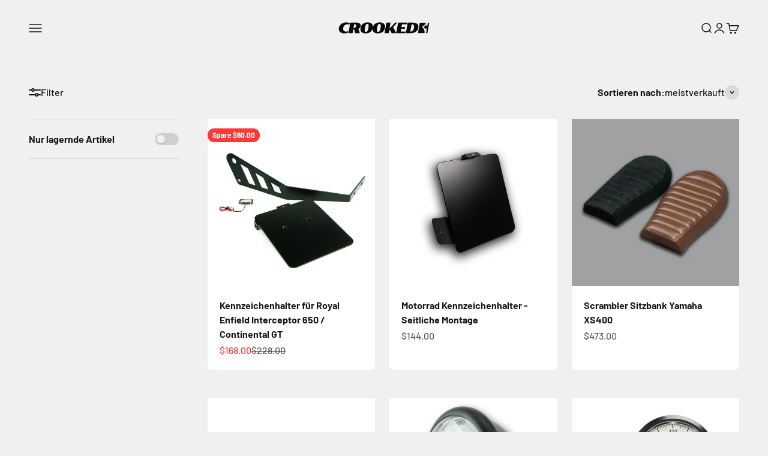

--- FILE ---
content_type: text/html; charset=utf-8
request_url: https://crookedmotorcycles.com/de-int/collections/projects-1
body_size: 65336
content:
<!doctype html>

<html lang="de" dir="ltr">
  <head>
    <meta charset="utf-8">
    <meta name="viewport" content="width=device-width, initial-scale=1.0, height=device-height, minimum-scale=1.0, maximum-scale=1.0">
    <meta name="theme-color" content="#f0f0f0">
    <meta name="description" content="„Entdecke CROOKED Motorcycles – Handgefertigte Custom Bikes, konfigurierbar nach deinen Vorstellungen. Jetzt starten.“">



    <title>Projects</title>


    <link rel="canonical" href="https://crookedmotorcycles.com/de-int/collections/projects-1"><link rel="shortcut icon" href="//crookedmotorcycles.com/cdn/shop/files/CROOKED_C_Symbol-04_a2d89153-58ac-4241-90ac-a23b2b65f4bc.png?v=1706868356&width=96">
      <link rel="apple-touch-icon" href="//crookedmotorcycles.com/cdn/shop/files/CROOKED_C_Symbol-04_a2d89153-58ac-4241-90ac-a23b2b65f4bc.png?v=1706868356&width=180"><link rel="preconnect" href="https://cdn.shopify.com">
    <link rel="preconnect" href="https://fonts.shopifycdn.com" crossorigin>
    <link rel="dns-prefetch" href="https://productreviews.shopifycdn.com"><link rel="preload" href="//crookedmotorcycles.com/cdn/fonts/barlow/barlow_n7.691d1d11f150e857dcbc1c10ef03d825bc378d81.woff2" as="font" type="font/woff2" crossorigin><link rel="preload" href="//crookedmotorcycles.com/cdn/fonts/barlow/barlow_n5.a193a1990790eba0cc5cca569d23799830e90f07.woff2" as="font" type="font/woff2" crossorigin><meta property="og:type" content="website">
  <meta property="og:title" content="Projects"><meta property="og:image" content="http://crookedmotorcycles.com/cdn/shop/collections/DSC8366.jpg?v=1743756866&width=2048">
  <meta property="og:image:secure_url" content="https://crookedmotorcycles.com/cdn/shop/collections/DSC8366.jpg?v=1743756866&width=2048">
  <meta property="og:image:width" content="1536">
  <meta property="og:image:height" content="2048"><meta property="og:url" content="https://crookedmotorcycles.com/de-int/collections/projects-1">
<meta property="og:site_name" content="Crooked GmbH"><meta name="twitter:card" content="summary"><meta name="twitter:title" content="Projects">
  <meta name="twitter:description" content=""><meta name="twitter:image" content="https://crookedmotorcycles.com/cdn/shop/collections/DSC8366.jpg?crop=center&height=1200&v=1743756866&width=1200">
  <meta name="twitter:image:alt" content="Projects"><script async crossorigin fetchpriority="high" src="/cdn/shopifycloud/importmap-polyfill/es-modules-shim.2.4.0.js"></script>
<script type="application/ld+json">
  {
    "@context": "https://schema.org",
    "@type": "BreadcrumbList",
    "itemListElement": [{
        "@type": "ListItem",
        "position": 1,
        "name": "Home",
        "item": "https://crookedmotorcycles.com"
      },{
            "@type": "ListItem",
            "position": 2,
            "name": "Projects",
            "item": "https://crookedmotorcycles.com/de-int/collections/projects-1"
          }]
  }
</script><style>/* Typography (heading) */
  @font-face {
  font-family: Barlow;
  font-weight: 700;
  font-style: normal;
  font-display: fallback;
  src: url("//crookedmotorcycles.com/cdn/fonts/barlow/barlow_n7.691d1d11f150e857dcbc1c10ef03d825bc378d81.woff2") format("woff2"),
       url("//crookedmotorcycles.com/cdn/fonts/barlow/barlow_n7.4fdbb1cb7da0e2c2f88492243ffa2b4f91924840.woff") format("woff");
}

@font-face {
  font-family: Barlow;
  font-weight: 700;
  font-style: italic;
  font-display: fallback;
  src: url("//crookedmotorcycles.com/cdn/fonts/barlow/barlow_i7.50e19d6cc2ba5146fa437a5a7443c76d5d730103.woff2") format("woff2"),
       url("//crookedmotorcycles.com/cdn/fonts/barlow/barlow_i7.47e9f98f1b094d912e6fd631cc3fe93d9f40964f.woff") format("woff");
}

/* Typography (body) */
  @font-face {
  font-family: Barlow;
  font-weight: 500;
  font-style: normal;
  font-display: fallback;
  src: url("//crookedmotorcycles.com/cdn/fonts/barlow/barlow_n5.a193a1990790eba0cc5cca569d23799830e90f07.woff2") format("woff2"),
       url("//crookedmotorcycles.com/cdn/fonts/barlow/barlow_n5.ae31c82169b1dc0715609b8cc6a610b917808358.woff") format("woff");
}

@font-face {
  font-family: Barlow;
  font-weight: 500;
  font-style: italic;
  font-display: fallback;
  src: url("//crookedmotorcycles.com/cdn/fonts/barlow/barlow_i5.714d58286997b65cd479af615cfa9bb0a117a573.woff2") format("woff2"),
       url("//crookedmotorcycles.com/cdn/fonts/barlow/barlow_i5.0120f77e6447d3b5df4bbec8ad8c2d029d87fb21.woff") format("woff");
}

@font-face {
  font-family: Barlow;
  font-weight: 700;
  font-style: normal;
  font-display: fallback;
  src: url("//crookedmotorcycles.com/cdn/fonts/barlow/barlow_n7.691d1d11f150e857dcbc1c10ef03d825bc378d81.woff2") format("woff2"),
       url("//crookedmotorcycles.com/cdn/fonts/barlow/barlow_n7.4fdbb1cb7da0e2c2f88492243ffa2b4f91924840.woff") format("woff");
}

@font-face {
  font-family: Barlow;
  font-weight: 700;
  font-style: italic;
  font-display: fallback;
  src: url("//crookedmotorcycles.com/cdn/fonts/barlow/barlow_i7.50e19d6cc2ba5146fa437a5a7443c76d5d730103.woff2") format("woff2"),
       url("//crookedmotorcycles.com/cdn/fonts/barlow/barlow_i7.47e9f98f1b094d912e6fd631cc3fe93d9f40964f.woff") format("woff");
}

:root {
    /**
     * ---------------------------------------------------------------------
     * SPACING VARIABLES
     *
     * We are using a spacing inspired from frameworks like Tailwind CSS.
     * ---------------------------------------------------------------------
     */
    --spacing-0-5: 0.125rem; /* 2px */
    --spacing-1: 0.25rem; /* 4px */
    --spacing-1-5: 0.375rem; /* 6px */
    --spacing-2: 0.5rem; /* 8px */
    --spacing-2-5: 0.625rem; /* 10px */
    --spacing-3: 0.75rem; /* 12px */
    --spacing-3-5: 0.875rem; /* 14px */
    --spacing-4: 1rem; /* 16px */
    --spacing-4-5: 1.125rem; /* 18px */
    --spacing-5: 1.25rem; /* 20px */
    --spacing-5-5: 1.375rem; /* 22px */
    --spacing-6: 1.5rem; /* 24px */
    --spacing-6-5: 1.625rem; /* 26px */
    --spacing-7: 1.75rem; /* 28px */
    --spacing-7-5: 1.875rem; /* 30px */
    --spacing-8: 2rem; /* 32px */
    --spacing-8-5: 2.125rem; /* 34px */
    --spacing-9: 2.25rem; /* 36px */
    --spacing-9-5: 2.375rem; /* 38px */
    --spacing-10: 2.5rem; /* 40px */
    --spacing-11: 2.75rem; /* 44px */
    --spacing-12: 3rem; /* 48px */
    --spacing-14: 3.5rem; /* 56px */
    --spacing-16: 4rem; /* 64px */
    --spacing-18: 4.5rem; /* 72px */
    --spacing-20: 5rem; /* 80px */
    --spacing-24: 6rem; /* 96px */
    --spacing-28: 7rem; /* 112px */
    --spacing-32: 8rem; /* 128px */
    --spacing-36: 9rem; /* 144px */
    --spacing-40: 10rem; /* 160px */
    --spacing-44: 11rem; /* 176px */
    --spacing-48: 12rem; /* 192px */
    --spacing-52: 13rem; /* 208px */
    --spacing-56: 14rem; /* 224px */
    --spacing-60: 15rem; /* 240px */
    --spacing-64: 16rem; /* 256px */
    --spacing-72: 18rem; /* 288px */
    --spacing-80: 20rem; /* 320px */
    --spacing-96: 24rem; /* 384px */

    /* Container */
    --container-max-width: 1700px;
    --container-narrow-max-width: 1450px;
    --container-gutter: var(--spacing-5);
    --section-outer-spacing-block: var(--spacing-12);
    --section-inner-max-spacing-block: var(--spacing-10);
    --section-inner-spacing-inline: var(--container-gutter);
    --section-stack-spacing-block: var(--spacing-8);

    /* Grid gutter */
    --grid-gutter: var(--spacing-5);

    /* Product list settings */
    --product-list-row-gap: var(--spacing-8);
    --product-list-column-gap: var(--grid-gutter);

    /* Form settings */
    --input-gap: var(--spacing-2);
    --input-height: 2.625rem;
    --input-padding-inline: var(--spacing-4);

    /* Other sizes */
    --sticky-area-height: calc(var(--sticky-announcement-bar-enabled, 0) * var(--announcement-bar-height, 0px) + var(--sticky-header-enabled, 0) * var(--header-height, 0px));

    /* RTL support */
    --transform-logical-flip: 1;
    --transform-origin-start: left;
    --transform-origin-end: right;

    /**
     * ---------------------------------------------------------------------
     * TYPOGRAPHY
     * ---------------------------------------------------------------------
     */

    /* Font properties */
    --heading-font-family: Barlow, sans-serif;
    --heading-font-weight: 700;
    --heading-font-style: normal;
    --heading-text-transform: normal;
    --heading-letter-spacing: -0.02em;
    --text-font-family: Barlow, sans-serif;
    --text-font-weight: 500;
    --text-font-style: normal;
    --text-letter-spacing: 0.0em;

    /* Font sizes */
    --text-h0: 3rem;
    --text-h1: 2.5rem;
    --text-h2: 2rem;
    --text-h3: 1.5rem;
    --text-h4: 1.375rem;
    --text-h5: 1.125rem;
    --text-h6: 1rem;
    --text-xs: 0.6875rem;
    --text-sm: 0.75rem;
    --text-base: 0.875rem;
    --text-lg: 1.125rem;

    /**
     * ---------------------------------------------------------------------
     * COLORS
     * ---------------------------------------------------------------------
     */

    /* Color settings */--accent: 26 26 26;
    --text-primary: 26 26 26;
    --background-primary: 240 240 240;
    --dialog-background: 255 255 255;
    --border-color: var(--text-color, var(--text-primary)) / 0.12;

    /* Button colors */
    --button-background-primary: 26 26 26;
    --button-text-primary: 255 255 255;
    --button-background-secondary: 240 196 23;
    --button-text-secondary: 26 26 26;

    /* Status colors */
    --success-background: 224 244 232;
    --success-text: 0 163 65;
    --warning-background: 255 246 233;
    --warning-text: 255 183 74;
    --error-background: 254 231 231;
    --error-text: 248 58 58;

    /* Product colors */
    --on-sale-text: 248 58 58;
    --on-sale-badge-background: 248 58 58;
    --on-sale-badge-text: 255 255 255;
    --sold-out-badge-background: 0 0 0;
    --sold-out-badge-text: 255 255 255;
    --primary-badge-background: 128 60 238;
    --primary-badge-text: 255 255 255;
    --star-color: 255 183 74;
    --product-card-background: 255 255 255;
    --product-card-text: 26 26 26;

    /* Header colors */
    --header-background: 240 240 240;
    --header-text: 26 26 26;

    /* Footer colors */
    --footer-background: 255 255 255;
    --footer-text: 26 26 26;

    /* Rounded variables (used for border radius) */
    --rounded-xs: 0.25rem;
    --rounded-sm: 0.375rem;
    --rounded: 0.75rem;
    --rounded-lg: 1.5rem;
    --rounded-full: 9999px;

    --rounded-button: 3.75rem;
    --rounded-input: 0.5rem;

    /* Box shadow */
    --shadow-sm: 0 2px 8px rgb(var(--text-primary) / 0.1);
    --shadow: 0 5px 15px rgb(var(--text-primary) / 0.1);
    --shadow-md: 0 5px 30px rgb(var(--text-primary) / 0.1);
    --shadow-block: 0px 18px 50px rgb(var(--text-primary) / 0.1);

    /**
     * ---------------------------------------------------------------------
     * OTHER
     * ---------------------------------------------------------------------
     */

    --stagger-products-reveal-opacity: 0;
    --cursor-close-svg-url: url(//crookedmotorcycles.com/cdn/shop/t/8/assets/cursor-close.svg?v=147174565022153725511732116492);
    --cursor-zoom-in-svg-url: url(//crookedmotorcycles.com/cdn/shop/t/8/assets/cursor-zoom-in.svg?v=154953035094101115921732116492);
    --cursor-zoom-out-svg-url: url(//crookedmotorcycles.com/cdn/shop/t/8/assets/cursor-zoom-out.svg?v=16155520337305705181732116492);
    --checkmark-svg-url: url(//crookedmotorcycles.com/cdn/shop/t/8/assets/checkmark.svg?v=77552481021870063511732116492);
  }

  [dir="rtl"]:root {
    /* RTL support */
    --transform-logical-flip: -1;
    --transform-origin-start: right;
    --transform-origin-end: left;
  }

  @media screen and (min-width: 700px) {
    :root {
      /* Typography (font size) */
      --text-h0: 4rem;
      --text-h1: 3rem;
      --text-h2: 2.5rem;
      --text-h3: 2rem;
      --text-h4: 1.625rem;
      --text-h5: 1.25rem;
      --text-h6: 1.125rem;

      --text-xs: 0.75rem;
      --text-sm: 0.875rem;
      --text-base: 1.0rem;
      --text-lg: 1.25rem;

      /* Spacing */
      --container-gutter: 2rem;
      --section-outer-spacing-block: var(--spacing-16);
      --section-inner-max-spacing-block: var(--spacing-12);
      --section-inner-spacing-inline: var(--spacing-12);
      --section-stack-spacing-block: var(--spacing-12);

      /* Grid gutter */
      --grid-gutter: var(--spacing-6);

      /* Product list settings */
      --product-list-row-gap: var(--spacing-12);

      /* Form settings */
      --input-gap: 1rem;
      --input-height: 3.125rem;
      --input-padding-inline: var(--spacing-5);
    }
  }

  @media screen and (min-width: 1000px) {
    :root {
      /* Spacing settings */
      --container-gutter: var(--spacing-12);
      --section-outer-spacing-block: var(--spacing-18);
      --section-inner-max-spacing-block: var(--spacing-16);
      --section-inner-spacing-inline: var(--spacing-16);
      --section-stack-spacing-block: var(--spacing-12);
    }
  }

  @media screen and (min-width: 1150px) {
    :root {
      /* Spacing settings */
      --container-gutter: var(--spacing-12);
      --section-outer-spacing-block: var(--spacing-20);
      --section-inner-max-spacing-block: var(--spacing-16);
      --section-inner-spacing-inline: var(--spacing-16);
      --section-stack-spacing-block: var(--spacing-12);
    }
  }

  @media screen and (min-width: 1400px) {
    :root {
      /* Typography (font size) */
      --text-h0: 5rem;
      --text-h1: 3.75rem;
      --text-h2: 3rem;
      --text-h3: 2.25rem;
      --text-h4: 2rem;
      --text-h5: 1.5rem;
      --text-h6: 1.25rem;

      --section-outer-spacing-block: var(--spacing-24);
      --section-inner-max-spacing-block: var(--spacing-18);
      --section-inner-spacing-inline: var(--spacing-18);
    }
  }

  @media screen and (min-width: 1600px) {
    :root {
      --section-outer-spacing-block: var(--spacing-24);
      --section-inner-max-spacing-block: var(--spacing-20);
      --section-inner-spacing-inline: var(--spacing-20);
    }
  }

  /**
   * ---------------------------------------------------------------------
   * LIQUID DEPENDANT CSS
   *
   * Our main CSS is Liquid free, but some very specific features depend on
   * theme settings, so we have them here
   * ---------------------------------------------------------------------
   */@media screen and (pointer: fine) {
        .button:not([disabled]):hover, .btn:not([disabled]):hover, .shopify-payment-button__button--unbranded:not([disabled]):hover {
          --button-background-opacity: 0.85;
        }

        .button--subdued:not([disabled]):hover {
          --button-background: var(--text-color) / .05 !important;
        }
      }</style><script>
  // This allows to expose several variables to the global scope, to be used in scripts
  window.themeVariables = {
    settings: {
      showPageTransition: null,
      staggerProductsApparition: true,
      reduceDrawerAnimation: false,
      reduceMenuAnimation: false,
      headingApparition: "split_fade",
      pageType: "collection",
      moneyFormat: "${{amount}}",
      moneyWithCurrencyFormat: "${{amount}} USD",
      currencyCodeEnabled: false,
      cartType: "drawer",
      showDiscount: true,
      discountMode: "saving",
      pageBackground: "#f0f0f0",
      textColor: "#1a1a1a"
    },

    strings: {
      accessibilityClose: "Schließen",
      accessibilityNext: "Vor",
      accessibilityPrevious: "Zurück",
      closeGallery: "Galerie schließen",
      zoomGallery: "Bild vergrößern",
      errorGallery: "Bild kann nicht geladen werden",
      searchNoResults: "Keine Treffer",
      addOrderNote: "Bestellhinweis hinzufügen",
      editOrderNote: "Bestellhinweis bearbeiten",
      shippingEstimatorNoResults: "Tut uns leid, aber wir verschicken leider nicht an deine Adresse.",
      shippingEstimatorOneResult: "Für deine Adresse gibt es einen Versandtarif:",
      shippingEstimatorMultipleResults: "Für deine Adresse gibt es mehrere Versandtarife:",
      shippingEstimatorError: "Beim Berechnen der Versandkosten ist ein Fehler aufgetreten:"
    },

    breakpoints: {
      'sm': 'screen and (min-width: 700px)',
      'md': 'screen and (min-width: 1000px)',
      'lg': 'screen and (min-width: 1150px)',
      'xl': 'screen and (min-width: 1400px)',

      'sm-max': 'screen and (max-width: 699px)',
      'md-max': 'screen and (max-width: 999px)',
      'lg-max': 'screen and (max-width: 1149px)',
      'xl-max': 'screen and (max-width: 1399px)'
    }
  };

  // For detecting native share
  document.documentElement.classList.add(`native-share--${navigator.share ? 'enabled' : 'disabled'}`);</script><script>
      if (!(HTMLScriptElement.supports && HTMLScriptElement.supports('importmap'))) {
        const importMapPolyfill = document.createElement('script');
        importMapPolyfill.async = true;
        importMapPolyfill.src = "//crookedmotorcycles.com/cdn/shop/t/8/assets/es-module-shims.min.js?v=140375185335194536761732116478";

        document.head.appendChild(importMapPolyfill);
      }
    </script>

    <script type="importmap">{
        "imports": {
          "vendor": "//crookedmotorcycles.com/cdn/shop/t/8/assets/vendor.min.js?v=87984156289740595151732116478",
          "theme": "//crookedmotorcycles.com/cdn/shop/t/8/assets/theme.js?v=46263768749489231761732116478",
          "photoswipe": "//crookedmotorcycles.com/cdn/shop/t/8/assets/photoswipe.min.js?v=13374349288281597431732116478"
        }
      }
    </script>

    <script type="module" src="//crookedmotorcycles.com/cdn/shop/t/8/assets/vendor.min.js?v=87984156289740595151732116478"></script>
    <script type="module" src="//crookedmotorcycles.com/cdn/shop/t/8/assets/theme.js?v=46263768749489231761732116478"></script>

    <script>window.performance && window.performance.mark && window.performance.mark('shopify.content_for_header.start');</script><meta name="google-site-verification" content="inzBl2rgd0fffM4c0PI8Ui3QGcD8mWv3iH5_Ei4QaFM">
<meta id="shopify-digital-wallet" name="shopify-digital-wallet" content="/61378461928/digital_wallets/dialog">
<meta name="shopify-checkout-api-token" content="26a04394fc8a5f48e3b6ec952552c31c">
<meta id="in-context-paypal-metadata" data-shop-id="61378461928" data-venmo-supported="false" data-environment="production" data-locale="de_DE" data-paypal-v4="true" data-currency="USD">
<link rel="alternate" type="application/atom+xml" title="Feed" href="/de-int/collections/projects-1.atom" />
<link rel="next" href="/de-int/collections/projects-1?page=2">
<link rel="alternate" hreflang="x-default" href="https://crookedmotorcycles.com/collections/projects-1">
<link rel="alternate" hreflang="de" href="https://crookedmotorcycles.com/collections/projects-1">
<link rel="alternate" hreflang="en" href="https://crookedmotorcycles.com/en/collections/projects-1">
<link rel="alternate" hreflang="en-AC" href="https://crookedmotorcycles.com/en-int/collections/projects-1">
<link rel="alternate" hreflang="de-AC" href="https://crookedmotorcycles.com/de-int/collections/projects-1">
<link rel="alternate" hreflang="en-AD" href="https://crookedmotorcycles.com/en-int/collections/projects-1">
<link rel="alternate" hreflang="de-AD" href="https://crookedmotorcycles.com/de-int/collections/projects-1">
<link rel="alternate" hreflang="en-AE" href="https://crookedmotorcycles.com/en-int/collections/projects-1">
<link rel="alternate" hreflang="de-AE" href="https://crookedmotorcycles.com/de-int/collections/projects-1">
<link rel="alternate" hreflang="en-AF" href="https://crookedmotorcycles.com/en-int/collections/projects-1">
<link rel="alternate" hreflang="de-AF" href="https://crookedmotorcycles.com/de-int/collections/projects-1">
<link rel="alternate" hreflang="en-AG" href="https://crookedmotorcycles.com/en-int/collections/projects-1">
<link rel="alternate" hreflang="de-AG" href="https://crookedmotorcycles.com/de-int/collections/projects-1">
<link rel="alternate" hreflang="en-AI" href="https://crookedmotorcycles.com/en-int/collections/projects-1">
<link rel="alternate" hreflang="de-AI" href="https://crookedmotorcycles.com/de-int/collections/projects-1">
<link rel="alternate" hreflang="en-AL" href="https://crookedmotorcycles.com/en-int/collections/projects-1">
<link rel="alternate" hreflang="de-AL" href="https://crookedmotorcycles.com/de-int/collections/projects-1">
<link rel="alternate" hreflang="en-AM" href="https://crookedmotorcycles.com/en-int/collections/projects-1">
<link rel="alternate" hreflang="de-AM" href="https://crookedmotorcycles.com/de-int/collections/projects-1">
<link rel="alternate" hreflang="en-AO" href="https://crookedmotorcycles.com/en-int/collections/projects-1">
<link rel="alternate" hreflang="de-AO" href="https://crookedmotorcycles.com/de-int/collections/projects-1">
<link rel="alternate" hreflang="en-AR" href="https://crookedmotorcycles.com/en-int/collections/projects-1">
<link rel="alternate" hreflang="de-AR" href="https://crookedmotorcycles.com/de-int/collections/projects-1">
<link rel="alternate" hreflang="en-AT" href="https://crookedmotorcycles.com/en-int/collections/projects-1">
<link rel="alternate" hreflang="de-AT" href="https://crookedmotorcycles.com/de-int/collections/projects-1">
<link rel="alternate" hreflang="en-AU" href="https://crookedmotorcycles.com/en-int/collections/projects-1">
<link rel="alternate" hreflang="de-AU" href="https://crookedmotorcycles.com/de-int/collections/projects-1">
<link rel="alternate" hreflang="en-AW" href="https://crookedmotorcycles.com/en-int/collections/projects-1">
<link rel="alternate" hreflang="de-AW" href="https://crookedmotorcycles.com/de-int/collections/projects-1">
<link rel="alternate" hreflang="en-AX" href="https://crookedmotorcycles.com/en-int/collections/projects-1">
<link rel="alternate" hreflang="de-AX" href="https://crookedmotorcycles.com/de-int/collections/projects-1">
<link rel="alternate" hreflang="en-AZ" href="https://crookedmotorcycles.com/en-int/collections/projects-1">
<link rel="alternate" hreflang="de-AZ" href="https://crookedmotorcycles.com/de-int/collections/projects-1">
<link rel="alternate" hreflang="en-BA" href="https://crookedmotorcycles.com/en-int/collections/projects-1">
<link rel="alternate" hreflang="de-BA" href="https://crookedmotorcycles.com/de-int/collections/projects-1">
<link rel="alternate" hreflang="en-BB" href="https://crookedmotorcycles.com/en-int/collections/projects-1">
<link rel="alternate" hreflang="de-BB" href="https://crookedmotorcycles.com/de-int/collections/projects-1">
<link rel="alternate" hreflang="en-BD" href="https://crookedmotorcycles.com/en-int/collections/projects-1">
<link rel="alternate" hreflang="de-BD" href="https://crookedmotorcycles.com/de-int/collections/projects-1">
<link rel="alternate" hreflang="en-BE" href="https://crookedmotorcycles.com/en-int/collections/projects-1">
<link rel="alternate" hreflang="de-BE" href="https://crookedmotorcycles.com/de-int/collections/projects-1">
<link rel="alternate" hreflang="en-BF" href="https://crookedmotorcycles.com/en-int/collections/projects-1">
<link rel="alternate" hreflang="de-BF" href="https://crookedmotorcycles.com/de-int/collections/projects-1">
<link rel="alternate" hreflang="en-BG" href="https://crookedmotorcycles.com/en-int/collections/projects-1">
<link rel="alternate" hreflang="de-BG" href="https://crookedmotorcycles.com/de-int/collections/projects-1">
<link rel="alternate" hreflang="en-BH" href="https://crookedmotorcycles.com/en-int/collections/projects-1">
<link rel="alternate" hreflang="de-BH" href="https://crookedmotorcycles.com/de-int/collections/projects-1">
<link rel="alternate" hreflang="en-BI" href="https://crookedmotorcycles.com/en-int/collections/projects-1">
<link rel="alternate" hreflang="de-BI" href="https://crookedmotorcycles.com/de-int/collections/projects-1">
<link rel="alternate" hreflang="en-BJ" href="https://crookedmotorcycles.com/en-int/collections/projects-1">
<link rel="alternate" hreflang="de-BJ" href="https://crookedmotorcycles.com/de-int/collections/projects-1">
<link rel="alternate" hreflang="en-BL" href="https://crookedmotorcycles.com/en-int/collections/projects-1">
<link rel="alternate" hreflang="de-BL" href="https://crookedmotorcycles.com/de-int/collections/projects-1">
<link rel="alternate" hreflang="en-BM" href="https://crookedmotorcycles.com/en-int/collections/projects-1">
<link rel="alternate" hreflang="de-BM" href="https://crookedmotorcycles.com/de-int/collections/projects-1">
<link rel="alternate" hreflang="en-BN" href="https://crookedmotorcycles.com/en-int/collections/projects-1">
<link rel="alternate" hreflang="de-BN" href="https://crookedmotorcycles.com/de-int/collections/projects-1">
<link rel="alternate" hreflang="en-BO" href="https://crookedmotorcycles.com/en-int/collections/projects-1">
<link rel="alternate" hreflang="de-BO" href="https://crookedmotorcycles.com/de-int/collections/projects-1">
<link rel="alternate" hreflang="en-BQ" href="https://crookedmotorcycles.com/en-int/collections/projects-1">
<link rel="alternate" hreflang="de-BQ" href="https://crookedmotorcycles.com/de-int/collections/projects-1">
<link rel="alternate" hreflang="en-BR" href="https://crookedmotorcycles.com/en-int/collections/projects-1">
<link rel="alternate" hreflang="de-BR" href="https://crookedmotorcycles.com/de-int/collections/projects-1">
<link rel="alternate" hreflang="en-BS" href="https://crookedmotorcycles.com/en-int/collections/projects-1">
<link rel="alternate" hreflang="de-BS" href="https://crookedmotorcycles.com/de-int/collections/projects-1">
<link rel="alternate" hreflang="en-BT" href="https://crookedmotorcycles.com/en-int/collections/projects-1">
<link rel="alternate" hreflang="de-BT" href="https://crookedmotorcycles.com/de-int/collections/projects-1">
<link rel="alternate" hreflang="en-BW" href="https://crookedmotorcycles.com/en-int/collections/projects-1">
<link rel="alternate" hreflang="de-BW" href="https://crookedmotorcycles.com/de-int/collections/projects-1">
<link rel="alternate" hreflang="en-BY" href="https://crookedmotorcycles.com/en-int/collections/projects-1">
<link rel="alternate" hreflang="de-BY" href="https://crookedmotorcycles.com/de-int/collections/projects-1">
<link rel="alternate" hreflang="en-BZ" href="https://crookedmotorcycles.com/en-int/collections/projects-1">
<link rel="alternate" hreflang="de-BZ" href="https://crookedmotorcycles.com/de-int/collections/projects-1">
<link rel="alternate" hreflang="en-CA" href="https://crookedmotorcycles.com/en-int/collections/projects-1">
<link rel="alternate" hreflang="de-CA" href="https://crookedmotorcycles.com/de-int/collections/projects-1">
<link rel="alternate" hreflang="en-CC" href="https://crookedmotorcycles.com/en-int/collections/projects-1">
<link rel="alternate" hreflang="de-CC" href="https://crookedmotorcycles.com/de-int/collections/projects-1">
<link rel="alternate" hreflang="en-CD" href="https://crookedmotorcycles.com/en-int/collections/projects-1">
<link rel="alternate" hreflang="de-CD" href="https://crookedmotorcycles.com/de-int/collections/projects-1">
<link rel="alternate" hreflang="en-CF" href="https://crookedmotorcycles.com/en-int/collections/projects-1">
<link rel="alternate" hreflang="de-CF" href="https://crookedmotorcycles.com/de-int/collections/projects-1">
<link rel="alternate" hreflang="en-CG" href="https://crookedmotorcycles.com/en-int/collections/projects-1">
<link rel="alternate" hreflang="de-CG" href="https://crookedmotorcycles.com/de-int/collections/projects-1">
<link rel="alternate" hreflang="en-CH" href="https://crookedmotorcycles.com/en-int/collections/projects-1">
<link rel="alternate" hreflang="de-CH" href="https://crookedmotorcycles.com/de-int/collections/projects-1">
<link rel="alternate" hreflang="en-CI" href="https://crookedmotorcycles.com/en-int/collections/projects-1">
<link rel="alternate" hreflang="de-CI" href="https://crookedmotorcycles.com/de-int/collections/projects-1">
<link rel="alternate" hreflang="en-CK" href="https://crookedmotorcycles.com/en-int/collections/projects-1">
<link rel="alternate" hreflang="de-CK" href="https://crookedmotorcycles.com/de-int/collections/projects-1">
<link rel="alternate" hreflang="en-CL" href="https://crookedmotorcycles.com/en-int/collections/projects-1">
<link rel="alternate" hreflang="de-CL" href="https://crookedmotorcycles.com/de-int/collections/projects-1">
<link rel="alternate" hreflang="en-CM" href="https://crookedmotorcycles.com/en-int/collections/projects-1">
<link rel="alternate" hreflang="de-CM" href="https://crookedmotorcycles.com/de-int/collections/projects-1">
<link rel="alternate" hreflang="en-CN" href="https://crookedmotorcycles.com/en-int/collections/projects-1">
<link rel="alternate" hreflang="de-CN" href="https://crookedmotorcycles.com/de-int/collections/projects-1">
<link rel="alternate" hreflang="en-CO" href="https://crookedmotorcycles.com/en-int/collections/projects-1">
<link rel="alternate" hreflang="de-CO" href="https://crookedmotorcycles.com/de-int/collections/projects-1">
<link rel="alternate" hreflang="en-CR" href="https://crookedmotorcycles.com/en-int/collections/projects-1">
<link rel="alternate" hreflang="de-CR" href="https://crookedmotorcycles.com/de-int/collections/projects-1">
<link rel="alternate" hreflang="en-CV" href="https://crookedmotorcycles.com/en-int/collections/projects-1">
<link rel="alternate" hreflang="de-CV" href="https://crookedmotorcycles.com/de-int/collections/projects-1">
<link rel="alternate" hreflang="en-CW" href="https://crookedmotorcycles.com/en-int/collections/projects-1">
<link rel="alternate" hreflang="de-CW" href="https://crookedmotorcycles.com/de-int/collections/projects-1">
<link rel="alternate" hreflang="en-CX" href="https://crookedmotorcycles.com/en-int/collections/projects-1">
<link rel="alternate" hreflang="de-CX" href="https://crookedmotorcycles.com/de-int/collections/projects-1">
<link rel="alternate" hreflang="en-CY" href="https://crookedmotorcycles.com/en-int/collections/projects-1">
<link rel="alternate" hreflang="de-CY" href="https://crookedmotorcycles.com/de-int/collections/projects-1">
<link rel="alternate" hreflang="en-CZ" href="https://crookedmotorcycles.com/en-int/collections/projects-1">
<link rel="alternate" hreflang="de-CZ" href="https://crookedmotorcycles.com/de-int/collections/projects-1">
<link rel="alternate" hreflang="en-DJ" href="https://crookedmotorcycles.com/en-int/collections/projects-1">
<link rel="alternate" hreflang="de-DJ" href="https://crookedmotorcycles.com/de-int/collections/projects-1">
<link rel="alternate" hreflang="en-DK" href="https://crookedmotorcycles.com/en-int/collections/projects-1">
<link rel="alternate" hreflang="de-DK" href="https://crookedmotorcycles.com/de-int/collections/projects-1">
<link rel="alternate" hreflang="en-DM" href="https://crookedmotorcycles.com/en-int/collections/projects-1">
<link rel="alternate" hreflang="de-DM" href="https://crookedmotorcycles.com/de-int/collections/projects-1">
<link rel="alternate" hreflang="en-DO" href="https://crookedmotorcycles.com/en-int/collections/projects-1">
<link rel="alternate" hreflang="de-DO" href="https://crookedmotorcycles.com/de-int/collections/projects-1">
<link rel="alternate" hreflang="en-DZ" href="https://crookedmotorcycles.com/en-int/collections/projects-1">
<link rel="alternate" hreflang="de-DZ" href="https://crookedmotorcycles.com/de-int/collections/projects-1">
<link rel="alternate" hreflang="en-EC" href="https://crookedmotorcycles.com/en-int/collections/projects-1">
<link rel="alternate" hreflang="de-EC" href="https://crookedmotorcycles.com/de-int/collections/projects-1">
<link rel="alternate" hreflang="en-EE" href="https://crookedmotorcycles.com/en-int/collections/projects-1">
<link rel="alternate" hreflang="de-EE" href="https://crookedmotorcycles.com/de-int/collections/projects-1">
<link rel="alternate" hreflang="en-EG" href="https://crookedmotorcycles.com/en-int/collections/projects-1">
<link rel="alternate" hreflang="de-EG" href="https://crookedmotorcycles.com/de-int/collections/projects-1">
<link rel="alternate" hreflang="en-EH" href="https://crookedmotorcycles.com/en-int/collections/projects-1">
<link rel="alternate" hreflang="de-EH" href="https://crookedmotorcycles.com/de-int/collections/projects-1">
<link rel="alternate" hreflang="en-ER" href="https://crookedmotorcycles.com/en-int/collections/projects-1">
<link rel="alternate" hreflang="de-ER" href="https://crookedmotorcycles.com/de-int/collections/projects-1">
<link rel="alternate" hreflang="en-ES" href="https://crookedmotorcycles.com/en-int/collections/projects-1">
<link rel="alternate" hreflang="de-ES" href="https://crookedmotorcycles.com/de-int/collections/projects-1">
<link rel="alternate" hreflang="en-ET" href="https://crookedmotorcycles.com/en-int/collections/projects-1">
<link rel="alternate" hreflang="de-ET" href="https://crookedmotorcycles.com/de-int/collections/projects-1">
<link rel="alternate" hreflang="en-FI" href="https://crookedmotorcycles.com/en-int/collections/projects-1">
<link rel="alternate" hreflang="de-FI" href="https://crookedmotorcycles.com/de-int/collections/projects-1">
<link rel="alternate" hreflang="en-FJ" href="https://crookedmotorcycles.com/en-int/collections/projects-1">
<link rel="alternate" hreflang="de-FJ" href="https://crookedmotorcycles.com/de-int/collections/projects-1">
<link rel="alternate" hreflang="en-FK" href="https://crookedmotorcycles.com/en-int/collections/projects-1">
<link rel="alternate" hreflang="de-FK" href="https://crookedmotorcycles.com/de-int/collections/projects-1">
<link rel="alternate" hreflang="en-FO" href="https://crookedmotorcycles.com/en-int/collections/projects-1">
<link rel="alternate" hreflang="de-FO" href="https://crookedmotorcycles.com/de-int/collections/projects-1">
<link rel="alternate" hreflang="en-FR" href="https://crookedmotorcycles.com/en-int/collections/projects-1">
<link rel="alternate" hreflang="de-FR" href="https://crookedmotorcycles.com/de-int/collections/projects-1">
<link rel="alternate" hreflang="en-GA" href="https://crookedmotorcycles.com/en-int/collections/projects-1">
<link rel="alternate" hreflang="de-GA" href="https://crookedmotorcycles.com/de-int/collections/projects-1">
<link rel="alternate" hreflang="en-GB" href="https://crookedmotorcycles.com/en-int/collections/projects-1">
<link rel="alternate" hreflang="de-GB" href="https://crookedmotorcycles.com/de-int/collections/projects-1">
<link rel="alternate" hreflang="en-GD" href="https://crookedmotorcycles.com/en-int/collections/projects-1">
<link rel="alternate" hreflang="de-GD" href="https://crookedmotorcycles.com/de-int/collections/projects-1">
<link rel="alternate" hreflang="en-GE" href="https://crookedmotorcycles.com/en-int/collections/projects-1">
<link rel="alternate" hreflang="de-GE" href="https://crookedmotorcycles.com/de-int/collections/projects-1">
<link rel="alternate" hreflang="en-GF" href="https://crookedmotorcycles.com/en-int/collections/projects-1">
<link rel="alternate" hreflang="de-GF" href="https://crookedmotorcycles.com/de-int/collections/projects-1">
<link rel="alternate" hreflang="en-GG" href="https://crookedmotorcycles.com/en-int/collections/projects-1">
<link rel="alternate" hreflang="de-GG" href="https://crookedmotorcycles.com/de-int/collections/projects-1">
<link rel="alternate" hreflang="en-GH" href="https://crookedmotorcycles.com/en-int/collections/projects-1">
<link rel="alternate" hreflang="de-GH" href="https://crookedmotorcycles.com/de-int/collections/projects-1">
<link rel="alternate" hreflang="en-GI" href="https://crookedmotorcycles.com/en-int/collections/projects-1">
<link rel="alternate" hreflang="de-GI" href="https://crookedmotorcycles.com/de-int/collections/projects-1">
<link rel="alternate" hreflang="en-GL" href="https://crookedmotorcycles.com/en-int/collections/projects-1">
<link rel="alternate" hreflang="de-GL" href="https://crookedmotorcycles.com/de-int/collections/projects-1">
<link rel="alternate" hreflang="en-GM" href="https://crookedmotorcycles.com/en-int/collections/projects-1">
<link rel="alternate" hreflang="de-GM" href="https://crookedmotorcycles.com/de-int/collections/projects-1">
<link rel="alternate" hreflang="en-GN" href="https://crookedmotorcycles.com/en-int/collections/projects-1">
<link rel="alternate" hreflang="de-GN" href="https://crookedmotorcycles.com/de-int/collections/projects-1">
<link rel="alternate" hreflang="en-GP" href="https://crookedmotorcycles.com/en-int/collections/projects-1">
<link rel="alternate" hreflang="de-GP" href="https://crookedmotorcycles.com/de-int/collections/projects-1">
<link rel="alternate" hreflang="en-GQ" href="https://crookedmotorcycles.com/en-int/collections/projects-1">
<link rel="alternate" hreflang="de-GQ" href="https://crookedmotorcycles.com/de-int/collections/projects-1">
<link rel="alternate" hreflang="en-GR" href="https://crookedmotorcycles.com/en-int/collections/projects-1">
<link rel="alternate" hreflang="de-GR" href="https://crookedmotorcycles.com/de-int/collections/projects-1">
<link rel="alternate" hreflang="en-GS" href="https://crookedmotorcycles.com/en-int/collections/projects-1">
<link rel="alternate" hreflang="de-GS" href="https://crookedmotorcycles.com/de-int/collections/projects-1">
<link rel="alternate" hreflang="en-GT" href="https://crookedmotorcycles.com/en-int/collections/projects-1">
<link rel="alternate" hreflang="de-GT" href="https://crookedmotorcycles.com/de-int/collections/projects-1">
<link rel="alternate" hreflang="en-GW" href="https://crookedmotorcycles.com/en-int/collections/projects-1">
<link rel="alternate" hreflang="de-GW" href="https://crookedmotorcycles.com/de-int/collections/projects-1">
<link rel="alternate" hreflang="en-GY" href="https://crookedmotorcycles.com/en-int/collections/projects-1">
<link rel="alternate" hreflang="de-GY" href="https://crookedmotorcycles.com/de-int/collections/projects-1">
<link rel="alternate" hreflang="en-HK" href="https://crookedmotorcycles.com/en-int/collections/projects-1">
<link rel="alternate" hreflang="de-HK" href="https://crookedmotorcycles.com/de-int/collections/projects-1">
<link rel="alternate" hreflang="en-HN" href="https://crookedmotorcycles.com/en-int/collections/projects-1">
<link rel="alternate" hreflang="de-HN" href="https://crookedmotorcycles.com/de-int/collections/projects-1">
<link rel="alternate" hreflang="en-HR" href="https://crookedmotorcycles.com/en-int/collections/projects-1">
<link rel="alternate" hreflang="de-HR" href="https://crookedmotorcycles.com/de-int/collections/projects-1">
<link rel="alternate" hreflang="en-HT" href="https://crookedmotorcycles.com/en-int/collections/projects-1">
<link rel="alternate" hreflang="de-HT" href="https://crookedmotorcycles.com/de-int/collections/projects-1">
<link rel="alternate" hreflang="en-HU" href="https://crookedmotorcycles.com/en-int/collections/projects-1">
<link rel="alternate" hreflang="de-HU" href="https://crookedmotorcycles.com/de-int/collections/projects-1">
<link rel="alternate" hreflang="en-ID" href="https://crookedmotorcycles.com/en-int/collections/projects-1">
<link rel="alternate" hreflang="de-ID" href="https://crookedmotorcycles.com/de-int/collections/projects-1">
<link rel="alternate" hreflang="en-IE" href="https://crookedmotorcycles.com/en-int/collections/projects-1">
<link rel="alternate" hreflang="de-IE" href="https://crookedmotorcycles.com/de-int/collections/projects-1">
<link rel="alternate" hreflang="en-IL" href="https://crookedmotorcycles.com/en-int/collections/projects-1">
<link rel="alternate" hreflang="de-IL" href="https://crookedmotorcycles.com/de-int/collections/projects-1">
<link rel="alternate" hreflang="en-IM" href="https://crookedmotorcycles.com/en-int/collections/projects-1">
<link rel="alternate" hreflang="de-IM" href="https://crookedmotorcycles.com/de-int/collections/projects-1">
<link rel="alternate" hreflang="en-IN" href="https://crookedmotorcycles.com/en-int/collections/projects-1">
<link rel="alternate" hreflang="de-IN" href="https://crookedmotorcycles.com/de-int/collections/projects-1">
<link rel="alternate" hreflang="en-IO" href="https://crookedmotorcycles.com/en-int/collections/projects-1">
<link rel="alternate" hreflang="de-IO" href="https://crookedmotorcycles.com/de-int/collections/projects-1">
<link rel="alternate" hreflang="en-IQ" href="https://crookedmotorcycles.com/en-int/collections/projects-1">
<link rel="alternate" hreflang="de-IQ" href="https://crookedmotorcycles.com/de-int/collections/projects-1">
<link rel="alternate" hreflang="en-IS" href="https://crookedmotorcycles.com/en-int/collections/projects-1">
<link rel="alternate" hreflang="de-IS" href="https://crookedmotorcycles.com/de-int/collections/projects-1">
<link rel="alternate" hreflang="en-IT" href="https://crookedmotorcycles.com/en-int/collections/projects-1">
<link rel="alternate" hreflang="de-IT" href="https://crookedmotorcycles.com/de-int/collections/projects-1">
<link rel="alternate" hreflang="en-JE" href="https://crookedmotorcycles.com/en-int/collections/projects-1">
<link rel="alternate" hreflang="de-JE" href="https://crookedmotorcycles.com/de-int/collections/projects-1">
<link rel="alternate" hreflang="en-JM" href="https://crookedmotorcycles.com/en-int/collections/projects-1">
<link rel="alternate" hreflang="de-JM" href="https://crookedmotorcycles.com/de-int/collections/projects-1">
<link rel="alternate" hreflang="en-JO" href="https://crookedmotorcycles.com/en-int/collections/projects-1">
<link rel="alternate" hreflang="de-JO" href="https://crookedmotorcycles.com/de-int/collections/projects-1">
<link rel="alternate" hreflang="en-JP" href="https://crookedmotorcycles.com/en-int/collections/projects-1">
<link rel="alternate" hreflang="de-JP" href="https://crookedmotorcycles.com/de-int/collections/projects-1">
<link rel="alternate" hreflang="en-KE" href="https://crookedmotorcycles.com/en-int/collections/projects-1">
<link rel="alternate" hreflang="de-KE" href="https://crookedmotorcycles.com/de-int/collections/projects-1">
<link rel="alternate" hreflang="en-KG" href="https://crookedmotorcycles.com/en-int/collections/projects-1">
<link rel="alternate" hreflang="de-KG" href="https://crookedmotorcycles.com/de-int/collections/projects-1">
<link rel="alternate" hreflang="en-KH" href="https://crookedmotorcycles.com/en-int/collections/projects-1">
<link rel="alternate" hreflang="de-KH" href="https://crookedmotorcycles.com/de-int/collections/projects-1">
<link rel="alternate" hreflang="en-KI" href="https://crookedmotorcycles.com/en-int/collections/projects-1">
<link rel="alternate" hreflang="de-KI" href="https://crookedmotorcycles.com/de-int/collections/projects-1">
<link rel="alternate" hreflang="en-KM" href="https://crookedmotorcycles.com/en-int/collections/projects-1">
<link rel="alternate" hreflang="de-KM" href="https://crookedmotorcycles.com/de-int/collections/projects-1">
<link rel="alternate" hreflang="en-KN" href="https://crookedmotorcycles.com/en-int/collections/projects-1">
<link rel="alternate" hreflang="de-KN" href="https://crookedmotorcycles.com/de-int/collections/projects-1">
<link rel="alternate" hreflang="en-KR" href="https://crookedmotorcycles.com/en-int/collections/projects-1">
<link rel="alternate" hreflang="de-KR" href="https://crookedmotorcycles.com/de-int/collections/projects-1">
<link rel="alternate" hreflang="en-KW" href="https://crookedmotorcycles.com/en-int/collections/projects-1">
<link rel="alternate" hreflang="de-KW" href="https://crookedmotorcycles.com/de-int/collections/projects-1">
<link rel="alternate" hreflang="en-KY" href="https://crookedmotorcycles.com/en-int/collections/projects-1">
<link rel="alternate" hreflang="de-KY" href="https://crookedmotorcycles.com/de-int/collections/projects-1">
<link rel="alternate" hreflang="en-KZ" href="https://crookedmotorcycles.com/en-int/collections/projects-1">
<link rel="alternate" hreflang="de-KZ" href="https://crookedmotorcycles.com/de-int/collections/projects-1">
<link rel="alternate" hreflang="en-LA" href="https://crookedmotorcycles.com/en-int/collections/projects-1">
<link rel="alternate" hreflang="de-LA" href="https://crookedmotorcycles.com/de-int/collections/projects-1">
<link rel="alternate" hreflang="en-LB" href="https://crookedmotorcycles.com/en-int/collections/projects-1">
<link rel="alternate" hreflang="de-LB" href="https://crookedmotorcycles.com/de-int/collections/projects-1">
<link rel="alternate" hreflang="en-LC" href="https://crookedmotorcycles.com/en-int/collections/projects-1">
<link rel="alternate" hreflang="de-LC" href="https://crookedmotorcycles.com/de-int/collections/projects-1">
<link rel="alternate" hreflang="en-LI" href="https://crookedmotorcycles.com/en-int/collections/projects-1">
<link rel="alternate" hreflang="de-LI" href="https://crookedmotorcycles.com/de-int/collections/projects-1">
<link rel="alternate" hreflang="en-LK" href="https://crookedmotorcycles.com/en-int/collections/projects-1">
<link rel="alternate" hreflang="de-LK" href="https://crookedmotorcycles.com/de-int/collections/projects-1">
<link rel="alternate" hreflang="en-LR" href="https://crookedmotorcycles.com/en-int/collections/projects-1">
<link rel="alternate" hreflang="de-LR" href="https://crookedmotorcycles.com/de-int/collections/projects-1">
<link rel="alternate" hreflang="en-LS" href="https://crookedmotorcycles.com/en-int/collections/projects-1">
<link rel="alternate" hreflang="de-LS" href="https://crookedmotorcycles.com/de-int/collections/projects-1">
<link rel="alternate" hreflang="en-LT" href="https://crookedmotorcycles.com/en-int/collections/projects-1">
<link rel="alternate" hreflang="de-LT" href="https://crookedmotorcycles.com/de-int/collections/projects-1">
<link rel="alternate" hreflang="en-LU" href="https://crookedmotorcycles.com/en-int/collections/projects-1">
<link rel="alternate" hreflang="de-LU" href="https://crookedmotorcycles.com/de-int/collections/projects-1">
<link rel="alternate" hreflang="en-LV" href="https://crookedmotorcycles.com/en-int/collections/projects-1">
<link rel="alternate" hreflang="de-LV" href="https://crookedmotorcycles.com/de-int/collections/projects-1">
<link rel="alternate" hreflang="en-LY" href="https://crookedmotorcycles.com/en-int/collections/projects-1">
<link rel="alternate" hreflang="de-LY" href="https://crookedmotorcycles.com/de-int/collections/projects-1">
<link rel="alternate" hreflang="en-MA" href="https://crookedmotorcycles.com/en-int/collections/projects-1">
<link rel="alternate" hreflang="de-MA" href="https://crookedmotorcycles.com/de-int/collections/projects-1">
<link rel="alternate" hreflang="en-MC" href="https://crookedmotorcycles.com/en-int/collections/projects-1">
<link rel="alternate" hreflang="de-MC" href="https://crookedmotorcycles.com/de-int/collections/projects-1">
<link rel="alternate" hreflang="en-MD" href="https://crookedmotorcycles.com/en-int/collections/projects-1">
<link rel="alternate" hreflang="de-MD" href="https://crookedmotorcycles.com/de-int/collections/projects-1">
<link rel="alternate" hreflang="en-ME" href="https://crookedmotorcycles.com/en-int/collections/projects-1">
<link rel="alternate" hreflang="de-ME" href="https://crookedmotorcycles.com/de-int/collections/projects-1">
<link rel="alternate" hreflang="en-MF" href="https://crookedmotorcycles.com/en-int/collections/projects-1">
<link rel="alternate" hreflang="de-MF" href="https://crookedmotorcycles.com/de-int/collections/projects-1">
<link rel="alternate" hreflang="en-MG" href="https://crookedmotorcycles.com/en-int/collections/projects-1">
<link rel="alternate" hreflang="de-MG" href="https://crookedmotorcycles.com/de-int/collections/projects-1">
<link rel="alternate" hreflang="en-MK" href="https://crookedmotorcycles.com/en-int/collections/projects-1">
<link rel="alternate" hreflang="de-MK" href="https://crookedmotorcycles.com/de-int/collections/projects-1">
<link rel="alternate" hreflang="en-ML" href="https://crookedmotorcycles.com/en-int/collections/projects-1">
<link rel="alternate" hreflang="de-ML" href="https://crookedmotorcycles.com/de-int/collections/projects-1">
<link rel="alternate" hreflang="en-MM" href="https://crookedmotorcycles.com/en-int/collections/projects-1">
<link rel="alternate" hreflang="de-MM" href="https://crookedmotorcycles.com/de-int/collections/projects-1">
<link rel="alternate" hreflang="en-MN" href="https://crookedmotorcycles.com/en-int/collections/projects-1">
<link rel="alternate" hreflang="de-MN" href="https://crookedmotorcycles.com/de-int/collections/projects-1">
<link rel="alternate" hreflang="en-MO" href="https://crookedmotorcycles.com/en-int/collections/projects-1">
<link rel="alternate" hreflang="de-MO" href="https://crookedmotorcycles.com/de-int/collections/projects-1">
<link rel="alternate" hreflang="en-MQ" href="https://crookedmotorcycles.com/en-int/collections/projects-1">
<link rel="alternate" hreflang="de-MQ" href="https://crookedmotorcycles.com/de-int/collections/projects-1">
<link rel="alternate" hreflang="en-MR" href="https://crookedmotorcycles.com/en-int/collections/projects-1">
<link rel="alternate" hreflang="de-MR" href="https://crookedmotorcycles.com/de-int/collections/projects-1">
<link rel="alternate" hreflang="en-MS" href="https://crookedmotorcycles.com/en-int/collections/projects-1">
<link rel="alternate" hreflang="de-MS" href="https://crookedmotorcycles.com/de-int/collections/projects-1">
<link rel="alternate" hreflang="en-MT" href="https://crookedmotorcycles.com/en-int/collections/projects-1">
<link rel="alternate" hreflang="de-MT" href="https://crookedmotorcycles.com/de-int/collections/projects-1">
<link rel="alternate" hreflang="en-MU" href="https://crookedmotorcycles.com/en-int/collections/projects-1">
<link rel="alternate" hreflang="de-MU" href="https://crookedmotorcycles.com/de-int/collections/projects-1">
<link rel="alternate" hreflang="en-MV" href="https://crookedmotorcycles.com/en-int/collections/projects-1">
<link rel="alternate" hreflang="de-MV" href="https://crookedmotorcycles.com/de-int/collections/projects-1">
<link rel="alternate" hreflang="en-MW" href="https://crookedmotorcycles.com/en-int/collections/projects-1">
<link rel="alternate" hreflang="de-MW" href="https://crookedmotorcycles.com/de-int/collections/projects-1">
<link rel="alternate" hreflang="en-MX" href="https://crookedmotorcycles.com/en-int/collections/projects-1">
<link rel="alternate" hreflang="de-MX" href="https://crookedmotorcycles.com/de-int/collections/projects-1">
<link rel="alternate" hreflang="en-MY" href="https://crookedmotorcycles.com/en-int/collections/projects-1">
<link rel="alternate" hreflang="de-MY" href="https://crookedmotorcycles.com/de-int/collections/projects-1">
<link rel="alternate" hreflang="en-MZ" href="https://crookedmotorcycles.com/en-int/collections/projects-1">
<link rel="alternate" hreflang="de-MZ" href="https://crookedmotorcycles.com/de-int/collections/projects-1">
<link rel="alternate" hreflang="en-NA" href="https://crookedmotorcycles.com/en-int/collections/projects-1">
<link rel="alternate" hreflang="de-NA" href="https://crookedmotorcycles.com/de-int/collections/projects-1">
<link rel="alternate" hreflang="en-NC" href="https://crookedmotorcycles.com/en-int/collections/projects-1">
<link rel="alternate" hreflang="de-NC" href="https://crookedmotorcycles.com/de-int/collections/projects-1">
<link rel="alternate" hreflang="en-NE" href="https://crookedmotorcycles.com/en-int/collections/projects-1">
<link rel="alternate" hreflang="de-NE" href="https://crookedmotorcycles.com/de-int/collections/projects-1">
<link rel="alternate" hreflang="en-NF" href="https://crookedmotorcycles.com/en-int/collections/projects-1">
<link rel="alternate" hreflang="de-NF" href="https://crookedmotorcycles.com/de-int/collections/projects-1">
<link rel="alternate" hreflang="en-NG" href="https://crookedmotorcycles.com/en-int/collections/projects-1">
<link rel="alternate" hreflang="de-NG" href="https://crookedmotorcycles.com/de-int/collections/projects-1">
<link rel="alternate" hreflang="en-NI" href="https://crookedmotorcycles.com/en-int/collections/projects-1">
<link rel="alternate" hreflang="de-NI" href="https://crookedmotorcycles.com/de-int/collections/projects-1">
<link rel="alternate" hreflang="en-NL" href="https://crookedmotorcycles.com/en-int/collections/projects-1">
<link rel="alternate" hreflang="de-NL" href="https://crookedmotorcycles.com/de-int/collections/projects-1">
<link rel="alternate" hreflang="en-NO" href="https://crookedmotorcycles.com/en-int/collections/projects-1">
<link rel="alternate" hreflang="de-NO" href="https://crookedmotorcycles.com/de-int/collections/projects-1">
<link rel="alternate" hreflang="en-NP" href="https://crookedmotorcycles.com/en-int/collections/projects-1">
<link rel="alternate" hreflang="de-NP" href="https://crookedmotorcycles.com/de-int/collections/projects-1">
<link rel="alternate" hreflang="en-NR" href="https://crookedmotorcycles.com/en-int/collections/projects-1">
<link rel="alternate" hreflang="de-NR" href="https://crookedmotorcycles.com/de-int/collections/projects-1">
<link rel="alternate" hreflang="en-NU" href="https://crookedmotorcycles.com/en-int/collections/projects-1">
<link rel="alternate" hreflang="de-NU" href="https://crookedmotorcycles.com/de-int/collections/projects-1">
<link rel="alternate" hreflang="en-NZ" href="https://crookedmotorcycles.com/en-int/collections/projects-1">
<link rel="alternate" hreflang="de-NZ" href="https://crookedmotorcycles.com/de-int/collections/projects-1">
<link rel="alternate" hreflang="en-OM" href="https://crookedmotorcycles.com/en-int/collections/projects-1">
<link rel="alternate" hreflang="de-OM" href="https://crookedmotorcycles.com/de-int/collections/projects-1">
<link rel="alternate" hreflang="en-PA" href="https://crookedmotorcycles.com/en-int/collections/projects-1">
<link rel="alternate" hreflang="de-PA" href="https://crookedmotorcycles.com/de-int/collections/projects-1">
<link rel="alternate" hreflang="en-PE" href="https://crookedmotorcycles.com/en-int/collections/projects-1">
<link rel="alternate" hreflang="de-PE" href="https://crookedmotorcycles.com/de-int/collections/projects-1">
<link rel="alternate" hreflang="en-PF" href="https://crookedmotorcycles.com/en-int/collections/projects-1">
<link rel="alternate" hreflang="de-PF" href="https://crookedmotorcycles.com/de-int/collections/projects-1">
<link rel="alternate" hreflang="en-PG" href="https://crookedmotorcycles.com/en-int/collections/projects-1">
<link rel="alternate" hreflang="de-PG" href="https://crookedmotorcycles.com/de-int/collections/projects-1">
<link rel="alternate" hreflang="en-PH" href="https://crookedmotorcycles.com/en-int/collections/projects-1">
<link rel="alternate" hreflang="de-PH" href="https://crookedmotorcycles.com/de-int/collections/projects-1">
<link rel="alternate" hreflang="en-PK" href="https://crookedmotorcycles.com/en-int/collections/projects-1">
<link rel="alternate" hreflang="de-PK" href="https://crookedmotorcycles.com/de-int/collections/projects-1">
<link rel="alternate" hreflang="en-PL" href="https://crookedmotorcycles.com/en-int/collections/projects-1">
<link rel="alternate" hreflang="de-PL" href="https://crookedmotorcycles.com/de-int/collections/projects-1">
<link rel="alternate" hreflang="en-PM" href="https://crookedmotorcycles.com/en-int/collections/projects-1">
<link rel="alternate" hreflang="de-PM" href="https://crookedmotorcycles.com/de-int/collections/projects-1">
<link rel="alternate" hreflang="en-PN" href="https://crookedmotorcycles.com/en-int/collections/projects-1">
<link rel="alternate" hreflang="de-PN" href="https://crookedmotorcycles.com/de-int/collections/projects-1">
<link rel="alternate" hreflang="en-PS" href="https://crookedmotorcycles.com/en-int/collections/projects-1">
<link rel="alternate" hreflang="de-PS" href="https://crookedmotorcycles.com/de-int/collections/projects-1">
<link rel="alternate" hreflang="en-PT" href="https://crookedmotorcycles.com/en-int/collections/projects-1">
<link rel="alternate" hreflang="de-PT" href="https://crookedmotorcycles.com/de-int/collections/projects-1">
<link rel="alternate" hreflang="en-PY" href="https://crookedmotorcycles.com/en-int/collections/projects-1">
<link rel="alternate" hreflang="de-PY" href="https://crookedmotorcycles.com/de-int/collections/projects-1">
<link rel="alternate" hreflang="en-QA" href="https://crookedmotorcycles.com/en-int/collections/projects-1">
<link rel="alternate" hreflang="de-QA" href="https://crookedmotorcycles.com/de-int/collections/projects-1">
<link rel="alternate" hreflang="en-RE" href="https://crookedmotorcycles.com/en-int/collections/projects-1">
<link rel="alternate" hreflang="de-RE" href="https://crookedmotorcycles.com/de-int/collections/projects-1">
<link rel="alternate" hreflang="en-RO" href="https://crookedmotorcycles.com/en-int/collections/projects-1">
<link rel="alternate" hreflang="de-RO" href="https://crookedmotorcycles.com/de-int/collections/projects-1">
<link rel="alternate" hreflang="en-RS" href="https://crookedmotorcycles.com/en-int/collections/projects-1">
<link rel="alternate" hreflang="de-RS" href="https://crookedmotorcycles.com/de-int/collections/projects-1">
<link rel="alternate" hreflang="en-RU" href="https://crookedmotorcycles.com/en-int/collections/projects-1">
<link rel="alternate" hreflang="de-RU" href="https://crookedmotorcycles.com/de-int/collections/projects-1">
<link rel="alternate" hreflang="en-RW" href="https://crookedmotorcycles.com/en-int/collections/projects-1">
<link rel="alternate" hreflang="de-RW" href="https://crookedmotorcycles.com/de-int/collections/projects-1">
<link rel="alternate" hreflang="en-SA" href="https://crookedmotorcycles.com/en-int/collections/projects-1">
<link rel="alternate" hreflang="de-SA" href="https://crookedmotorcycles.com/de-int/collections/projects-1">
<link rel="alternate" hreflang="en-SB" href="https://crookedmotorcycles.com/en-int/collections/projects-1">
<link rel="alternate" hreflang="de-SB" href="https://crookedmotorcycles.com/de-int/collections/projects-1">
<link rel="alternate" hreflang="en-SC" href="https://crookedmotorcycles.com/en-int/collections/projects-1">
<link rel="alternate" hreflang="de-SC" href="https://crookedmotorcycles.com/de-int/collections/projects-1">
<link rel="alternate" hreflang="en-SD" href="https://crookedmotorcycles.com/en-int/collections/projects-1">
<link rel="alternate" hreflang="de-SD" href="https://crookedmotorcycles.com/de-int/collections/projects-1">
<link rel="alternate" hreflang="en-SE" href="https://crookedmotorcycles.com/en-int/collections/projects-1">
<link rel="alternate" hreflang="de-SE" href="https://crookedmotorcycles.com/de-int/collections/projects-1">
<link rel="alternate" hreflang="en-SG" href="https://crookedmotorcycles.com/en-int/collections/projects-1">
<link rel="alternate" hreflang="de-SG" href="https://crookedmotorcycles.com/de-int/collections/projects-1">
<link rel="alternate" hreflang="en-SH" href="https://crookedmotorcycles.com/en-int/collections/projects-1">
<link rel="alternate" hreflang="de-SH" href="https://crookedmotorcycles.com/de-int/collections/projects-1">
<link rel="alternate" hreflang="en-SI" href="https://crookedmotorcycles.com/en-int/collections/projects-1">
<link rel="alternate" hreflang="de-SI" href="https://crookedmotorcycles.com/de-int/collections/projects-1">
<link rel="alternate" hreflang="en-SJ" href="https://crookedmotorcycles.com/en-int/collections/projects-1">
<link rel="alternate" hreflang="de-SJ" href="https://crookedmotorcycles.com/de-int/collections/projects-1">
<link rel="alternate" hreflang="en-SK" href="https://crookedmotorcycles.com/en-int/collections/projects-1">
<link rel="alternate" hreflang="de-SK" href="https://crookedmotorcycles.com/de-int/collections/projects-1">
<link rel="alternate" hreflang="en-SL" href="https://crookedmotorcycles.com/en-int/collections/projects-1">
<link rel="alternate" hreflang="de-SL" href="https://crookedmotorcycles.com/de-int/collections/projects-1">
<link rel="alternate" hreflang="en-SM" href="https://crookedmotorcycles.com/en-int/collections/projects-1">
<link rel="alternate" hreflang="de-SM" href="https://crookedmotorcycles.com/de-int/collections/projects-1">
<link rel="alternate" hreflang="en-SN" href="https://crookedmotorcycles.com/en-int/collections/projects-1">
<link rel="alternate" hreflang="de-SN" href="https://crookedmotorcycles.com/de-int/collections/projects-1">
<link rel="alternate" hreflang="en-SO" href="https://crookedmotorcycles.com/en-int/collections/projects-1">
<link rel="alternate" hreflang="de-SO" href="https://crookedmotorcycles.com/de-int/collections/projects-1">
<link rel="alternate" hreflang="en-SR" href="https://crookedmotorcycles.com/en-int/collections/projects-1">
<link rel="alternate" hreflang="de-SR" href="https://crookedmotorcycles.com/de-int/collections/projects-1">
<link rel="alternate" hreflang="en-SS" href="https://crookedmotorcycles.com/en-int/collections/projects-1">
<link rel="alternate" hreflang="de-SS" href="https://crookedmotorcycles.com/de-int/collections/projects-1">
<link rel="alternate" hreflang="en-ST" href="https://crookedmotorcycles.com/en-int/collections/projects-1">
<link rel="alternate" hreflang="de-ST" href="https://crookedmotorcycles.com/de-int/collections/projects-1">
<link rel="alternate" hreflang="en-SV" href="https://crookedmotorcycles.com/en-int/collections/projects-1">
<link rel="alternate" hreflang="de-SV" href="https://crookedmotorcycles.com/de-int/collections/projects-1">
<link rel="alternate" hreflang="en-SX" href="https://crookedmotorcycles.com/en-int/collections/projects-1">
<link rel="alternate" hreflang="de-SX" href="https://crookedmotorcycles.com/de-int/collections/projects-1">
<link rel="alternate" hreflang="en-SZ" href="https://crookedmotorcycles.com/en-int/collections/projects-1">
<link rel="alternate" hreflang="de-SZ" href="https://crookedmotorcycles.com/de-int/collections/projects-1">
<link rel="alternate" hreflang="en-TA" href="https://crookedmotorcycles.com/en-int/collections/projects-1">
<link rel="alternate" hreflang="de-TA" href="https://crookedmotorcycles.com/de-int/collections/projects-1">
<link rel="alternate" hreflang="en-TC" href="https://crookedmotorcycles.com/en-int/collections/projects-1">
<link rel="alternate" hreflang="de-TC" href="https://crookedmotorcycles.com/de-int/collections/projects-1">
<link rel="alternate" hreflang="en-TD" href="https://crookedmotorcycles.com/en-int/collections/projects-1">
<link rel="alternate" hreflang="de-TD" href="https://crookedmotorcycles.com/de-int/collections/projects-1">
<link rel="alternate" hreflang="en-TF" href="https://crookedmotorcycles.com/en-int/collections/projects-1">
<link rel="alternate" hreflang="de-TF" href="https://crookedmotorcycles.com/de-int/collections/projects-1">
<link rel="alternate" hreflang="en-TG" href="https://crookedmotorcycles.com/en-int/collections/projects-1">
<link rel="alternate" hreflang="de-TG" href="https://crookedmotorcycles.com/de-int/collections/projects-1">
<link rel="alternate" hreflang="en-TH" href="https://crookedmotorcycles.com/en-int/collections/projects-1">
<link rel="alternate" hreflang="de-TH" href="https://crookedmotorcycles.com/de-int/collections/projects-1">
<link rel="alternate" hreflang="en-TJ" href="https://crookedmotorcycles.com/en-int/collections/projects-1">
<link rel="alternate" hreflang="de-TJ" href="https://crookedmotorcycles.com/de-int/collections/projects-1">
<link rel="alternate" hreflang="en-TK" href="https://crookedmotorcycles.com/en-int/collections/projects-1">
<link rel="alternate" hreflang="de-TK" href="https://crookedmotorcycles.com/de-int/collections/projects-1">
<link rel="alternate" hreflang="en-TL" href="https://crookedmotorcycles.com/en-int/collections/projects-1">
<link rel="alternate" hreflang="de-TL" href="https://crookedmotorcycles.com/de-int/collections/projects-1">
<link rel="alternate" hreflang="en-TM" href="https://crookedmotorcycles.com/en-int/collections/projects-1">
<link rel="alternate" hreflang="de-TM" href="https://crookedmotorcycles.com/de-int/collections/projects-1">
<link rel="alternate" hreflang="en-TN" href="https://crookedmotorcycles.com/en-int/collections/projects-1">
<link rel="alternate" hreflang="de-TN" href="https://crookedmotorcycles.com/de-int/collections/projects-1">
<link rel="alternate" hreflang="en-TO" href="https://crookedmotorcycles.com/en-int/collections/projects-1">
<link rel="alternate" hreflang="de-TO" href="https://crookedmotorcycles.com/de-int/collections/projects-1">
<link rel="alternate" hreflang="en-TR" href="https://crookedmotorcycles.com/en-int/collections/projects-1">
<link rel="alternate" hreflang="de-TR" href="https://crookedmotorcycles.com/de-int/collections/projects-1">
<link rel="alternate" hreflang="en-TT" href="https://crookedmotorcycles.com/en-int/collections/projects-1">
<link rel="alternate" hreflang="de-TT" href="https://crookedmotorcycles.com/de-int/collections/projects-1">
<link rel="alternate" hreflang="en-TV" href="https://crookedmotorcycles.com/en-int/collections/projects-1">
<link rel="alternate" hreflang="de-TV" href="https://crookedmotorcycles.com/de-int/collections/projects-1">
<link rel="alternate" hreflang="en-TW" href="https://crookedmotorcycles.com/en-int/collections/projects-1">
<link rel="alternate" hreflang="de-TW" href="https://crookedmotorcycles.com/de-int/collections/projects-1">
<link rel="alternate" hreflang="en-TZ" href="https://crookedmotorcycles.com/en-int/collections/projects-1">
<link rel="alternate" hreflang="de-TZ" href="https://crookedmotorcycles.com/de-int/collections/projects-1">
<link rel="alternate" hreflang="en-UA" href="https://crookedmotorcycles.com/en-int/collections/projects-1">
<link rel="alternate" hreflang="de-UA" href="https://crookedmotorcycles.com/de-int/collections/projects-1">
<link rel="alternate" hreflang="en-UG" href="https://crookedmotorcycles.com/en-int/collections/projects-1">
<link rel="alternate" hreflang="de-UG" href="https://crookedmotorcycles.com/de-int/collections/projects-1">
<link rel="alternate" hreflang="en-UM" href="https://crookedmotorcycles.com/en-int/collections/projects-1">
<link rel="alternate" hreflang="de-UM" href="https://crookedmotorcycles.com/de-int/collections/projects-1">
<link rel="alternate" hreflang="en-UY" href="https://crookedmotorcycles.com/en-int/collections/projects-1">
<link rel="alternate" hreflang="de-UY" href="https://crookedmotorcycles.com/de-int/collections/projects-1">
<link rel="alternate" hreflang="en-UZ" href="https://crookedmotorcycles.com/en-int/collections/projects-1">
<link rel="alternate" hreflang="de-UZ" href="https://crookedmotorcycles.com/de-int/collections/projects-1">
<link rel="alternate" hreflang="en-VA" href="https://crookedmotorcycles.com/en-int/collections/projects-1">
<link rel="alternate" hreflang="de-VA" href="https://crookedmotorcycles.com/de-int/collections/projects-1">
<link rel="alternate" hreflang="en-VC" href="https://crookedmotorcycles.com/en-int/collections/projects-1">
<link rel="alternate" hreflang="de-VC" href="https://crookedmotorcycles.com/de-int/collections/projects-1">
<link rel="alternate" hreflang="en-VE" href="https://crookedmotorcycles.com/en-int/collections/projects-1">
<link rel="alternate" hreflang="de-VE" href="https://crookedmotorcycles.com/de-int/collections/projects-1">
<link rel="alternate" hreflang="en-VG" href="https://crookedmotorcycles.com/en-int/collections/projects-1">
<link rel="alternate" hreflang="de-VG" href="https://crookedmotorcycles.com/de-int/collections/projects-1">
<link rel="alternate" hreflang="en-VN" href="https://crookedmotorcycles.com/en-int/collections/projects-1">
<link rel="alternate" hreflang="de-VN" href="https://crookedmotorcycles.com/de-int/collections/projects-1">
<link rel="alternate" hreflang="en-VU" href="https://crookedmotorcycles.com/en-int/collections/projects-1">
<link rel="alternate" hreflang="de-VU" href="https://crookedmotorcycles.com/de-int/collections/projects-1">
<link rel="alternate" hreflang="en-WF" href="https://crookedmotorcycles.com/en-int/collections/projects-1">
<link rel="alternate" hreflang="de-WF" href="https://crookedmotorcycles.com/de-int/collections/projects-1">
<link rel="alternate" hreflang="en-WS" href="https://crookedmotorcycles.com/en-int/collections/projects-1">
<link rel="alternate" hreflang="de-WS" href="https://crookedmotorcycles.com/de-int/collections/projects-1">
<link rel="alternate" hreflang="en-XK" href="https://crookedmotorcycles.com/en-int/collections/projects-1">
<link rel="alternate" hreflang="de-XK" href="https://crookedmotorcycles.com/de-int/collections/projects-1">
<link rel="alternate" hreflang="en-YE" href="https://crookedmotorcycles.com/en-int/collections/projects-1">
<link rel="alternate" hreflang="de-YE" href="https://crookedmotorcycles.com/de-int/collections/projects-1">
<link rel="alternate" hreflang="en-YT" href="https://crookedmotorcycles.com/en-int/collections/projects-1">
<link rel="alternate" hreflang="de-YT" href="https://crookedmotorcycles.com/de-int/collections/projects-1">
<link rel="alternate" hreflang="en-ZA" href="https://crookedmotorcycles.com/en-int/collections/projects-1">
<link rel="alternate" hreflang="de-ZA" href="https://crookedmotorcycles.com/de-int/collections/projects-1">
<link rel="alternate" hreflang="en-ZM" href="https://crookedmotorcycles.com/en-int/collections/projects-1">
<link rel="alternate" hreflang="de-ZM" href="https://crookedmotorcycles.com/de-int/collections/projects-1">
<link rel="alternate" hreflang="en-ZW" href="https://crookedmotorcycles.com/en-int/collections/projects-1">
<link rel="alternate" hreflang="de-ZW" href="https://crookedmotorcycles.com/de-int/collections/projects-1">
<link rel="alternate" hreflang="de-US" href="https://crookedmotorcycles.com/de-us/collections/projects-1">
<link rel="alternate" hreflang="en-US" href="https://crookedmotorcycles.com/en-us/collections/projects-1">
<link rel="alternate" type="application/json+oembed" href="https://crookedmotorcycles.com/de-int/collections/projects-1.oembed">
<script async="async" src="/checkouts/internal/preloads.js?locale=de-BM"></script>
<link rel="preconnect" href="https://shop.app" crossorigin="anonymous">
<script async="async" src="https://shop.app/checkouts/internal/preloads.js?locale=de-BM&shop_id=61378461928" crossorigin="anonymous"></script>
<script id="apple-pay-shop-capabilities" type="application/json">{"shopId":61378461928,"countryCode":"DE","currencyCode":"USD","merchantCapabilities":["supports3DS"],"merchantId":"gid:\/\/shopify\/Shop\/61378461928","merchantName":"Crooked GmbH","requiredBillingContactFields":["postalAddress","email"],"requiredShippingContactFields":["postalAddress","email"],"shippingType":"shipping","supportedNetworks":["visa","maestro","masterCard","amex"],"total":{"type":"pending","label":"Crooked GmbH","amount":"1.00"},"shopifyPaymentsEnabled":true,"supportsSubscriptions":true}</script>
<script id="shopify-features" type="application/json">{"accessToken":"26a04394fc8a5f48e3b6ec952552c31c","betas":["rich-media-storefront-analytics"],"domain":"crookedmotorcycles.com","predictiveSearch":true,"shopId":61378461928,"locale":"de"}</script>
<script>var Shopify = Shopify || {};
Shopify.shop = "ride-crooked.myshopify.com";
Shopify.locale = "de";
Shopify.currency = {"active":"USD","rate":"1.1969292"};
Shopify.country = "BM";
Shopify.theme = {"name":"Impact","id":157222273291,"schema_name":"Impact","schema_version":"6.4.1","theme_store_id":1190,"role":"main"};
Shopify.theme.handle = "null";
Shopify.theme.style = {"id":null,"handle":null};
Shopify.cdnHost = "crookedmotorcycles.com/cdn";
Shopify.routes = Shopify.routes || {};
Shopify.routes.root = "/de-int/";</script>
<script type="module">!function(o){(o.Shopify=o.Shopify||{}).modules=!0}(window);</script>
<script>!function(o){function n(){var o=[];function n(){o.push(Array.prototype.slice.apply(arguments))}return n.q=o,n}var t=o.Shopify=o.Shopify||{};t.loadFeatures=n(),t.autoloadFeatures=n()}(window);</script>
<script>
  window.ShopifyPay = window.ShopifyPay || {};
  window.ShopifyPay.apiHost = "shop.app\/pay";
  window.ShopifyPay.redirectState = null;
</script>
<script id="shop-js-analytics" type="application/json">{"pageType":"collection"}</script>
<script defer="defer" async type="module" src="//crookedmotorcycles.com/cdn/shopifycloud/shop-js/modules/v2/client.init-shop-cart-sync_XknANqpX.de.esm.js"></script>
<script defer="defer" async type="module" src="//crookedmotorcycles.com/cdn/shopifycloud/shop-js/modules/v2/chunk.common_DvdeXi9P.esm.js"></script>
<script type="module">
  await import("//crookedmotorcycles.com/cdn/shopifycloud/shop-js/modules/v2/client.init-shop-cart-sync_XknANqpX.de.esm.js");
await import("//crookedmotorcycles.com/cdn/shopifycloud/shop-js/modules/v2/chunk.common_DvdeXi9P.esm.js");

  window.Shopify.SignInWithShop?.initShopCartSync?.({"fedCMEnabled":true,"windoidEnabled":true});

</script>
<script>
  window.Shopify = window.Shopify || {};
  if (!window.Shopify.featureAssets) window.Shopify.featureAssets = {};
  window.Shopify.featureAssets['shop-js'] = {"shop-cart-sync":["modules/v2/client.shop-cart-sync_D9JQGxjh.de.esm.js","modules/v2/chunk.common_DvdeXi9P.esm.js"],"init-fed-cm":["modules/v2/client.init-fed-cm_DMo35JdQ.de.esm.js","modules/v2/chunk.common_DvdeXi9P.esm.js"],"init-windoid":["modules/v2/client.init-windoid_B3VvhkL7.de.esm.js","modules/v2/chunk.common_DvdeXi9P.esm.js"],"init-shop-email-lookup-coordinator":["modules/v2/client.init-shop-email-lookup-coordinator_Bz_MA9Op.de.esm.js","modules/v2/chunk.common_DvdeXi9P.esm.js"],"shop-cash-offers":["modules/v2/client.shop-cash-offers_CYQv6hn3.de.esm.js","modules/v2/chunk.common_DvdeXi9P.esm.js","modules/v2/chunk.modal_CkJq5XGD.esm.js"],"shop-button":["modules/v2/client.shop-button_Baq_RTkq.de.esm.js","modules/v2/chunk.common_DvdeXi9P.esm.js"],"shop-toast-manager":["modules/v2/client.shop-toast-manager_DCWfOqRF.de.esm.js","modules/v2/chunk.common_DvdeXi9P.esm.js"],"avatar":["modules/v2/client.avatar_BTnouDA3.de.esm.js"],"pay-button":["modules/v2/client.pay-button_CKXSOdRt.de.esm.js","modules/v2/chunk.common_DvdeXi9P.esm.js"],"init-shop-cart-sync":["modules/v2/client.init-shop-cart-sync_XknANqpX.de.esm.js","modules/v2/chunk.common_DvdeXi9P.esm.js"],"shop-login-button":["modules/v2/client.shop-login-button_caaxNUOr.de.esm.js","modules/v2/chunk.common_DvdeXi9P.esm.js","modules/v2/chunk.modal_CkJq5XGD.esm.js"],"init-customer-accounts-sign-up":["modules/v2/client.init-customer-accounts-sign-up_CDG_EMX9.de.esm.js","modules/v2/client.shop-login-button_caaxNUOr.de.esm.js","modules/v2/chunk.common_DvdeXi9P.esm.js","modules/v2/chunk.modal_CkJq5XGD.esm.js"],"init-shop-for-new-customer-accounts":["modules/v2/client.init-shop-for-new-customer-accounts_CbyP-mMl.de.esm.js","modules/v2/client.shop-login-button_caaxNUOr.de.esm.js","modules/v2/chunk.common_DvdeXi9P.esm.js","modules/v2/chunk.modal_CkJq5XGD.esm.js"],"init-customer-accounts":["modules/v2/client.init-customer-accounts_CBDBRCw9.de.esm.js","modules/v2/client.shop-login-button_caaxNUOr.de.esm.js","modules/v2/chunk.common_DvdeXi9P.esm.js","modules/v2/chunk.modal_CkJq5XGD.esm.js"],"shop-follow-button":["modules/v2/client.shop-follow-button_DKjGFHnv.de.esm.js","modules/v2/chunk.common_DvdeXi9P.esm.js","modules/v2/chunk.modal_CkJq5XGD.esm.js"],"checkout-modal":["modules/v2/client.checkout-modal_DiCgWgoC.de.esm.js","modules/v2/chunk.common_DvdeXi9P.esm.js","modules/v2/chunk.modal_CkJq5XGD.esm.js"],"lead-capture":["modules/v2/client.lead-capture_B-xxyKeu.de.esm.js","modules/v2/chunk.common_DvdeXi9P.esm.js","modules/v2/chunk.modal_CkJq5XGD.esm.js"],"shop-login":["modules/v2/client.shop-login_Cve_5msa.de.esm.js","modules/v2/chunk.common_DvdeXi9P.esm.js","modules/v2/chunk.modal_CkJq5XGD.esm.js"],"payment-terms":["modules/v2/client.payment-terms_D0YjRyyK.de.esm.js","modules/v2/chunk.common_DvdeXi9P.esm.js","modules/v2/chunk.modal_CkJq5XGD.esm.js"]};
</script>
<script id="__st">var __st={"a":61378461928,"offset":3600,"reqid":"35491d8b-05f8-4ade-9978-ca543ec8e107-1768919211","pageurl":"crookedmotorcycles.com\/de-int\/collections\/projects-1","u":"d2c897238fe4","p":"collection","rtyp":"collection","rid":398025228520};</script>
<script>window.ShopifyPaypalV4VisibilityTracking = true;</script>
<script id="captcha-bootstrap">!function(){'use strict';const t='contact',e='account',n='new_comment',o=[[t,t],['blogs',n],['comments',n],[t,'customer']],c=[[e,'customer_login'],[e,'guest_login'],[e,'recover_customer_password'],[e,'create_customer']],r=t=>t.map((([t,e])=>`form[action*='/${t}']:not([data-nocaptcha='true']) input[name='form_type'][value='${e}']`)).join(','),a=t=>()=>t?[...document.querySelectorAll(t)].map((t=>t.form)):[];function s(){const t=[...o],e=r(t);return a(e)}const i='password',u='form_key',d=['recaptcha-v3-token','g-recaptcha-response','h-captcha-response',i],f=()=>{try{return window.sessionStorage}catch{return}},m='__shopify_v',_=t=>t.elements[u];function p(t,e,n=!1){try{const o=window.sessionStorage,c=JSON.parse(o.getItem(e)),{data:r}=function(t){const{data:e,action:n}=t;return t[m]||n?{data:e,action:n}:{data:t,action:n}}(c);for(const[e,n]of Object.entries(r))t.elements[e]&&(t.elements[e].value=n);n&&o.removeItem(e)}catch(o){console.error('form repopulation failed',{error:o})}}const l='form_type',E='cptcha';function T(t){t.dataset[E]=!0}const w=window,h=w.document,L='Shopify',v='ce_forms',y='captcha';let A=!1;((t,e)=>{const n=(g='f06e6c50-85a8-45c8-87d0-21a2b65856fe',I='https://cdn.shopify.com/shopifycloud/storefront-forms-hcaptcha/ce_storefront_forms_captcha_hcaptcha.v1.5.2.iife.js',D={infoText:'Durch hCaptcha geschützt',privacyText:'Datenschutz',termsText:'Allgemeine Geschäftsbedingungen'},(t,e,n)=>{const o=w[L][v],c=o.bindForm;if(c)return c(t,g,e,D).then(n);var r;o.q.push([[t,g,e,D],n]),r=I,A||(h.body.append(Object.assign(h.createElement('script'),{id:'captcha-provider',async:!0,src:r})),A=!0)});var g,I,D;w[L]=w[L]||{},w[L][v]=w[L][v]||{},w[L][v].q=[],w[L][y]=w[L][y]||{},w[L][y].protect=function(t,e){n(t,void 0,e),T(t)},Object.freeze(w[L][y]),function(t,e,n,w,h,L){const[v,y,A,g]=function(t,e,n){const i=e?o:[],u=t?c:[],d=[...i,...u],f=r(d),m=r(i),_=r(d.filter((([t,e])=>n.includes(e))));return[a(f),a(m),a(_),s()]}(w,h,L),I=t=>{const e=t.target;return e instanceof HTMLFormElement?e:e&&e.form},D=t=>v().includes(t);t.addEventListener('submit',(t=>{const e=I(t);if(!e)return;const n=D(e)&&!e.dataset.hcaptchaBound&&!e.dataset.recaptchaBound,o=_(e),c=g().includes(e)&&(!o||!o.value);(n||c)&&t.preventDefault(),c&&!n&&(function(t){try{if(!f())return;!function(t){const e=f();if(!e)return;const n=_(t);if(!n)return;const o=n.value;o&&e.removeItem(o)}(t);const e=Array.from(Array(32),(()=>Math.random().toString(36)[2])).join('');!function(t,e){_(t)||t.append(Object.assign(document.createElement('input'),{type:'hidden',name:u})),t.elements[u].value=e}(t,e),function(t,e){const n=f();if(!n)return;const o=[...t.querySelectorAll(`input[type='${i}']`)].map((({name:t})=>t)),c=[...d,...o],r={};for(const[a,s]of new FormData(t).entries())c.includes(a)||(r[a]=s);n.setItem(e,JSON.stringify({[m]:1,action:t.action,data:r}))}(t,e)}catch(e){console.error('failed to persist form',e)}}(e),e.submit())}));const S=(t,e)=>{t&&!t.dataset[E]&&(n(t,e.some((e=>e===t))),T(t))};for(const o of['focusin','change'])t.addEventListener(o,(t=>{const e=I(t);D(e)&&S(e,y())}));const B=e.get('form_key'),M=e.get(l),P=B&&M;t.addEventListener('DOMContentLoaded',(()=>{const t=y();if(P)for(const e of t)e.elements[l].value===M&&p(e,B);[...new Set([...A(),...v().filter((t=>'true'===t.dataset.shopifyCaptcha))])].forEach((e=>S(e,t)))}))}(h,new URLSearchParams(w.location.search),n,t,e,['guest_login'])})(!0,!0)}();</script>
<script integrity="sha256-4kQ18oKyAcykRKYeNunJcIwy7WH5gtpwJnB7kiuLZ1E=" data-source-attribution="shopify.loadfeatures" defer="defer" src="//crookedmotorcycles.com/cdn/shopifycloud/storefront/assets/storefront/load_feature-a0a9edcb.js" crossorigin="anonymous"></script>
<script crossorigin="anonymous" defer="defer" src="//crookedmotorcycles.com/cdn/shopifycloud/storefront/assets/shopify_pay/storefront-65b4c6d7.js?v=20250812"></script>
<script data-source-attribution="shopify.dynamic_checkout.dynamic.init">var Shopify=Shopify||{};Shopify.PaymentButton=Shopify.PaymentButton||{isStorefrontPortableWallets:!0,init:function(){window.Shopify.PaymentButton.init=function(){};var t=document.createElement("script");t.src="https://crookedmotorcycles.com/cdn/shopifycloud/portable-wallets/latest/portable-wallets.de.js",t.type="module",document.head.appendChild(t)}};
</script>
<script data-source-attribution="shopify.dynamic_checkout.buyer_consent">
  function portableWalletsHideBuyerConsent(e){var t=document.getElementById("shopify-buyer-consent"),n=document.getElementById("shopify-subscription-policy-button");t&&n&&(t.classList.add("hidden"),t.setAttribute("aria-hidden","true"),n.removeEventListener("click",e))}function portableWalletsShowBuyerConsent(e){var t=document.getElementById("shopify-buyer-consent"),n=document.getElementById("shopify-subscription-policy-button");t&&n&&(t.classList.remove("hidden"),t.removeAttribute("aria-hidden"),n.addEventListener("click",e))}window.Shopify?.PaymentButton&&(window.Shopify.PaymentButton.hideBuyerConsent=portableWalletsHideBuyerConsent,window.Shopify.PaymentButton.showBuyerConsent=portableWalletsShowBuyerConsent);
</script>
<script data-source-attribution="shopify.dynamic_checkout.cart.bootstrap">document.addEventListener("DOMContentLoaded",(function(){function t(){return document.querySelector("shopify-accelerated-checkout-cart, shopify-accelerated-checkout")}if(t())Shopify.PaymentButton.init();else{new MutationObserver((function(e,n){t()&&(Shopify.PaymentButton.init(),n.disconnect())})).observe(document.body,{childList:!0,subtree:!0})}}));
</script>
<link id="shopify-accelerated-checkout-styles" rel="stylesheet" media="screen" href="https://crookedmotorcycles.com/cdn/shopifycloud/portable-wallets/latest/accelerated-checkout-backwards-compat.css" crossorigin="anonymous">
<style id="shopify-accelerated-checkout-cart">
        #shopify-buyer-consent {
  margin-top: 1em;
  display: inline-block;
  width: 100%;
}

#shopify-buyer-consent.hidden {
  display: none;
}

#shopify-subscription-policy-button {
  background: none;
  border: none;
  padding: 0;
  text-decoration: underline;
  font-size: inherit;
  cursor: pointer;
}

#shopify-subscription-policy-button::before {
  box-shadow: none;
}

      </style>

<script>window.performance && window.performance.mark && window.performance.mark('shopify.content_for_header.end');</script>
<link href="//crookedmotorcycles.com/cdn/shop/t/8/assets/theme.css?v=151159139448717063861732116478" rel="stylesheet" type="text/css" media="all" /><!-- BEGIN app block: shopify://apps/complianz-gdpr-cookie-consent/blocks/bc-block/e49729f0-d37d-4e24-ac65-e0e2f472ac27 -->

    
    
    

    
    
        <script>
            var sDomain = location.host;
            (function(){
                window.thirdPartyScriptDefinition = [
                    
                ]
            })();(()=>{
                var sDomain=location.host;
                const __useGoogleConsentMode =false;
                const __whiteListForConsentMode =[];
                const __dataLayerName ='';
                (()=>{var i={z:"thirdPartyScriptDefinition",o:"Shopify",c:"analytics",d:"publish",i:"src",l:"provider",p:"type_0",y:"type_1",f:"type_2",n:"true",a:"length",r:"detail",A:"Proxy",j:"setInterval",F:"clearInterval",g:"find",X:"filter",G:"forEach",H:"splice",Z:"hasOwnProperty",M:"addEventListener",u:"includes",h:"push",_:"cookie",P:"set",O:"get",s:"gtag",D:"ad_storage",I:"ad_user_data",T:"ad_personalization",b:"analytics_storage",x:"functionality_storage",C:"personalization_storage",L:"security_storage",R:"wait_for_update",k:"consent",U:"default",q:"ads_data_redaction",B:"google_consent_mode",J:"dataLayer",e:"granted",t:"denied",Q:"update",V:"GDPR_LC:userConsentSetting",W:1500,m:null},o={[i.D]:i.t,[i.I]:i.t,[i.T]:i.t,[i.b]:i.t,[i.x]:i.t,[i.C]:i.t,[i.L]:i.t,[i.R]:i.W};((a,l,t,f,p=[],c=t.J)=>{let y=function(r,e){return!!r[t.g](n=>!!n&&!!e&&n[t.i]&&e[t.i]&&n[t.i]===e[t.i]&&n[t._]===e[t._])},g=r=>f?!!p[t.g](e=>{if(typeof r[t.i]=="string")return r[t.i][t.u](e);if(typeof r[t.l]=="string")return r[t.l][t.u](e)}):!1,u=function(r){let e=[];for(let s=0;s<r[t.a];s++)r[s]||e[t.h](s);let n=r[t.a]-e[t.a];return e[t.G](s=>r[t.H](s,1)),n},d=[],h={[t.P]:(r,e,n,s)=>{let _=u(r);return e===t.a?r[t.a]=_:n!=null&&(y(r,n)||g(n)||(d[e]=n)),!0},[t.O]:(r,e)=>r[e]};if(a[t.z]=new a[t.A](d,h),f){a[c]=a[c]||[],a[t.s]=function(...n){a[c][t.h](n)},a[t.s](t.k,t.U,{...o}),a[t.s](t.P,t.q,!0);let r=a[t.j](()=>{!!a[t.o]&&!!a[t.o][t.c]&&!!a[t.o][t.c][t.d]&&(a[t.F](r),a[t.o][t.c][t.d](t.B,{...o}))},5),e=n=>{Date.now()-t.m<50||(t.m=Date.now(),o[t.D]=n[t.r][t.f][t.n]?t.e:t.t,o[t.I]=n[t.r][t.f][t.n]?t.e:t.t,o[t.T]=n[t.r][t.f][t.n]?t.e:t.t,o[t.b]=n[t.r][t.y][t.n]?t.e:t.t,o[t.x]=n[t.r][t.p][t.n]?t.e:t.t,o[t.C]=n[t.r][t.y][t.n]?t.e:t.t,o[t.L]=n[t.r][t.p][t.n]?t.e:t.t,a[t.s](t.k,t.Q,{...o}))};l[t.M](t.V,e)}})(window,document,i,__useGoogleConsentMode,__whiteListForConsentMode,__dataLayerName);})();
                const definitions = [];
                definitions.length > 0 && window.thirdPartyScriptDefinition.push(...definitions);
                window.BC_JSON_ObjectBypass={"_ab":{"description":"Used in connection with access to admin.","path":"\/","domain":"","provider":"Shopify","type":"type_0","expires":"86400","recommendation":"0","editable":"false","deletable":"false","set":"0","name":"_ab"},"_secure_session_id":{"description":"Used in connection with navigation through a storefront.","path":"\/","domain":"","provider":"Shopify","type":"type_0","expires":"2592000","recommendation":"0","editable":"false","deletable":"false","set":"0","name":"_secure_session_id"},"__cfduid":{"description":"The _cfduid cookie helps Cloudflare detect malicious visitors to our Customers’ websites and minimizes blocking legitimate users.","path":"\/","domain":"","provider":"Cloudflare","type":"type_0","expires":"2592000","recommendation":"0","editable":"false","deletable":"false","set":"0","name":"__cfduid"},"Cart":{"description":"Used in connection with shopping cart.","path":"\/","domain":"","provider":"Shopify","type":"type_0","expires":"1209600","recommendation":"0","editable":"false","deletable":"false","set":"0","name":"Cart"},"cart":{"description":"Used in connection with shopping cart.","path":"\/","domain":"","provider":"Shopify","type":"type_0","expires":"1209600","recommendation":"0","editable":"false","deletable":"false","set":"0","name":"cart"},"cart_sig":{"description":"Used in connection with checkout.","path":"\/","domain":"","provider":"Shopify","type":"type_0","expires":"1209600","recommendation":"0","editable":"false","deletable":"false","set":"0","name":"cart_sig"},"cart_ts":{"description":"Used in connection with checkout.","path":"\/","domain":"","provider":"Shopify","type":"type_0","expires":"1209600","recommendation":"0","editable":"false","deletable":"false","set":"0","name":"cart_ts"},"cart_ver":{"description":"Used in connection with shopping cart.","path":"\/","domain":"","provider":"Shopify","type":"type_0","expires":"1209600","recommendation":"0","editable":"false","deletable":"false","set":"0","name":"cart_ver"},"checkout_token":{"description":"Used in connection with checkout.","path":"\/","domain":"","provider":"Shopify","type":"type_0","expires":"31536000","recommendation":"0","editable":"false","deletable":"false","set":"0","name":"checkout_token"},"Secret":{"description":"Used in connection with checkout.","path":"\/","domain":"","provider":"Shopify","type":"type_0","expires":"31536000","recommendation":"0","editable":"false","deletable":"false","set":"0","name":"Secret"},"secure_customer_sig":{"description":"Used in connection with customer login.","path":"\/","domain":"","provider":"Shopify","type":"type_0","expires":"31536000","recommendation":"0","editable":"false","deletable":"false","set":"0","name":"secure_customer_sig"},"storefront_digest":{"description":"Used in connection with customer login.","path":"\/","domain":"","provider":"Shopify","type":"type_0","expires":"31536000","recommendation":"0","editable":"false","deletable":"false","set":"0","name":"storefront_digest"},"_shopify_u":{"description":"Used to facilitate updating customer account information.","path":"\/","domain":"","provider":"Shopify","type":"type_0","expires":"31536000","recommendation":"0","editable":"false","deletable":"false","set":"0","name":"_shopify_u"},"XSRF-TOKEN":{"description":"Used in connection with GDPR legal Cookie.","path":"\/","domain":"","provider":"GDPR Legal Cookie","type":"type_0","expires":"31536000","recommendation":"0","editable":"false","deletable":"false","set":"0","name":"XSRF-TOKEN"},"gdpr_legal_cookie_session":{"description":"Used in connection with GDPR legal Cookie.","path":"\/","domain":"","provider":"GDPR Legal Cookie","type":"type_0","expires":"0","recommendation":"0","editable":"false","deletable":"false","set":"0","name":"gdpr_legal_cookie_session"},"_bc_c_set":{"description":"Used in connection with GDPR legal Cookie.","path":"\/","domain":"","provider":"GDPR Legal Cookie","type":"type_0","expires":"2592000","recommendation":"0","editable":"false","deletable":"false","set":"0","optIn":true,"live":"1","name":"_bc_c_set","ShopifyMinConsent":false},"_tracking_consent":{"description":"For Shopify User Consent Tracking.","path":"\/","domain":"","provider":"Shopify","type":"type_0","expires":"31536000","recommendation":"0","editable":"false","deletable":"false","set":"0","name":"_tracking_consent"},"_shopify_m":{"description":"Used for managing customer privacy settings.","path":"\/","domain":"","provider":"Shopify","type":"type_0","expires":"31536000","recommendation":"0","editable":"false","deletable":"false","set":"0","name":"_shopify_m"},"_shopify_tm":{"description":"Used for managing customer privacy settings.","path":"\/","domain":"","provider":"Shopify","type":"type_0","expires":"31536000","recommendation":"0","editable":"false","deletable":"false","set":"0","name":"_shopify_tm"},"_shopify_tw":{"description":"Used for managing customer privacy settings.","path":"\/","domain":"","provider":"Shopify","type":"type_0","expires":"31536000","recommendation":"0","editable":"false","deletable":"false","set":"0","name":"_shopify_tw"},"_storefront_u":{"description":"Used to facilitate updating customer account information.","path":"\/","domain":"","provider":"Shopify","type":"type_0","expires":"31536000","recommendation":"0","editable":"false","deletable":"false","set":"0","name":"_storefront_u"},"cart_currency":{"description":"Used in connection with cart and checkout.","path":"\/","domain":"","provider":"Shopify","type":"type_0","expires":"31536000","recommendation":"0","editable":"false","deletable":"false","set":"0","name":"cart_currency"},"_orig_referrer":{"description":"Used in connection with shopping cart.","path":"\/","domain":"","provider":"Shopify","type":"type_1","expires":"1209600","recommendation":"1","editable":"true","deletable":"false","set":"1","name":"_orig_referrer"},"_landing_page":{"description":"Track landing pages.","path":"\/","domain":"","provider":"Shopify","type":"type_1","expires":"1209600","recommendation":"1","editable":"true","deletable":"false","set":"1","name":"_landing_page"},"_s":{"description":"Shopify analytics.","path":"\/","domain":"","provider":"Shopify","type":"type_1","expires":"1800","recommendation":"1","editable":"true","deletable":"false","set":"1","name":"_s"},"_shopify_d":{"description":"Shopify analytics.","path":"\/","domain":"","provider":"Shopify","type":"type_1","expires":"1209600","recommendation":"1","editable":"true","deletable":"false","set":"1","name":"_shopify_d"},"_shopify_fs":{"description":"Shopify analytics.","path":"\/","domain":"","provider":"Shopify","type":"type_1","expires":"1209600","recommendation":"1","editable":"true","deletable":"false","set":"1","name":"_shopify_fs"},"_shopify_s":{"description":"Shopify analytics.","path":"\/","domain":"","provider":"Shopify","type":"type_1","expires":"1800","recommendation":"1","editable":"true","deletable":"false","set":"1","name":"_shopify_s"},"_shopify_y":{"description":"Shopify analytics.","path":"\/","domain":"","provider":"Shopify","type":"type_1","expires":"31536000","recommendation":"1","editable":"true","deletable":"false","set":"1","name":"_shopify_y"},"_y":{"description":"Shopify analytics.","path":"\/","domain":"","provider":"Shopify","type":"type_1","expires":"31536000","recommendation":"1","editable":"true","deletable":"false","set":"1","name":"_y"},"_shopify_sa_p":{"description":"Shopify analytics relating to marketing \u0026 referrals.","path":"\/","domain":"","provider":"Shopify","type":"type_1","expires":"1800","recommendation":"1","editable":"true","deletable":"false","set":"1","name":"_shopify_sa_p"},"_shopify_sa_t":{"description":"Shopify analytics relating to marketing \u0026 referrals.","path":"\/","domain":"","provider":"Shopify","type":"type_1","expires":"1800","recommendation":"1","editable":"true","deletable":"false","set":"1","name":"_shopify_sa_t"},"_shopify_uniq":{"description":"Shopify analytics.","path":"\/","domain":"","provider":"Shopify","type":"type_1","expires":"1800","recommendation":"1","editable":"true","deletable":"false","set":"1","name":"_shopify_uniq"},"_shopify_visit":{"description":"Shopify analytics.","path":"\/","domain":"","provider":"Shopify","type":"type_1","expires":"1800","recommendation":"1","editable":"true","deletable":"false","set":"1","name":"_shopify_visit"},"tracked_start_checkout":{"description":"Shopify analytics relating to checkout.","path":"\/","domain":"","provider":"Shopify","type":"type_1","expires":"1800","recommendation":"1","editable":"true","deletable":"false","set":"1","name":"tracked_start_checkout"},"ki_r":{"description":"Shopify analytics.","path":"\/","domain":"","provider":"Shopify","type":"type_1","expires":"1800","recommendation":"1","editable":"true","deletable":"false","set":"1","name":"ki_r"},"ki_t":{"description":"Shopify analytics.","path":"\/","domain":"","provider":"Shopify","type":"type_1","expires":"1800","recommendation":"1","editable":"true","deletable":"false","set":"1","name":"ki_t"},"ab_test_*":{"description":"Shopify analytics.","path":"\/","domain":"","provider":"Shopify","type":"type_1","expires":"1800","recommendation":"1","editable":"true","deletable":"false","set":"1","name":"ab_test_*"}};
                const permanentDomain = 'ride-crooked.myshopify.com';
                window.BC_GDPR_2ce3a13160348f524c8cc9={'google':[],'_bc_c_set':'customScript','customScriptsSRC':[]};
                var GDPR_LC_versionNr=202401311200;var GDPR_LC_ZLoad=function(){var defaultDefinition=[
                    // { "src": "facebook", "cookie": "fr", "provider": "facebook.com", "description": "", "expires": 7776000, "domain": "facebook.com", "declaration": 1, "group": "facebook" }, { "src": "facebook", "cookie": "_fbp", "provider": sDomain, "description": "", "expires": 7776000, "domain": sDomain, "declaration": 1, "group": "facebook" }, { "src": "google-analytics.com", "cookie": "_ga", "provider": sDomain, "description": "", "expires": 63072000, "domain": sDomain, "declaration": 1, "group": "google" }, { "src": "googletagmanager.com", "cookie": "_ga", "provider": sDomain, "description": "", "expires": 63072000, "domain": sDomain, "declaration": 1, "group": "google" }, { "src": "googletagmanager.com", "cookie": "_gid", "provider": sDomain, "description": "", "expires": 86400, "domain": sDomain, "declaration": 1, "group": "google" }, { "src": "googletagmanager.com", "cookie": "_gat", "provider": sDomain, "description": "", "expires": 86400, "domain": sDomain, "declaration": 1, "group": "google" }, { "src": "googleadservices.com", "cookie": "IDE", "provider": sDomain, "description": "", "expires": 63072000, "domain": sDomain, "declaration": 2, "group": "google Ads" }
                ]; if (window.thirdPartyScriptDefinition ===undefined) { window.thirdPartyScriptDefinition=[]; defaultDefinition.forEach(function (value) { window.thirdPartyScriptDefinition.push(value) }) } else { var exist=false; defaultDefinition.forEach(function (script) { window.thirdPartyScriptDefinition.forEach(function (value) { if (value.src ===script.src && value.cookie ===script.cookie) { exist=true } }); if (!exist) { window.thirdPartyScriptDefinition.push(script) } }) } (function polyfill(){if (!Array.from) { Array.from=(function(){var toStr=Object.prototype.toString; var isCallable=function (fn) { return typeof fn ==='function' || toStr.call(fn) ==='[object Function]' }; var toInteger=function (value) { var number=Number(value); if (isNaN(number)) { return 0 } if (number ===0 || !isFinite(number)) { return number } return (number > 0 ? 1 : -1) * Math.floor(Math.abs(number)) }; var maxSafeInteger=Math.pow(2, 53) - 1; var toLength=function (value) { var len=toInteger(value); return Math.min(Math.max(len, 0), maxSafeInteger) }; return function from(arrayLike) { var C=this; var items=Object(arrayLike); if (arrayLike ==null) { throw new TypeError('Array.from requires an array-like object - not null or undefined') } var mapFn=arguments.length > 1 ? arguments[1] : void undefined; var T; if (typeof mapFn !=='undefined') { if (!isCallable(mapFn)) { throw new TypeError('Array.from: when provided, the second argument must be a function') } if (arguments.length > 2) { T=arguments[2] } } var len=toLength(items.length); var A=isCallable(C) ? Object(new C(len)) : new Array(len); var k=0; var kValue; while (k < len) { kValue=items[k]; if (mapFn) { A[k]=typeof T ==='undefined' ? mapFn(kValue, k) : mapFn.call(T, kValue, k) } else { A[k]=kValue } k +=1 } A.length=len; return A } }()) } })(); var shopifyCookies={ '_s': !1, '_shopify_fs': !1, '_shopify_s': !1, '_shopify_y': !1, '_y': !1, '_shopify_sa_p': !1, '_shopify_sa_t': !1, '_shopify_uniq': !1, '_shopify_visit': !1, 'tracked_start_checkout': !1, 'bc_trekkie_fbp_custom': !1 }; function GDPR_LC_Token(){var getToken={ "tokenLength": 8, "ranToken": '', "randomize": function(){return Math.random().toString(32).substr(2) }, "generate": function(){while (this.ranToken.length <=this.tokenLength) { this.ranToken +=this.randomize() } this.ranToken=permanentDomain + Date.now() + this.ranToken; return btoa(this.ranToken) }, "get": function(){return this.generate() } }; return getToken.get() }; function getCookieValue(a) { var b=document.cookie.match('(^|;)\\s*' + a + '\\s*=\\s*([^;]+)'); return b ? b.pop() : false }; function loadCookieSettings(sessID) { return; var script=document.createElement('script'); script.src='https://cookieapp-staging.beeclever.app/get-cookie-setting?shopify_domain=permanentDomain&token=' + sessID; script.async=false; document.head.appendChild(script); script.addEventListener('load', function(){console.log('UserData loaded') }) };(function setUserCookieData(){window.GDPR_LC_Sess_ID_Name="GDPR_LC_SESS_ID"; window.GDPR_LC_Sess_ID=getCookieValue(window.GDPR_LC_Sess_ID_Name); if (window.GDPR_LC_Sess_ID) { loadCookieSettings(window.GDPR_LC_Sess_ID) } else { window.GDPR_LC_Sess_ID=GDPR_LC_Token() } })(); function setBC_GDPR_LEGAL_custom_cookies(){window['BC_GDPR_LEGAL_custom_cookies']=window['BC_GDPR_LEGAL_custom_cookies'] || {}; window['BC_GDPR_LEGAL_custom_cookies']['list']=window['BC_GDPR_LEGAL_custom_cookies']['list'] || {}; if ('GDPR_legal_cookie' in localStorage) { window['BC_GDPR_LEGAL_custom_cookies']['list']=JSON.parse(window.localStorage.getItem('GDPR_legal_cookie')) } };setBC_GDPR_LEGAL_custom_cookies(); (function(){var hasConsent=!1; Array.from(Object.keys(window['BC_GDPR_LEGAL_custom_cookies']['list'])).forEach(function (c) { if (shopifyCookies.hasOwnProperty(c) && window['BC_GDPR_LEGAL_custom_cookies']['list'][c].userSetting) { hasConsent=!0 } }); var wt=window.trekkie, ws=window.ShopifyAnalytics; if (!hasConsent && wt !==undefined) { wt=[], wt.integrations=wt.integrations || !0, ws=ws.lib=ws.meta=ws.meta.page={}, ws.lib.track=function(){} } })(); window.bc_tagManagerTasks={ "bc_tgm_aw": "google", "bc_tgm_gtm": "google", "bc_tgm_ua": "google", "bc_tgm_fbp": "facebook", "any": "any", "_bc_c_set": "customScript" }; var wl=whiteList=["recaptcha", "notifications.google"]; var GDPR_LC_scriptPath='gdpr-legal-cookie.beeclever.app'; if (window.GDPR_LC_Beta_activate !==undefined && window.GDPR_LC_Beta_activate) { GDPR_LC_scriptPath='cookieapp-staging.beeclever.app' } wl.push(GDPR_LC_scriptPath); var checkIsBlackListed=function (src) { setBC_GDPR_LEGAL_custom_cookies(); if (src ===null) { return null } if (!!window.TrustedScriptURL && src instanceof TrustedScriptURL) { src=src.toString() } var r=!1; for (var x=thirdPartyScriptDefinition.length - 1; x >=0; x--) { var bSrc=thirdPartyScriptDefinition[x]['src']; if (src.indexOf(bSrc) !==-1 && src.toLowerCase().indexOf('jquery') ===-1) { r=x } } wl.forEach(function (wSrc) { if (src.indexOf(wSrc) !==-1) { r=false } }); if (r !==false) { function getTCookieName(name, index) { var tCookieObject=thirdPartyScriptDefinition[index]; if (tCookieObject !==undefined) { var cookies=[]; thirdPartyScriptDefinition.forEach(function (cookie) { if (cookie['src'] ===tCookieObject['src']) { cookies.push(cookie) } }); var tCookieName=tCookieObject['cookie']; if (tCookieObject['domain'] !==document.location.host) { tCookieName=tCookieObject['cookie'] + '$%bc%$' + tCookieObject['domain'] } if (tCookieName ===name && tCookieObject['domain'] ===window['BC_GDPR_LEGAL_custom_cookies']['list'][name]['domain']) { if (window['BC_GDPR_LEGAL_custom_cookies']['list'][name]['userSetting']) { index=!1 } } cookies.forEach(function (cookie) { if (window['BC_GDPR_LEGAL_custom_cookies']['list'][cookie['cookie']] !==undefined && window['BC_GDPR_LEGAL_custom_cookies']['list'][cookie['cookie']]['userSetting']) { index=!1 } }); return index } return !1 };var cookieListKeys=Array.from(Object.keys(window['BC_GDPR_LEGAL_custom_cookies']['list'])); if (cookieListKeys.length > 0) { Array.from(Object.keys(window['BC_GDPR_LEGAL_custom_cookies']['list'])).forEach(function (cookieName) { r=getTCookieName(cookieName.toString(), r) }) } else { for (var x=thirdPartyScriptDefinition.length - 1; x >=0; x--) { var tCookie=thirdPartyScriptDefinition[x]; if (src.indexOf(tCookie['src']) !==-1) { r=tCookie['cookie'] + '$%bc%$' + tCookie['domain'] } } return r } } return r }; window.scriptElementsHidden=window.scriptElementsHidden || []; window.callbackFunc=function (elem, args) { for (var x=0; x < elem.length; x++) { if (elem[x] ===null || elem[x] ===undefined || elem[x]['nodeName'] ===undefined) { return } if (elem[x]['nodeName'].toLowerCase() =='script') { if (elem[x].hasAttribute('src')) { if (document.querySelector('[src="https://cookieapp-staging.beeclever.app/js/get-script.php"]') !==null) { elem[x]=document.createElement('script'); elem[x].setAttribute('bc_empty_script_tag', '') } var blackListed=checkIsBlackListed(elem[x].getAttribute('src')); var fName=!1; try { new Error() } catch (e) { var caller=e.stack.split('\n'); var x=0; for (; x < caller.length; x++) { caller[x]=caller[x].trim(); caller[x]=caller[x].replace('at ', ''); caller[x]=caller[x].substr(0, caller[x].indexOf(' ')); caller[x]=caller[x].replace('Array.', '') } for (; x >=0; x--) { if (caller[x] ==='ICS' && x > 0) { if (caller[x - 1] in window['BC_GDPR_LEGAL_custom_cookies']['list']) { fName=caller[x - 1] } } } } if (fName ===!1 && blackListed !==!1) { elem[x].setAttribute('type', 'javascript/blocked'); elem[x].setAttribute('cookie', blackListed) } else if (blackListed !==!0 && elem[x].getAttribute('type') ==='javascript/blocked') { elem[x].setAttribute('type', 'javascript') } if (fName) { elem[x].setAttribute("data-callerName", fName) } elem[x].setAttribute('src', elem[x].getAttribute('src')) } if (elem[x]['type'] =='javascript/blocked') { window.scriptElementsHidden.push(elem[x]); elem[x]=document.createElement('script'); elem[x].setAttribute('bc_empty_script_tag', '') } } } }; const appendChild=Element.prototype.appendChild, append=Element.prototype.append, replaceWith=Element.prototype.replaceWith, insertNode=Element.prototype.insertNode, insertBefore=Element.prototype.insertBefore; Element.prototype.appendChild=function(){const ctx=this; window.callbackFunc.call(ctx, arguments); return appendChild.apply(ctx, arguments) }; Element.prototype.append=function(){const ctx=this; window.callbackFunc.call(ctx, arguments); return append.apply(ctx, arguments) }; Element.prototype.replaceWith=function(){const ctx=this; window.callbackFunc.call(ctx, arguments); return replaceWith.apply(ctx, arguments) }; Element.prototype.insertNode=function(){const ctx=this; window.callbackFunc.call(ctx, arguments); return insertNode.apply(ctx, arguments) }; Element.prototype.insertBefore=function(){const ctx=this; window.callbackFunc.call(ctx, arguments); try { return insertBefore.apply(ctx, arguments) } catch (e) { arguments[1]=document.scripts[0]; return insertBefore.apply(ctx, arguments) } };};if (!window.msCrypto) { Array.from(document.head.querySelectorAll('[bc_empty_script_tag=""]')).forEach(function (script) { script.remove() })};if (window.GDPR_LC_ZLoad_loaded ===undefined) { GDPR_LC_ZLoad(); window.GDPR_LC_ZLoad_loaded=true}
            })();

            // window.thirdPartyScriptDefinition.push(
            //     { "src" : "analytics.js", "cookie" : "_shopify_fs", "provider" : "shopify.com", "description" : "", "expires" : 0, "domain" : sDomain, "declaration" : 1, "group" : "shopify" },
            //     { "src" : "doubleclick.net","cookie" : "_shopify_fs","provider" : "shopify.com","description" : "","expires" : 0,"domain" : sDomain,"declaration" : 1,"group" : "shopify" },
            //     { "src" : "trekkie", "cookie" : "_shopify_fs", "provider" : "shopify.com", "description" : "", "expires" : 0, "domain" : sDomain, "declaration" : 1, "group" : "shopify" },
            //     { "src" : "luckyorange", "cookie" : "_shopify_fs", "provider" : "shopify.com", "description" : "", "expires" : 0, "domain" : sDomain, "declaration" : 1, "group" : "shopify" },
            //     { "src" : "googletagmanager", "cookie" : "_gat", "provider" : "googletagmanager.com", "description" : "", "expires" : 0, "domain" : sDomain, "declaration" : 1, "group" : "googletagmanager" }
            // );

            var customCookies = {};
            function BC_GDPR_CustomScriptForShop () {
                return [
                    function testCookie () {
                        // your additional script
                    }
                    
                ];
            }

            // PRIOR BLOCKING FEATURE
            window.bc_settings_prior_blocking_enabled = false;

            /**
             * Initializes and injects CSS styles into the document to support iframe blocking.
             * Specifically, it adds styles to create a skeleton loader and to hide iframes that should be blocked.
             * The styles are added only if they haven't been added already.
             */
            function initializeStylesOfIframeBlocking() {
                // Dynamically add CSS styles
                if (!document.getElementById('bc-iframe-styles')) {
                    const style = document.createElement('style');
                    style.id = 'bc-iframe-styles';
                    style.innerHTML = `
                        .bc-iframe-skeleton {
                            position: absolute;
                            top: 0;
                            left: 0;
                            width: 100%;
                            height: 100%;
                            background: #f0f0f0;
                            display: flex;
                            align-items: center;
                            justify-content: center;

                        }

                        .bc-iframe-wrapper {
                            float: none;
                            clear: both;
                            width: 100%;
                            position: relative;
                            padding-bottom: 56.25%;
                            padding-top: 25px;
                            height: 0;
                        }

                        /* Ensure the iframe fills the container */
                        .bc-iframe-wrapper iframe {
                            position: absolute;
                            top: 0;
                            left: 0;
                            width: 100%;
                            height: 100%;
                            border: none;
                        }
                        iframe.bc-blocked {
                            display: none;
                        }
                        .bc-button {
                            background: linear-gradient(145deg, #000000, #1a1a1a);
                            color: white;
                            padding: 8px 10px;
                            border: none;
                            border-radius: 5px;
                            cursor: pointer;
                            font-size: 12px;
                            font-weight: bold;
                            box-shadow: 0 4px 6px rgba(0, 0, 0, 0.3),
                                        0 8px 10px rgba(0, 0, 0, 0.2),
                                        0 12px 20px rgba(0, 0, 0, 0.1);
                            text-shadow: 0 1px 3px rgba(0, 0, 0, 0.5);
                        }

                        .bc-button:hover {
                            background: linear-gradient(145deg, #1a1a1a, #000000);
                            box-shadow: 0 6px 8px rgba(0, 0, 0, 0.4),
                                        0 12px 14px rgba(0, 0, 0, 0.3),
                                        0 16px 24px rgba(0, 0, 0, 0.2);
                        }
                        .bc-svg {
                            width:50%;
                            height:50%;
                        }

                        @media (max-width: 767px) {
                            .bc-button  {
                                font-size: 1rem;
                            }

                            .bc-iframe-wrapper {
                                font-size: 1rem;
                            }
                            .bc-svg {
                                width:25%;
                                height:25%;
                            }
                            .bc-iframe-skeleton-text p {
                                font-size:1rem
                            }
                        }
                    `;
                    document.head.appendChild(style);
                }
            }

            /**
             * Initializes the blockable iframes and patterns used to identify them.
             * Sets up the blockable iframe categories and corresponding URL patterns that can be blocked.
             * Also converts wildcard patterns to regular expressions for matching.
             */
            const initializeBlockableIframes = () => {
                window._bc_blockable_iframes = new Map();
                window._bc_blockable_iframe_patterns = [];
                window._bc_blockable_iframes.set("preferences", [
                    {url: "google.com/recaptcha", serviceName: "Google Recaptcha"},
                    {url: "grecaptcha", serviceName: "Google Recaptcha"},
                    {url: "recaptcha.js", serviceName: "Google Recaptcha"},
                    {url: "recaptcha/api", serviceName: "Google Recaptcha"},
                    {url: "apis.google.com/js/platform.js", serviceName: "Google Recaptcha"},
                    {url: "cdn.livechatinc.com/tracking.js", serviceName: "Livechat"},
                ]);
                window._bc_blockable_iframes.set('analytics', [
                    {url: "vimeo.com", serviceName: "Vimeo"},
                    {url: "i.vimeocdn.com", serviceName: "Vimeo"},
                    {url: "google-analytics.com/ga.js", serviceName: "Google Analytics"},
                    {url: "www.google-analytics.com/analytics.js", serviceName: "Google Analytics"},
                    {url: "www.googletagmanager.com/gtag/js", serviceName: "Google Analytics"},
                    {url: "_getTracker", serviceName: "Google Analytics"},
                    {url: "apis.google.com/js/platform.js", serviceName: "Google Analytics"},
                    {url: "apis.google.com", serviceName: "Google Map"},
                    {url: "maps.google.it", serviceName: "Google Map"},
                    {url: "maps.google.de", serviceName: "Google Map"},
                    {url: "maps.google.com", serviceName: "Google Map"},
                    {url: "www.google.com/maps/embed", serviceName: "Google Map"},
                    {url: "google.com", serviceName: "Google Map"},
                    {url: "google.maps.", serviceName: "Google Maps"},
                    {url: "google.com/maps", serviceName: "Google Maps"},
                    {url: "apis.google.com", serviceName: "Google Maps"},
                    {url: "maps.google.de", serviceName: "Google Maps"},
                    {url: "fonts.googleapis.com", serviceName: "Google Fonts"},
                    {url: "ajax.googleapis.com/ajax/libs/webfont", serviceName: "Google Fonts"},
                    {url: "fonts.gstatic.com", serviceName: "Google Fonts"},
                    {url: "www.youtube.com", serviceName: "Youtube"},
                    {url: "www.youtube.com/iframe_api", serviceName: "Youtube"},
                    {url: "youtube.com", serviceName: "Youtube"},
                    {url: "youtube-nocookie.com", serviceName: "Youtube"},
                    {url: "youtu.be", serviceName: "Youtube"},
                    {url: "matomo.js", serviceName: "matomo"},
                    {url: "piwik.js", serviceName: "matomo"},
                    {url: "soundcloud.com/player", serviceName: "Sound Cloud"},
                    {url: "openstreetmap.org", serviceName: "Open Street Maps"},
                    {url: "videopress.com/videopress-iframe", serviceName: "VideoPress"},
                    {url: "videopress.com/embed", serviceName: "VideoPress"},
                    {url: "static.hotjar.com", serviceName: "Hotjar"},
                    {url: "open.spotify.com/embed", serviceName: "Spotify"},
                    {url: "js.hs-analytics.net", serviceName: "Hubspot"},
                    {url: "track.hubspot.com", serviceName: "Hubspot"},
                    {url: "assets.calendly.com", serviceName: "Calendly"},
                    {url: "calendly.com", serviceName: "Calendly"},
                    {url: "player.twitch.tv", serviceName: "Twitch"},
                    {url: "twitch.tv", serviceName: "Twitch"},
                    {url: "twitch.embed", serviceName: "Twitch"},
                    {url: "platform.linkedin.com/in.js", serviceName: "Linkedin"},
                    {url: "linkedin.com/embed/feed/update", serviceName: "Linkedin"},
                    {url: "instawidget.net/js/instawidget.js", serviceName: "instagram"},
                    {url: "instagram.com", serviceName: "instagram"},
                ]);
                window._bc_blockable_iframes.set("marketing", [
                    {url: "window.adsbygoogle", serviceName: "Google Ads"},
                    {url: "4wnet.com", serviceName: "4wnet"},
                    {url: "platform.twitter.com", serviceName: "Twitter"},
                    {url: "player.vimeo.com", serviceName: "Vimeo"},
                    {url: "www.facebook.com/plugins/like.php", serviceName: "Facebook"},
                    {url: "www.facebook.com/*/plugins/like.php", serviceName: "Facebook"},
                    {url: "www.facebook.com/plugins/likebox.php", serviceName: "Facebook"},
                    {url: "www.facebook.com/*/plugins/likebox.php", serviceName: "Facebook"},
                    {url: "connect.facebook.net", serviceName: "Facebook"},
                    {url: "facebook.com/plugins", serviceName: "Facebook"},
                    {url: "dailymotion.com/embed/video/", serviceName: "Dailymotion"},
                    {url: "geo.dailymotion.com", serviceName: "Dailymotion"},
                    {url: "disqus.com", serviceName: "Disqus"},
                    {url: "addthis.com", serviceName: "AddThis"},
                    {url: "sharethis.com", serviceName: "ShareThis"},
                    {url: "bat.bing.com", serviceName: "Microsoft Ads"},
                    {url: "bing.com", serviceName: "Microsoft Bing"},
                    {url: "window.uetq", serviceName: "Microsoft Advertising Universal Event Tracking"},
                    {url: "platform.twitter.com", serviceName: "Twitter"},
                    {url: "twitter-widgets.js", serviceName: "Twitter"},
                    {url: "assets.pinterest.com", serviceName: "Pinterest"},
                    {url: "pinmarklet.js", serviceName: "Pinterest"},
                    {url: "tiktok.com", serviceName: "tiktok"},
                ]);

                for (let [key, valueArray] of window._bc_blockable_iframes) {
                    for (let entry of valueArray) {
                        if (entry.url.includes('*')) {
                            const regexPattern = entry.url.replace(/[.*+?^${}()|[\]\\]/g, '\\$&').replace('\\*', '.*');
                            const regex = new RegExp(`^${regexPattern}$`);
                            window._bc_blockable_iframe_patterns.push({ pattern: regex, type: key, serviceName: entry.serviceName});
                        } else {
                            window._bc_blockable_iframe_patterns.push({ pattern: entry.url, type: key, serviceName: entry.serviceName });
                        }
                    }
                }
            };

            /**
             * Creates a skeleton function map for special Service like Youtube
             * that we can generate the placeholder with thumbnails. and in case
             * it can not generate the special placeholder it should return createIframePlaceholder
             * as fallback. this way we can in the future add other special placeholders for
             * other services
             *
             * @returns {HTMLElement} The skeleton loader element.
             */
            const specialPlaceHoldersFunctions = new Map([
                ['Youtube', function(serviceName, category, iframeSrc) {
                    const regex = /(?:https?:\/\/)?(?:www\.)?(?:youtube\.com\/embed\/|youtube\.com\/watch\?v=|youtu\.be\/|youtube-nocookie\.com\/embed\/)([a-zA-Z0-9_-]{11})/;
                    const match = iframeSrc.match(regex);
                    const videoID = match ? match[1] : null;
                    if(!videoID){
                        return createIframePlaceholder(serviceName, category);
                    }

                    return createIframePlaceholder(serviceName, category, `https://img.youtube.com/vi/${videoID}/maxresdefault.jpg`);
                }],
                ['Dailymotion', function(serviceName, category, iframeSrc) {
                    const patterns = [
                        /dailymotion\.com\/embed\/video\/([a-zA-Z0-9]+)/, // Direct video embed
                        /dailymotion\.com\/embed\/playlist\/([a-zA-Z0-9]+)/, // Playlist embed
                        /dailymotion\.com\/embed\/channel\/([a-zA-Z0-9]+)/, // Channel embed
                        /dailymotion\.com\/embed\/live\/([a-zA-Z0-9]+)/, // Live embed
                        /geo\.dailymotion\.com\/player\.html\?video=([a-zA-Z0-9]+)/, // Geo-specific player embed
                        /dailymotion\.com\/player\.html\?video=([a-zA-Z0-9]+)/ // Player embed (geo or regular)
                    ];
                    let videoID;

                    for (let pattern of patterns) {
                        const match = iframeSrc.match(pattern);
                        if (match && match[1]) {
                            videoID = match[1];
                            break;
                        }
                    }

                    if(!videoID){
                        return createIframePlaceholder(serviceName, category);
                    }

                    return createIframePlaceholder(serviceName, category, `https://www.dailymotion.com/thumbnail/video/${videoID}`);
                }],
                ['Vimeo', function(serviceName, category, iframeSrc) {
                    const patterns = [
                        /vimeo\.com\/(\d+)/, // Standard Vimeo URL
                        /player\.vimeo\.com\/video\/(\d+)/, // Embedded Vimeo video

                        /vimeo\.com\/(\d+)/, // Standard Vimeo URL
                        /player\.vimeo\.com\/video\/(\d+)/, // Embedded Vimeo video with or without query parameters
                        /i\.vimeocdn\.com\/video\/(\d+)_/ // CDN/thumbnail URL
                    ];

                    let videoID;

                    for (let pattern of patterns) {
                        const match = iframeSrc.match(pattern);
                        if (match && match[1]) {
                            videoID = match[1];
                            console.log('video Id',videoID)
                            break;
                        }
                    }

                    if(!videoID){
                        return createIframePlaceholder(serviceName, category);
                    }

                    return createIframePlaceholder(serviceName, category, `https://vumbnail.com/${videoID}.jpg`);
                }]
            ]);

            /**
             * Creates a placeholder for an iframe that prompts users to accept cookies for a specific category.
             *
             * @param {string} serviceName - The name of the service related to the iframe.
             * @param {string} category - The cookie category that needs to be accepted to unblock the iframe.
             * @param {string} [imgSrc=''] - The optional image source URL. If provided, the image will be used as a background. Otherwise, an SVG graphic is used.
             *
             * @returns {HTMLDivElement} A div element containing the iframe placeholder with a prompt to accept cookies.
             */
            function createIframePlaceholder(serviceName, category, imgSrc = '') {
                // Determine the content and styles based on whether an image source is provided
                let backgroundContent = '';
                let outerWrapperStyle = '';
                let innerContainerStyle = '';

                if (imgSrc) {
                    backgroundContent = `<img src='${imgSrc}' style="position: absolute; top: 0; left: 0; width: 100%; height: 100%; object-fit: cover;">`;
                    outerWrapperStyle = `position: relative; width: 100%; height: 100%; overflow: hidden;`
                    innerContainerStyle = `position: absolute; top: 50%; left: 50%; transform: translate(-50%, -50%); text-align: center; width: 100%;height: 100%; color: #000000; background: rgba(255, 255, 255, 0.8); padding: 5%;`
                } else {
                    backgroundContent = `<svg class='bc-svg' viewBox="0 0 560 315" xmlns="http://www.w3.org/2000/svg" style="background-color: #f0f0f0;">
                        <defs>
                            <linearGradient id="shackleGradient" x1="0%" y1="0%" x2="100%" y2="100%">
                                <stop offset="0%" style="stop-color:#d0d0d0;stop-opacity:1" />
                                <stop offset="100%" style="stop-color:#a0a0a0;stop-opacity:1" />
                            </linearGradient>
                            <linearGradient id="bodyGradient" x1="0%" y1="0%" x2="100%" y2="100%">
                                <stop offset="0%" style="stop-color:#e0e0e0;stop-opacity:1" />
                                <stop offset="100%" style="stop-color:#c0c0c0;stop-opacity:1" />
                            </linearGradient>
                            <filter id="shadow" x="-50%" y="-50%" width="200%" height="200%">
                                <feGaussianBlur in="SourceAlpha" stdDeviation="3"/>
                                <feOffset dx="2" dy="2" result="offsetblur"/>
                                <feMerge>
                                    <feMergeNode/>
                                    <feMergeNode in="SourceGraphic"/>
                                </feMerge>
                            </filter>
                        </defs>
                        <rect width="50%" height="50%" fill="#f0f0f0"/>
                        <g transform="translate(250, 90) scale(0.8)" filter="url(#shadow)">
                            <!-- Lock Shackle -->
                            <path d="M50 20 C35 20 25 30 25 45 L25 60 L75 60 L75 45 C75 30 65 20 50 20 Z" fill="url(#shackleGradient)" stroke="#707070" stroke-width="2"/>
                            <!-- Lock Body -->
                            <rect x="20" y="60" width="60" height="70" fill="url(#bodyGradient)" stroke="#707070" stroke-width="2" rx="10" ry="10"/>
                            <!-- Lock Body Highlight -->
                            <rect x="25" y="65" width="50" height="60" fill="none" stroke="#ffffff" stroke-width="2" rx="8" ry="8"/>
                            <!-- Keyhole -->
                            <circle cx="50" cy="100" r="8" fill="#707070"/>
                            <rect x="48" y="105" width="4" height="15" fill="#707070"/>
                            <!-- Keyhole Details -->
                            <circle cx="50" cy="108" r="2" fill="#505050"/>
                        </g>
                    </svg>`
                    outerWrapperStyle = `align-items: center; display: flex; flex-direction: column; height:100%; justify-content: center; width:100%;`
                    innerContainerStyle = `text-align: center; height:50%;  font-size: 16px; color: #707070; padding-inline: 5%;`
                }

                const placeholder = `
                    <div style="${outerWrapperStyle}">
                        ${backgroundContent}
                        <div style="${innerContainerStyle}" class='bc-iframe-skeleton-text'>
                            <p>This iframe is for ${serviceName}. If you want to unblock it, you can allow cookies in the ${category} category by clicking this button.</p>
                            <button class='bc-button bc-thumbnails-button' onclick="handleCategoryConsent('${category}')">Accept ${category} cookies</button>
                        </div>
                    </div>
                `;

                const skeleton = document.createElement('div');
                skeleton.className = 'bc-iframe-skeleton';
                skeleton.innerHTML = placeholder;

                return skeleton;
            }

            /**
             * Checks if a given URL matches any of the blocked iframe patterns.
             *
             * @param {string} url - The URL of the iframe to check.
             * @returns {Object} An object containing the blocking status and the category of the blocked iframe.
             *                   Returns {status: true, category: 'category-name'} if the URL is blocked, otherwise {status: false}.
             */
            function containsBlockedIframe(url) {
                for (let entry of window._bc_blockable_iframe_patterns) {
                    if (entry.pattern instanceof RegExp) {
                        if (entry.pattern.test(url)) {
                            return {
                                status: true,
                                category: entry.type,
                                serviceName: entry.serviceName
                            };
                        }
                    } else if(url.includes(entry.pattern)){
                        return {
                            status: true,
                            category: entry.type,
                            serviceName: entry.serviceName
                        };
                    }
                }

                return false;
            }

            /**
             * Handles the blocking of iframes based on their `src` URL and user consent settings.
             *
             * The function checks whether an iframe should be blocked by examining its `src` URL.
             * If blocking is required, the iframe is wrapped in a container, a skeleton loader is added
             * as a placeholder, and the iframe's `src` is set to `about:blank` to prevent it from loading.
             * The original `src` and the blocking category are stored as data attributes on the iframe.
             *
             * @param {HTMLElement} iframe - The iframe element to be blocked.
             *
             * @returns {void} This function does not return any value.
             */
            function handleIframeBlocking(iframe) {
                const { status, category, serviceName } = containsBlockedIframe(iframe.src);

                if('about:blank' === iframe.src ) return;

                if (window.Shopify && window.Shopify.trackingConsent && undefined !== window.Shopify.trackingConsent.currentVisitorConsent()[category]
                    && 'yes' === window.Shopify.trackingConsent.currentVisitorConsent()[category]
                ) return;

                if (!status) return;

                const wrapper = document.createElement('div');

                wrapper.className = 'bc-iframe-wrapper';

                if("Dailymotion" ===serviceName){
                    wrapper.style='position:relative;padding-bottom:56.25%;height:0;overflow:hidden;'
                }
                iframe.parentNode.insertBefore(wrapper, iframe);
                wrapper.appendChild(iframe);

                // Determine which skeleton to use
                const skeleton = specialPlaceHoldersFunctions.has(serviceName)
                    ? specialPlaceHoldersFunctions.get(serviceName)(serviceName, category, iframe.src)
                    : createIframePlaceholder(serviceName, category);
                wrapper.appendChild(skeleton);

                iframe.setAttribute('bc-original-src', iframe.src);
                iframe.setAttribute('bc-iframe-category', category);
                iframe.src = "about:blank";
                iframe.classList.add('bc-blocked');
            }

            /**
             * A callback to check document.readyState and when it is 'loading' start observer
             * to check every mutation to find iframes before parsing to body of page
             *
             * @return {void}
             */
            function handleReadyStateChange() {
                // Define the bcObsever callback function
                const bcObserverCallback = (mutationsList) => {
                    for (const mutation of mutationsList) {
                        if (mutation.type !== 'childList') continue;

                        for (const node of mutation.addedNodes) {
                            if (node.tagName === 'IFRAME') {
                                // Intercept the Iframes creations and change the src or them to prevent
                                // loading of them before dom loads
                                handleIframeBlocking(node)
                            }
                        }
                    }
                };

                if ('loading' === document.readyState) {
                    // The document is still loading
                    // Create and register an observer or perform actions here
                    const bcObsever = new MutationObserver(bcObserverCallback);
                    bcObsever.observe(document, {childList: true, subtree: true});
                } else if ('complete' === document.readyState) {
                    // clean up:
                    // after page load completed we dont need this observer anymore
                    // disconnect observer after laod completed to avoid slowing down the page
                    bcObsever.disconnect()
                }
            }

            /**
             * this part is responsible for blocking the iframes injected to dom by any Javascipt
             * code after the dom loads, to achieve this goal we will intercept iframe creation by
             * overwriting the createElement if the Element Type is iframe
             *
             */
            if (true === window.bc_settings_prior_blocking_enabled) {
                const originalCreateElement = document.createElement.bind(document);
                document.createElement = function (tagName, options) {
                    const element = originalCreateElement(tagName, options);

                    if (tagName.toLowerCase() === 'iframe') {
                        try {
                            const observer = new MutationObserver((mutations) => {
                                mutations.forEach((mutation) => {
                                    if (mutation.attributeName === 'src') {
                                        handleIframeBlocking(element);
                                        observer.disconnect(); // Stop observing after handling
                                    }
                                });
                            });
                            observer.observe(element, {attributes: true});
                        } catch (error) {
                            console.error("Error during iframe blocking or setting up MutationObserver for iframe:", error);
                        }
                    }

                    return element;
                };

                initializeStylesOfIframeBlocking();
                initializeBlockableIframes();
                handleReadyStateChange();
            }
        </script>
    

    
    
    
    
    
    
    
    
    
    
    
        <script>
            if (typeof BC_JSON_ObjectBypass === "undefined"){
                var BC_JSON_ObjectBypass = {"_ab":{"description":"Used in connection with access to admin.","path":"\/","domain":"","provider":"Shopify","type":"type_0","expires":"86400","recommendation":"0","editable":"false","deletable":"false","set":"0","name":"_ab"},"_secure_session_id":{"description":"Used in connection with navigation through a storefront.","path":"\/","domain":"","provider":"Shopify","type":"type_0","expires":"2592000","recommendation":"0","editable":"false","deletable":"false","set":"0","name":"_secure_session_id"},"__cfduid":{"description":"The _cfduid cookie helps Cloudflare detect malicious visitors to our Customers’ websites and minimizes blocking legitimate users.","path":"\/","domain":"","provider":"Cloudflare","type":"type_0","expires":"2592000","recommendation":"0","editable":"false","deletable":"false","set":"0","name":"__cfduid"},"Cart":{"description":"Used in connection with shopping cart.","path":"\/","domain":"","provider":"Shopify","type":"type_0","expires":"1209600","recommendation":"0","editable":"false","deletable":"false","set":"0","name":"Cart"},"cart":{"description":"Used in connection with shopping cart.","path":"\/","domain":"","provider":"Shopify","type":"type_0","expires":"1209600","recommendation":"0","editable":"false","deletable":"false","set":"0","name":"cart"},"cart_sig":{"description":"Used in connection with checkout.","path":"\/","domain":"","provider":"Shopify","type":"type_0","expires":"1209600","recommendation":"0","editable":"false","deletable":"false","set":"0","name":"cart_sig"},"cart_ts":{"description":"Used in connection with checkout.","path":"\/","domain":"","provider":"Shopify","type":"type_0","expires":"1209600","recommendation":"0","editable":"false","deletable":"false","set":"0","name":"cart_ts"},"cart_ver":{"description":"Used in connection with shopping cart.","path":"\/","domain":"","provider":"Shopify","type":"type_0","expires":"1209600","recommendation":"0","editable":"false","deletable":"false","set":"0","name":"cart_ver"},"checkout_token":{"description":"Used in connection with checkout.","path":"\/","domain":"","provider":"Shopify","type":"type_0","expires":"31536000","recommendation":"0","editable":"false","deletable":"false","set":"0","name":"checkout_token"},"Secret":{"description":"Used in connection with checkout.","path":"\/","domain":"","provider":"Shopify","type":"type_0","expires":"31536000","recommendation":"0","editable":"false","deletable":"false","set":"0","name":"Secret"},"secure_customer_sig":{"description":"Used in connection with customer login.","path":"\/","domain":"","provider":"Shopify","type":"type_0","expires":"31536000","recommendation":"0","editable":"false","deletable":"false","set":"0","name":"secure_customer_sig"},"storefront_digest":{"description":"Used in connection with customer login.","path":"\/","domain":"","provider":"Shopify","type":"type_0","expires":"31536000","recommendation":"0","editable":"false","deletable":"false","set":"0","name":"storefront_digest"},"_shopify_u":{"description":"Used to facilitate updating customer account information.","path":"\/","domain":"","provider":"Shopify","type":"type_0","expires":"31536000","recommendation":"0","editable":"false","deletable":"false","set":"0","name":"_shopify_u"},"XSRF-TOKEN":{"description":"Used in connection with GDPR legal Cookie.","path":"\/","domain":"","provider":"GDPR Legal Cookie","type":"type_0","expires":"31536000","recommendation":"0","editable":"false","deletable":"false","set":"0","name":"XSRF-TOKEN"},"gdpr_legal_cookie_session":{"description":"Used in connection with GDPR legal Cookie.","path":"\/","domain":"","provider":"GDPR Legal Cookie","type":"type_0","expires":"0","recommendation":"0","editable":"false","deletable":"false","set":"0","name":"gdpr_legal_cookie_session"},"_bc_c_set":{"description":"Used in connection with GDPR legal Cookie.","path":"\/","domain":"","provider":"GDPR Legal Cookie","type":"type_0","expires":"2592000","recommendation":"0","editable":"false","deletable":"false","set":"0","optIn":true,"live":"1","name":"_bc_c_set","ShopifyMinConsent":false},"_tracking_consent":{"description":"For Shopify User Consent Tracking.","path":"\/","domain":"","provider":"Shopify","type":"type_0","expires":"31536000","recommendation":"0","editable":"false","deletable":"false","set":"0","name":"_tracking_consent"},"_shopify_m":{"description":"Used for managing customer privacy settings.","path":"\/","domain":"","provider":"Shopify","type":"type_0","expires":"31536000","recommendation":"0","editable":"false","deletable":"false","set":"0","name":"_shopify_m"},"_shopify_tm":{"description":"Used for managing customer privacy settings.","path":"\/","domain":"","provider":"Shopify","type":"type_0","expires":"31536000","recommendation":"0","editable":"false","deletable":"false","set":"0","name":"_shopify_tm"},"_shopify_tw":{"description":"Used for managing customer privacy settings.","path":"\/","domain":"","provider":"Shopify","type":"type_0","expires":"31536000","recommendation":"0","editable":"false","deletable":"false","set":"0","name":"_shopify_tw"},"_storefront_u":{"description":"Used to facilitate updating customer account information.","path":"\/","domain":"","provider":"Shopify","type":"type_0","expires":"31536000","recommendation":"0","editable":"false","deletable":"false","set":"0","name":"_storefront_u"},"cart_currency":{"description":"Used in connection with cart and checkout.","path":"\/","domain":"","provider":"Shopify","type":"type_0","expires":"31536000","recommendation":"0","editable":"false","deletable":"false","set":"0","name":"cart_currency"},"_orig_referrer":{"description":"Used in connection with shopping cart.","path":"\/","domain":"","provider":"Shopify","type":"type_1","expires":"1209600","recommendation":"1","editable":"true","deletable":"false","set":"1","name":"_orig_referrer"},"_landing_page":{"description":"Track landing pages.","path":"\/","domain":"","provider":"Shopify","type":"type_1","expires":"1209600","recommendation":"1","editable":"true","deletable":"false","set":"1","name":"_landing_page"},"_s":{"description":"Shopify analytics.","path":"\/","domain":"","provider":"Shopify","type":"type_1","expires":"1800","recommendation":"1","editable":"true","deletable":"false","set":"1","name":"_s"},"_shopify_d":{"description":"Shopify analytics.","path":"\/","domain":"","provider":"Shopify","type":"type_1","expires":"1209600","recommendation":"1","editable":"true","deletable":"false","set":"1","name":"_shopify_d"},"_shopify_fs":{"description":"Shopify analytics.","path":"\/","domain":"","provider":"Shopify","type":"type_1","expires":"1209600","recommendation":"1","editable":"true","deletable":"false","set":"1","name":"_shopify_fs"},"_shopify_s":{"description":"Shopify analytics.","path":"\/","domain":"","provider":"Shopify","type":"type_1","expires":"1800","recommendation":"1","editable":"true","deletable":"false","set":"1","name":"_shopify_s"},"_shopify_y":{"description":"Shopify analytics.","path":"\/","domain":"","provider":"Shopify","type":"type_1","expires":"31536000","recommendation":"1","editable":"true","deletable":"false","set":"1","name":"_shopify_y"},"_y":{"description":"Shopify analytics.","path":"\/","domain":"","provider":"Shopify","type":"type_1","expires":"31536000","recommendation":"1","editable":"true","deletable":"false","set":"1","name":"_y"},"_shopify_sa_p":{"description":"Shopify analytics relating to marketing \u0026 referrals.","path":"\/","domain":"","provider":"Shopify","type":"type_1","expires":"1800","recommendation":"1","editable":"true","deletable":"false","set":"1","name":"_shopify_sa_p"},"_shopify_sa_t":{"description":"Shopify analytics relating to marketing \u0026 referrals.","path":"\/","domain":"","provider":"Shopify","type":"type_1","expires":"1800","recommendation":"1","editable":"true","deletable":"false","set":"1","name":"_shopify_sa_t"},"_shopify_uniq":{"description":"Shopify analytics.","path":"\/","domain":"","provider":"Shopify","type":"type_1","expires":"1800","recommendation":"1","editable":"true","deletable":"false","set":"1","name":"_shopify_uniq"},"_shopify_visit":{"description":"Shopify analytics.","path":"\/","domain":"","provider":"Shopify","type":"type_1","expires":"1800","recommendation":"1","editable":"true","deletable":"false","set":"1","name":"_shopify_visit"},"tracked_start_checkout":{"description":"Shopify analytics relating to checkout.","path":"\/","domain":"","provider":"Shopify","type":"type_1","expires":"1800","recommendation":"1","editable":"true","deletable":"false","set":"1","name":"tracked_start_checkout"},"ki_r":{"description":"Shopify analytics.","path":"\/","domain":"","provider":"Shopify","type":"type_1","expires":"1800","recommendation":"1","editable":"true","deletable":"false","set":"1","name":"ki_r"},"ki_t":{"description":"Shopify analytics.","path":"\/","domain":"","provider":"Shopify","type":"type_1","expires":"1800","recommendation":"1","editable":"true","deletable":"false","set":"1","name":"ki_t"},"ab_test_*":{"description":"Shopify analytics.","path":"\/","domain":"","provider":"Shopify","type":"type_1","expires":"1800","recommendation":"1","editable":"true","deletable":"false","set":"1","name":"ab_test_*"}};
            }
        </script>
        <script>
            const data_gdpr_legal_banner_content = {"primary":"Wir verwenden Cookies. Viele sind notwendig, um die Website und ihre Funktionen zu betreiben, andere sind für statistische oder Marketingzwecke. Mit der Entscheidung \"Nur essentielle Cookies akzeptieren\" werden wir Ihre Privatsphäre respektieren und keine Cookies setzen, die nicht für den Betrieb der Seite notwendig sind.","essential":"Essenzielle Cookies ermöglichen grundlegende Funktionen und sind für die einwandfreie Funktion der Website erforderlich.","statistic":"Statistik-Cookies helfen Webseiten-Besitzern zu verstehen, wie Besucher mit Webseiten interagieren, indem Informationen anonym gesammelt und gemeldet werden.","marketing":"Marketing-Cookies werden von Drittanbietern oder Publishern verwendet, um personalisierte Werbung anzuzeigen. Sie tun dies, indem sie Besucher über Websites hinweg verfolgen.","essential_button":"Essenzielle","marketing_button":"Statistik \u0026 Marketing","details":"Informationen anzeigen","buttons":{"accept":"Alle akzeptieren","how_many_are_accepted":"von","accept_single":"Akzeptieren","save":"Nur Essentielle Cookies akzeptieren","edit":"Individuelle Cookie Einstellungen","save_close":"Speichern \u0026 schließen"},"tabs":{"name":"Name","provider":"Inhaber","description":"Beschreibung","duration":"Laufzeit"},"cookieType":{"type_0":"Essentiell","type_1":"Statistik","type_2":"Marketing"},"flag":{"text":"Cookies"}};
        </script>
        


        <div id="banner-wrapper" hidden="hidden" style="opacity: 0; display: none; visibility: hidden; top: 0px; left: 0px;">
            <style>:root { --gdpr_banner_color: #000000; --gdpr_banner_primary_background_color: #ffffff; --gdpr_banner_primary_border: 2px solid #d6d6d6; --gdpr_banner_primary_border_radius: 4px; --gdpr_banner_primary_button_color: #000000; --gdpr_banner_primary_color: #ffffff; --gdpr_banner_primary_hover_opacity: 0.6; --gdpr_banner_primary_link_color: #6d6d6d; --gdpr_banner_primary_margin: 12px; --gdpr_banner_primary_padding: 12px 12px; --gdpr_banner_secondary_background_color: #ffffff; --gdpr_banner_secondary_button_color: #808080; --gdpr_banner_secondary_color: #000000; --gdpr_banner_unit: px; } #banner-wrapper { width: 100%; height: 100%; position: fixed; z-index: 2147483647; top: 0; } #banner-wrapper div.overlay, #banner-wrapper div.overlay_bc_banner { width: 100vw; height: 100vh; position: relative; display: flex; padding: 0px; background-color: #00000054; top: 0px; pointer-events: inherit; justify-content: inherit; } #banner-wrapper div.banner-body { position: absolute; margin-right: auto; margin-left: 50%; margin-top: 0; margin-bottom: auto; top: 50%; height: auto; max-height: 90vh; overflow: auto; background-color: var(--gdpr_banner_primary_background_color); border-radius: 4px; transform: translate(-50%, -50%); box-shadow: #666 0px 0px 10px; z-index: 2147483647; } #banner-wrapper div.banner-body { undefined width: 31%; max-width: unset; } #banner-wrapper div.banner-body p { color: #000000; } #banner-wrapper div.banner-body__content { } #banner-wrapper div.banner-body__content .banner-main_header { padding: 6px 20px; } #banner-wrapper div.banner-body__content .banner-main_buttons { padding: 6px 12px; display: flex; flex-wrap: wrap; } #banner-wrapper div.banner-main { font-size: 14px; color: #000000; background-color: #ffffff; text-align: left; } #banner-wrapper div.banner-main_header.list-type { flex-direction: row; display: none; } #banner-wrapper div.banner-main_header.list-type p { margin: 5px auto; } #banner-wrapper div.banner-main_header.list-type p::before { content: ""; width: 8px; height: 8px; margin: 1px 5px; border-radius: 50%; background: #000000; display: inline-block; } #banner-wrapper div.banner-main_buttons p { cursor: pointer; flex-basis: 100%; padding: 6px; margin: 5px 50px; flex-grow: 1; text-align: center; border-radius: 4px; background-color: #ededed; } #banner-wrapper div.banner-main_buttons p.cursor, #banner-wrapper div.banner-main_buttons p span.btn-btn { display: block; width: 100%; font-size: 14px; text-align: center; } #banner-wrapper div.banner-main_buttons #all_accept { color: #ffffff; background-color: #239106; } #banner-wrapper div.banner-main_buttons #essential_accept { color: #ffffff; background-color: #1f9401; } #banner-wrapper div.banner-main_buttons p:nth-child(3) { flex-basis: 100%; color: #ffffff; background-color: #1f9400; } #banner-wrapper div.banner-main_buttons p.btn-accept.btn-manage__save { opacity: 0; display: none; visibility: hidden; color: #ffffff; background-color: #1f9700; } #banner-wrapper div.banner-header { padding: 6px 12px; width: auto; height: unset; background-color: var(--gdpr_banner_secondary_background_color); display: none; flex-direction: row; border-radius: 4px 4px 0 0; } #banner-wrapper div.banner-header__title { text-align: center; width: 100%; height: 39px; font-size: 17px; display: flex; align-items: center; order: 1; display: flex; } #banner-wrapper div.banner-header__title p { color: var(--gdpr_banner_secondary_color); font-size: 17px; text-align: center; width: 100%; display: block; } #banner-wrapper div.banner-logo { display: flex; width: undefined; height: 39px; order: 2; } #banner-wrapper div.banner-logo img { width: undefined; height: 39px; } #banner-wrapper div.banner-footer { margin-top: 12px; bottom: 0; font-size: 13px; color: var(--gdpr_banner_primary_color); background-color: var(--gdpr_banner_secondary_background_color); border-radius: 0 0 4px 4px; height: 24px; width: 100%; display: flex; } #banner-wrapper div.banner-footer a { flex-grow: 1; text-align: center; color: var(--gdpr_banner_primary_color); background-color: var(--gdpr_banner_secondary_background_color); } #banner-wrapper div.banner-footer a:nth-child(2) { border-left: solid 0.5px #ddd; border-right: solid 0.5px #ddd; } #banner-wrapper div.banner-footer a:hover { color: #000000; } #banner-wrapper .cookie_tab__wrapper.marketing.display div.toggle { padding: unset; } #banner-wrapper .toggle label { position: relative; display: inline-block; width: 10em; height: 1em; } #banner-wrapper .toggle input { display: none; } #banner-wrapper .toggle .slider { position: absolute; cursor: pointer; width: 4em; height: 2.2em; background-color: #bfbfbf; transition: all 0.3s ease-in-out; border-radius: 1em; display: block; } #banner-wrapper .toggle .slider:before { /* verschiebbarer Button */ position: absolute; content: ""; height: 1.6em; width: 1.6em; left: 0.2em; bottom: 0.3em; background-color: white; border-radius: 50%; transition: all .3s ease-in-out; } #banner-wrapper .toggle input:checked + .slider { background-color: #5a9900; /* green */ } #banner-wrapper .toggle input:focus + .slider { background-color: pink; box-shadow: 0 0 1px #5a9900; } #banner-wrapper .toggle input:checked + .slider:before { -webkit-transform: translateX(1.9em); /* Android 4 */ -ms-transform: translateX(1.9em); /* IE9 */ transform: translateX(1.9em); } #banner-wrapper .cookie_table, .cookie_tab__wrapper { width: 100%; } #banner-wrapper .cookie_tab__wrapper_header, #banner-wrapper .tabs, #banner-wrapper .tabs div p{ color: #000000; background-color: #ffffff; } #banner-wrapper .cookie_tab__wrapper_header { padding: 20px; font-size: 0.9em; } #banner-wrapper .cookie_tab__wrapper_header p { padding-bottom: 6px; } #banner-wrapper .cookie_tab__wrapper div { margin-bottom: 12px; } #banner-wrapper .cookie_tab__wrapper.essential.display, .cookie_tab__wrapper { display: block; } #banner-wrapper .cookie_tab__wrapper table tbody th { width: 120px; } #banner-wrapper .cookie_tab__wrapper table { width: 100%; } #banner-wrapper .cookie_tab__wrapper table tbody { font-size: 0.8em; } #banner-wrapper .cookie_tab__wrapper.marketing.display div, .cookie_tab__wrapper.essential.display div { color: #000000; background-color: #ffffff; padding: 12px; } #banner-wrapper .cookie_tab__wrapper.marketing.display div table { color: #000000; } #banner-wrapper .banner-body__content .tabs { width: 100%; flex-direction: column; display: none; overflow: scroll; font-size: 14px; color: #000000; background-color: #ffffff; text-align: left; } .gdpr-legal-show { opacity: 1; transition: opacity 500ms; } .gdpr-legal-hide { opacity: 0; transition: opacity 500ms; } @media only screen and (max-width: 750px) { #banner-wrapper div.overlay, #banner-wrapper div.overlay_bc_banner { padding: unset; overflow: scroll; } #banner-wrapper div.banner-body { margin-right: calc((100% - 90%) / 2); margin-left: calc((100% - 90%) / 2); margin-top: 25px; top: 25px; width: 90%; min-width: 90%; transform: unset; } #banner-wrapper div.banner-main_buttons p.cursor, #banner-wrapper div.banner-main_buttons p span.btn-btn { font-size: 14px; text-align: center; } #banner-wrapper div.banner-main_buttons #all_accept { /* color: #ffffff; */ /* background-color: #4ba733; */ } #banner-wrapper div.banner-main_buttons #essential_accept { /* color: #ffffff; */ /* background-color: #4ba733; */ } #banner-wrapper div.banner-main_buttons p:nth-child(3) { /* color: #ffffff; */ /* background-color: #4ba733; */ } #banner-wrapper div.banner-main_buttons p.btn-accept.btn-manage__save { /* color: #ffffff; */ /* background-color: #4ba733; */ } #banner-wrapper div.banner-header { /* background-color: #ffffff; */ display: flex; } #banner-wrapper div.banner-header__title { text-align: center; height: auto; font-size: 24px; order: 2; display: flex; } #banner-wrapper div.banner-header__title p { /* color: #000000; */ font-size: 24px; text-align: center; width: 100%; display: block; } #banner-wrapper div.banner-logo { display: flex; width: 0px; height: auto; order: 1; } #banner-wrapper div.banner-logo img { width: 0px; height: auto; } #banner-wrapper div.banner-main { font-size: 14px; /* color: #000000; */ /* background-color: #ffffff; */ text-align: left; } #banner-wrapper .banner-body__content .tabs { font-size: 14px; /* color: #000000; */ /* background-color: #ffffff; */ text-align: left; } #banner-wrapper div.banner-footer { font-size: 14px; /* color: #000000; */ /* background-color: #ffffff; */ } #banner-wrapper div.banner-footer a { text-align: center; /* color: #000000; */ /* background-color: #ffffff; */ } #banner-wrapper div.banner-footer a:hover { /* color: #000000; */ } #banner-wrapper .banner-body__content .tabs { max-height: unset; } } } }</style>
            <div class="overlay_bc_banner">
                <div class="banner-body">
                    <div class="banner-body__content">
                        <div class="banner-header">
                            <div class="banner-logo">
                                
                                    <img class="logo" loading="lazy" width="100" height="32"
                                         src="[data-uri]"
                                         alt="CROOKED RE-BRANDING - New Logo 2021-06.png">
                                
                            </div>
                            <div class="banner-header__title">
                                <p>Cookies</p>
                            </div>
                        </div>
                        <div class="banner-main">
                            <div class="banner-main_header">
                                <p>Wir verwenden Cookies. Viele sind notwendig, um die Website und ihre Funktionen zu betreiben, andere sind für statistische oder Marketingzwecke. Mit der Entscheidung "Nur essentielle Cookies akzeptieren" werden wir Ihre Privatsphäre respektieren und keine Cookies setzen, die nicht für den Betrieb der Seite notwendig sind.</p>
                                <p></p>
                            </div>
                            <div class="banner-main_header list-type">
                                <p>Essenzielle</p>
                                <p>Statistik & Marketing</p>
                            </div>
                            <div class="banner-main_buttons">
                                <p id="all_accept" class="btn-accept">
                                    <span class="btn-btn btn-btn-accept-all cursor" data-cookie-accept-all="">Alle akzeptieren</span>
                                </p>
                                <p id="essential_accept" class="btn-accept">
                                    <span class="btn-btn btn-btn-save cursor" data-cookie-save="">Nur Essentielle Cookies akzeptieren</span>
                                </p>
                                <p class="btn-manage cursor">Individuelle Cookie Einstellungen</p>
                                <p class="btn-accept btn-manage__save cursor" hidden>Speichern & schließen</p>
                            </div>
                        </div>
                        <div class="tabs" hidden="hidden">
                            <div class="cookie_tab__wrapper_header">
                                <p id="countEssentials">
                                    <strong>Essenzielle</strong>
                                    <strong class="counter"></strong>
                                </p>
                                <p>Essenzielle Cookies ermöglichen grundlegende Funktionen und sind für die einwandfreie Funktion der Website erforderlich.</p>
                                <details>
                                    <summary id="summary_essential" style="cursor: pointer;">Informationen anzeigen</summary>
                                    <div class="cookie_tab__wrapper essential display"></div>
                                </details>
                            </div>
                            <div class="cookie_tab__wrapper_header">
                                <p id="countMarketing">
                                    <strong>Statistik & Marketing</strong>
                                    <strong class="counter"></strong>
                                </p>
                                <p>Marketing-Cookies werden von Drittanbietern oder Publishern verwendet, um personalisierte Werbung anzuzeigen. Sie tun dies, indem sie Besucher über Websites hinweg verfolgen.</p>
                                <div class="toggle">
                                    <label for="input_all_cookies">
                                        <input name="all_cookies" id="input_all_cookies" type="checkbox"><span class="slider"></span>
                                    </label>
                                </div>
                                <p style="height: 1.2em;"></p>
                                <details>
                                    <summary id="summary_marketing" style="cursor: pointer;">Informationen anzeigen</summary>
                                    <div class="cookie_tab__wrapper marketing display"></div>
                                </details>
                            </div>
                        </div>
                        <div style="text-align: center; font-size: 0.7em; color: #7d7d7d;" id="bc_web_link">
                            <a href="https://gdpr-legal-cookie.myshopify.com/" rel="nofollow" style="color: #7d7d7d;">beeclever GDPR legal Cookie</a>
                        </div>
                        <div class="banner-footer">
                            
                                <a href="https://crookedmotorcycles.com/de-int/policies/privacy-policy">Datenschutzhinweis</a>
                            
                            
                                <a href="https://crookedmotorcycles.com/de-int/pages/kontakt">Kontakt</a>
                            
                            
                                <a href="https://crookedmotorcycles.com/de-int/policies/legal-notice">Impressum</a>
                            
                        </div>
                    </div>
                </div>
            </div>
        </div>
    
    
        <script src=https://cdn.shopify.com/extensions/019a2fb2-ee57-75e6-ac86-acfd14822c1d/gdpr-legal-cookie-74/assets/bc-script.js async></script>
    



<!-- END app block --><!-- BEGIN app block: shopify://apps/klaviyo-email-marketing-sms/blocks/klaviyo-onsite-embed/2632fe16-c075-4321-a88b-50b567f42507 -->












  <script async src="https://static.klaviyo.com/onsite/js/TVdkNf/klaviyo.js?company_id=TVdkNf"></script>
  <script>!function(){if(!window.klaviyo){window._klOnsite=window._klOnsite||[];try{window.klaviyo=new Proxy({},{get:function(n,i){return"push"===i?function(){var n;(n=window._klOnsite).push.apply(n,arguments)}:function(){for(var n=arguments.length,o=new Array(n),w=0;w<n;w++)o[w]=arguments[w];var t="function"==typeof o[o.length-1]?o.pop():void 0,e=new Promise((function(n){window._klOnsite.push([i].concat(o,[function(i){t&&t(i),n(i)}]))}));return e}}})}catch(n){window.klaviyo=window.klaviyo||[],window.klaviyo.push=function(){var n;(n=window._klOnsite).push.apply(n,arguments)}}}}();</script>

  




  <script>
    window.klaviyoReviewsProductDesignMode = false
  </script>







<!-- END app block --><link href="https://monorail-edge.shopifysvc.com" rel="dns-prefetch">
<script>(function(){if ("sendBeacon" in navigator && "performance" in window) {try {var session_token_from_headers = performance.getEntriesByType('navigation')[0].serverTiming.find(x => x.name == '_s').description;} catch {var session_token_from_headers = undefined;}var session_cookie_matches = document.cookie.match(/_shopify_s=([^;]*)/);var session_token_from_cookie = session_cookie_matches && session_cookie_matches.length === 2 ? session_cookie_matches[1] : "";var session_token = session_token_from_headers || session_token_from_cookie || "";function handle_abandonment_event(e) {var entries = performance.getEntries().filter(function(entry) {return /monorail-edge.shopifysvc.com/.test(entry.name);});if (!window.abandonment_tracked && entries.length === 0) {window.abandonment_tracked = true;var currentMs = Date.now();var navigation_start = performance.timing.navigationStart;var payload = {shop_id: 61378461928,url: window.location.href,navigation_start,duration: currentMs - navigation_start,session_token,page_type: "collection"};window.navigator.sendBeacon("https://monorail-edge.shopifysvc.com/v1/produce", JSON.stringify({schema_id: "online_store_buyer_site_abandonment/1.1",payload: payload,metadata: {event_created_at_ms: currentMs,event_sent_at_ms: currentMs}}));}}window.addEventListener('pagehide', handle_abandonment_event);}}());</script>
<script id="web-pixels-manager-setup">(function e(e,d,r,n,o){if(void 0===o&&(o={}),!Boolean(null===(a=null===(i=window.Shopify)||void 0===i?void 0:i.analytics)||void 0===a?void 0:a.replayQueue)){var i,a;window.Shopify=window.Shopify||{};var t=window.Shopify;t.analytics=t.analytics||{};var s=t.analytics;s.replayQueue=[],s.publish=function(e,d,r){return s.replayQueue.push([e,d,r]),!0};try{self.performance.mark("wpm:start")}catch(e){}var l=function(){var e={modern:/Edge?\/(1{2}[4-9]|1[2-9]\d|[2-9]\d{2}|\d{4,})\.\d+(\.\d+|)|Firefox\/(1{2}[4-9]|1[2-9]\d|[2-9]\d{2}|\d{4,})\.\d+(\.\d+|)|Chrom(ium|e)\/(9{2}|\d{3,})\.\d+(\.\d+|)|(Maci|X1{2}).+ Version\/(15\.\d+|(1[6-9]|[2-9]\d|\d{3,})\.\d+)([,.]\d+|)( \(\w+\)|)( Mobile\/\w+|) Safari\/|Chrome.+OPR\/(9{2}|\d{3,})\.\d+\.\d+|(CPU[ +]OS|iPhone[ +]OS|CPU[ +]iPhone|CPU IPhone OS|CPU iPad OS)[ +]+(15[._]\d+|(1[6-9]|[2-9]\d|\d{3,})[._]\d+)([._]\d+|)|Android:?[ /-](13[3-9]|1[4-9]\d|[2-9]\d{2}|\d{4,})(\.\d+|)(\.\d+|)|Android.+Firefox\/(13[5-9]|1[4-9]\d|[2-9]\d{2}|\d{4,})\.\d+(\.\d+|)|Android.+Chrom(ium|e)\/(13[3-9]|1[4-9]\d|[2-9]\d{2}|\d{4,})\.\d+(\.\d+|)|SamsungBrowser\/([2-9]\d|\d{3,})\.\d+/,legacy:/Edge?\/(1[6-9]|[2-9]\d|\d{3,})\.\d+(\.\d+|)|Firefox\/(5[4-9]|[6-9]\d|\d{3,})\.\d+(\.\d+|)|Chrom(ium|e)\/(5[1-9]|[6-9]\d|\d{3,})\.\d+(\.\d+|)([\d.]+$|.*Safari\/(?![\d.]+ Edge\/[\d.]+$))|(Maci|X1{2}).+ Version\/(10\.\d+|(1[1-9]|[2-9]\d|\d{3,})\.\d+)([,.]\d+|)( \(\w+\)|)( Mobile\/\w+|) Safari\/|Chrome.+OPR\/(3[89]|[4-9]\d|\d{3,})\.\d+\.\d+|(CPU[ +]OS|iPhone[ +]OS|CPU[ +]iPhone|CPU IPhone OS|CPU iPad OS)[ +]+(10[._]\d+|(1[1-9]|[2-9]\d|\d{3,})[._]\d+)([._]\d+|)|Android:?[ /-](13[3-9]|1[4-9]\d|[2-9]\d{2}|\d{4,})(\.\d+|)(\.\d+|)|Mobile Safari.+OPR\/([89]\d|\d{3,})\.\d+\.\d+|Android.+Firefox\/(13[5-9]|1[4-9]\d|[2-9]\d{2}|\d{4,})\.\d+(\.\d+|)|Android.+Chrom(ium|e)\/(13[3-9]|1[4-9]\d|[2-9]\d{2}|\d{4,})\.\d+(\.\d+|)|Android.+(UC? ?Browser|UCWEB|U3)[ /]?(15\.([5-9]|\d{2,})|(1[6-9]|[2-9]\d|\d{3,})\.\d+)\.\d+|SamsungBrowser\/(5\.\d+|([6-9]|\d{2,})\.\d+)|Android.+MQ{2}Browser\/(14(\.(9|\d{2,})|)|(1[5-9]|[2-9]\d|\d{3,})(\.\d+|))(\.\d+|)|K[Aa][Ii]OS\/(3\.\d+|([4-9]|\d{2,})\.\d+)(\.\d+|)/},d=e.modern,r=e.legacy,n=navigator.userAgent;return n.match(d)?"modern":n.match(r)?"legacy":"unknown"}(),u="modern"===l?"modern":"legacy",c=(null!=n?n:{modern:"",legacy:""})[u],f=function(e){return[e.baseUrl,"/wpm","/b",e.hashVersion,"modern"===e.buildTarget?"m":"l",".js"].join("")}({baseUrl:d,hashVersion:r,buildTarget:u}),m=function(e){var d=e.version,r=e.bundleTarget,n=e.surface,o=e.pageUrl,i=e.monorailEndpoint;return{emit:function(e){var a=e.status,t=e.errorMsg,s=(new Date).getTime(),l=JSON.stringify({metadata:{event_sent_at_ms:s},events:[{schema_id:"web_pixels_manager_load/3.1",payload:{version:d,bundle_target:r,page_url:o,status:a,surface:n,error_msg:t},metadata:{event_created_at_ms:s}}]});if(!i)return console&&console.warn&&console.warn("[Web Pixels Manager] No Monorail endpoint provided, skipping logging."),!1;try{return self.navigator.sendBeacon.bind(self.navigator)(i,l)}catch(e){}var u=new XMLHttpRequest;try{return u.open("POST",i,!0),u.setRequestHeader("Content-Type","text/plain"),u.send(l),!0}catch(e){return console&&console.warn&&console.warn("[Web Pixels Manager] Got an unhandled error while logging to Monorail."),!1}}}}({version:r,bundleTarget:l,surface:e.surface,pageUrl:self.location.href,monorailEndpoint:e.monorailEndpoint});try{o.browserTarget=l,function(e){var d=e.src,r=e.async,n=void 0===r||r,o=e.onload,i=e.onerror,a=e.sri,t=e.scriptDataAttributes,s=void 0===t?{}:t,l=document.createElement("script"),u=document.querySelector("head"),c=document.querySelector("body");if(l.async=n,l.src=d,a&&(l.integrity=a,l.crossOrigin="anonymous"),s)for(var f in s)if(Object.prototype.hasOwnProperty.call(s,f))try{l.dataset[f]=s[f]}catch(e){}if(o&&l.addEventListener("load",o),i&&l.addEventListener("error",i),u)u.appendChild(l);else{if(!c)throw new Error("Did not find a head or body element to append the script");c.appendChild(l)}}({src:f,async:!0,onload:function(){if(!function(){var e,d;return Boolean(null===(d=null===(e=window.Shopify)||void 0===e?void 0:e.analytics)||void 0===d?void 0:d.initialized)}()){var d=window.webPixelsManager.init(e)||void 0;if(d){var r=window.Shopify.analytics;r.replayQueue.forEach((function(e){var r=e[0],n=e[1],o=e[2];d.publishCustomEvent(r,n,o)})),r.replayQueue=[],r.publish=d.publishCustomEvent,r.visitor=d.visitor,r.initialized=!0}}},onerror:function(){return m.emit({status:"failed",errorMsg:"".concat(f," has failed to load")})},sri:function(e){var d=/^sha384-[A-Za-z0-9+/=]+$/;return"string"==typeof e&&d.test(e)}(c)?c:"",scriptDataAttributes:o}),m.emit({status:"loading"})}catch(e){m.emit({status:"failed",errorMsg:(null==e?void 0:e.message)||"Unknown error"})}}})({shopId: 61378461928,storefrontBaseUrl: "https://crookedmotorcycles.com",extensionsBaseUrl: "https://extensions.shopifycdn.com/cdn/shopifycloud/web-pixels-manager",monorailEndpoint: "https://monorail-edge.shopifysvc.com/unstable/produce_batch",surface: "storefront-renderer",enabledBetaFlags: ["2dca8a86"],webPixelsConfigList: [{"id":"2677670155","configuration":"{\"accountID\":\"TVdkNf\",\"webPixelConfig\":\"eyJlbmFibGVBZGRlZFRvQ2FydEV2ZW50cyI6IHRydWV9\"}","eventPayloadVersion":"v1","runtimeContext":"STRICT","scriptVersion":"524f6c1ee37bacdca7657a665bdca589","type":"APP","apiClientId":123074,"privacyPurposes":["ANALYTICS","MARKETING"],"dataSharingAdjustments":{"protectedCustomerApprovalScopes":["read_customer_address","read_customer_email","read_customer_name","read_customer_personal_data","read_customer_phone"]}},{"id":"1130201355","configuration":"{\"pixel_id\":\"1682971802237856\",\"pixel_type\":\"facebook_pixel\"}","eventPayloadVersion":"v1","runtimeContext":"OPEN","scriptVersion":"ca16bc87fe92b6042fbaa3acc2fbdaa6","type":"APP","apiClientId":2329312,"privacyPurposes":["ANALYTICS","MARKETING","SALE_OF_DATA"],"dataSharingAdjustments":{"protectedCustomerApprovalScopes":["read_customer_address","read_customer_email","read_customer_name","read_customer_personal_data","read_customer_phone"]}},{"id":"1096909067","configuration":"{\"config\":\"{\\\"pixel_id\\\":\\\"GT-K4LB7PG\\\",\\\"target_country\\\":\\\"DE\\\",\\\"gtag_events\\\":[{\\\"type\\\":\\\"purchase\\\",\\\"action_label\\\":\\\"MC-8317VPV3DC\\\"},{\\\"type\\\":\\\"page_view\\\",\\\"action_label\\\":\\\"MC-8317VPV3DC\\\"},{\\\"type\\\":\\\"view_item\\\",\\\"action_label\\\":\\\"MC-8317VPV3DC\\\"}],\\\"enable_monitoring_mode\\\":false}\"}","eventPayloadVersion":"v1","runtimeContext":"OPEN","scriptVersion":"b2a88bafab3e21179ed38636efcd8a93","type":"APP","apiClientId":1780363,"privacyPurposes":[],"dataSharingAdjustments":{"protectedCustomerApprovalScopes":["read_customer_address","read_customer_email","read_customer_name","read_customer_personal_data","read_customer_phone"]}},{"id":"shopify-app-pixel","configuration":"{}","eventPayloadVersion":"v1","runtimeContext":"STRICT","scriptVersion":"0450","apiClientId":"shopify-pixel","type":"APP","privacyPurposes":["ANALYTICS","MARKETING"]},{"id":"shopify-custom-pixel","eventPayloadVersion":"v1","runtimeContext":"LAX","scriptVersion":"0450","apiClientId":"shopify-pixel","type":"CUSTOM","privacyPurposes":["ANALYTICS","MARKETING"]}],isMerchantRequest: false,initData: {"shop":{"name":"Crooked GmbH","paymentSettings":{"currencyCode":"EUR"},"myshopifyDomain":"ride-crooked.myshopify.com","countryCode":"DE","storefrontUrl":"https:\/\/crookedmotorcycles.com\/de-int"},"customer":null,"cart":null,"checkout":null,"productVariants":[],"purchasingCompany":null},},"https://crookedmotorcycles.com/cdn","fcfee988w5aeb613cpc8e4bc33m6693e112",{"modern":"","legacy":""},{"shopId":"61378461928","storefrontBaseUrl":"https:\/\/crookedmotorcycles.com","extensionBaseUrl":"https:\/\/extensions.shopifycdn.com\/cdn\/shopifycloud\/web-pixels-manager","surface":"storefront-renderer","enabledBetaFlags":"[\"2dca8a86\"]","isMerchantRequest":"false","hashVersion":"fcfee988w5aeb613cpc8e4bc33m6693e112","publish":"custom","events":"[[\"page_viewed\",{}],[\"collection_viewed\",{\"collection\":{\"id\":\"398025228520\",\"title\":\"Projects\",\"productVariants\":[{\"price\":{\"amount\":168.0,\"currencyCode\":\"USD\"},\"product\":{\"title\":\"Kennzeichenhalter für Royal Enfield Interceptor 650 \/ Continental GT\",\"vendor\":\"Ride Crooked\",\"id\":\"7968716849419\",\"untranslatedTitle\":\"Kennzeichenhalter für Royal Enfield Interceptor 650 \/ Continental GT\",\"url\":\"\/de-int\/products\/crooked-license-plate-holder\",\"type\":\"\"},\"id\":\"52447105384715\",\"image\":{\"src\":\"\/\/crookedmotorcycles.com\/cdn\/shop\/products\/DSC4816.jpg?v=1654467144\"},\"sku\":null,\"title\":\"Inkl. Aufnahme\",\"untranslatedTitle\":\"Inkl. Aufnahme\"},{\"price\":{\"amount\":144.0,\"currencyCode\":\"USD\"},\"product\":{\"title\":\"Motorrad Kennzeichenhalter - Seitliche Montage\",\"vendor\":\"Ride Crooked\",\"id\":\"7474747572456\",\"untranslatedTitle\":\"Motorrad Kennzeichenhalter - Seitliche Montage\",\"url\":\"\/de-int\/products\/universal-license-plate-holder\",\"type\":\"\"},\"id\":\"42125277855976\",\"image\":{\"src\":\"\/\/crookedmotorcycles.com\/cdn\/shop\/files\/SHOOP_344c0bd6-226d-4d2b-a442-89488db375a3.png?v=1708527750\"},\"sku\":\"\",\"title\":\"LEFTSIDE\",\"untranslatedTitle\":\"LEFTSIDE\"},{\"price\":{\"amount\":473.0,\"currencyCode\":\"USD\"},\"product\":{\"title\":\"Scrambler Sitzbank Yamaha XS400\",\"vendor\":\"Ride Crooked\",\"id\":\"7474747900136\",\"untranslatedTitle\":\"Scrambler Sitzbank Yamaha XS400\",\"url\":\"\/de-int\/products\/handcrafted-seat\",\"type\":\"\"},\"id\":\"42125278150888\",\"image\":{\"src\":\"\/\/crookedmotorcycles.com\/cdn\/shop\/products\/Unbenannt-3.png?v=1705584250\"},\"sku\":\"\",\"title\":\"BLACK ALCANTARA\",\"untranslatedTitle\":\"BLACK ALCANTARA\"},{\"price\":{\"amount\":36.0,\"currencyCode\":\"USD\"},\"product\":{\"title\":\"Shin Yo \\\"shorty\\\" LED Rücklicht\",\"vendor\":\"Ride Crooked\",\"id\":\"7474749243624\",\"untranslatedTitle\":\"Shin Yo \\\"shorty\\\" LED Rücklicht\",\"url\":\"\/de-int\/products\/shin-yo-shorty-led\",\"type\":\"\"},\"id\":\"42125279625448\",\"image\":{\"src\":\"\/\/crookedmotorcycles.com\/cdn\/shop\/files\/255003_00-2.png?v=1689602367\"},\"sku\":\"\",\"title\":\"Default Title\",\"untranslatedTitle\":\"Default Title\"},{\"price\":{\"amount\":90.0,\"currencyCode\":\"USD\"},\"product\":{\"title\":\"Bates Style 5 3\/4 Zoll - Scheinwerfer\",\"vendor\":\"Ride Crooked\",\"id\":\"7474749276392\",\"untranslatedTitle\":\"Bates Style 5 3\/4 Zoll - Scheinwerfer\",\"url\":\"\/de-int\/products\/bates-style-headlight\",\"type\":\"\"},\"id\":\"42125279658216\",\"image\":{\"src\":\"\/\/crookedmotorcycles.com\/cdn\/shop\/files\/12_2_222_017.jpg?v=1719473796\"},\"sku\":\"\",\"title\":\"Default Title\",\"untranslatedTitle\":\"Default Title\"},{\"price\":{\"amount\":174.0,\"currencyCode\":\"USD\"},\"product\":{\"title\":\"Motogadget Tachoumbau KIT für Royal Enfield Interceptor 650 \/ Continental GT\",\"vendor\":\"Ride Crooked\",\"id\":\"7968030556427\",\"untranslatedTitle\":\"Motogadget Tachoumbau KIT für Royal Enfield Interceptor 650 \/ Continental GT\",\"url\":\"\/de-int\/products\/motogadget-motoscoupe-tiny\",\"type\":\"\"},\"id\":\"52001738260747\",\"image\":{\"src\":\"\/\/crookedmotorcycles.com\/cdn\/shop\/files\/Tachokit.png?v=1719410396\"},\"sku\":\"C-8934\",\"title\":\"Adapter Connection incl. braket\",\"untranslatedTitle\":\"Adapter Connection incl. braket\"},{\"price\":{\"amount\":30.0,\"currencyCode\":\"USD\"},\"product\":{\"title\":\"Tacho Halteblech Royal Enfield Interceptor \/ Continental 650\",\"vendor\":\"Ride Crooked\",\"id\":\"7968804471051\",\"untranslatedTitle\":\"Tacho Halteblech Royal Enfield Interceptor \/ Continental 650\",\"url\":\"\/de-int\/products\/motoscoupe-tiny-braket\",\"type\":\"\"},\"id\":\"43894197518603\",\"image\":{\"src\":\"\/\/crookedmotorcycles.com\/cdn\/shop\/products\/DSC4801.jpg?v=1654505413\"},\"sku\":\"C-00973\",\"title\":\"Default Title\",\"untranslatedTitle\":\"Default Title\"},{\"price\":{\"amount\":503.0,\"currencyCode\":\"USD\"},\"product\":{\"title\":\"Scrambler Sitzbank für Royal Enfield 650 Interceptor\/Continental GT\",\"vendor\":\"Ride Crooked\",\"id\":\"7968813220107\",\"untranslatedTitle\":\"Scrambler Sitzbank für Royal Enfield 650 Interceptor\/Continental GT\",\"url\":\"\/de-int\/products\/royal-enfield-650-interceptor-continental-gt-gravel-seat\",\"type\":\"\"},\"id\":\"43522420506891\",\"image\":{\"src\":\"\/\/crookedmotorcycles.com\/cdn\/shop\/files\/DSC2358-8.png?v=1721903796\"},\"sku\":\"\",\"title\":\"Black Alcantara\",\"untranslatedTitle\":\"Black Alcantara\"},{\"price\":{\"amount\":222.0,\"currencyCode\":\"USD\"},\"product\":{\"title\":\"Heckloop KIT für Royal Enfield 650 Interceptor\/Continental GT\",\"vendor\":\"Ride Crooked\",\"id\":\"7968811811083\",\"untranslatedTitle\":\"Heckloop KIT für Royal Enfield 650 Interceptor\/Continental GT\",\"url\":\"\/de-int\/products\/royal-enfield-650-interceptor-continental-gt-loop-incl-rearlight-riderpack-holder\",\"type\":\"\"},\"id\":\"43522418573579\",\"image\":{\"src\":\"\/\/crookedmotorcycles.com\/cdn\/shop\/files\/Titelbild_b0f3cb4b-bea6-4303-9d84-d7eba860e134.png?v=1718884111\"},\"sku\":\"\",\"title\":\"Without RIDERPack Holder\",\"untranslatedTitle\":\"Without RIDERPack Holder\"},{\"price\":{\"amount\":467.0,\"currencyCode\":\"USD\"},\"product\":{\"title\":\"YSS Stoßdämpfer 380mm für Royal Enfield 650 Interceptor\",\"vendor\":\"Ride Crooked\",\"id\":\"7968808665355\",\"untranslatedTitle\":\"YSS Stoßdämpfer 380mm für Royal Enfield 650 Interceptor\",\"url\":\"\/de-int\/products\/royal-enfield-650-interceptor-continental-gt-yss-suspension-blackline\",\"type\":\"\"},\"id\":\"43522409890059\",\"image\":{\"src\":\"\/\/crookedmotorcycles.com\/cdn\/shop\/products\/1875200490.jpg?v=1680012816\"},\"sku\":\"\",\"title\":\"Default Title\",\"untranslatedTitle\":\"Default Title\"},{\"price\":{\"amount\":47.0,\"currencyCode\":\"USD\"},\"product\":{\"title\":\"Motogadget Gummigriffe mo.grip 22mm\",\"vendor\":\"Ride Crooked\",\"id\":\"8289398063371\",\"untranslatedTitle\":\"Motogadget Gummigriffe mo.grip 22mm\",\"url\":\"\/de-int\/products\/motogadget-mo-grip-soft-22mm\",\"type\":\"\"},\"id\":\"44478494736651\",\"image\":{\"src\":\"\/\/crookedmotorcycles.com\/cdn\/shop\/files\/4000406-a.jpg?v=1689602012\"},\"sku\":\"\",\"title\":\"Default Title\",\"untranslatedTitle\":\"Default Title\"},{\"price\":{\"amount\":126.0,\"currencyCode\":\"USD\"},\"product\":{\"title\":\"Royal Enfield Interceptor Brems- \u0026 Kupplungshebel\",\"vendor\":\"Ride Crooked\",\"id\":\"8289826767115\",\"untranslatedTitle\":\"Royal Enfield Interceptor Brems- \u0026 Kupplungshebel\",\"url\":\"\/de-int\/products\/probrake-clutch-brake-lever-set-midi\",\"type\":\"\"},\"id\":\"44479611568395\",\"image\":{\"src\":\"\/\/crookedmotorcycles.com\/cdn\/shop\/files\/24ee930d679958e4590ce08408af9186ac5cad18_405_midi_swe7e0d614_6098_4b09_bc66_950241096352.jpg?v=1689670206\"},\"sku\":\"\",\"title\":\"Default Title\",\"untranslatedTitle\":\"Default Title\"},{\"price\":{\"amount\":120.0,\"currencyCode\":\"USD\"},\"product\":{\"title\":\"Motogadget Lenkerendenblinker Mo.blaze disc\",\"vendor\":\"Ride Crooked\",\"id\":\"7968807682315\",\"untranslatedTitle\":\"Motogadget Lenkerendenblinker Mo.blaze disc\",\"url\":\"\/de-int\/products\/motogadget-mo-blaze-disc-1\",\"type\":\"\"},\"id\":\"43522404811019\",\"image\":{\"src\":\"\/\/crookedmotorcycles.com\/cdn\/shop\/products\/mblaze_disc_blk_on_02_hr.jpg?v=1654506488\"},\"sku\":\"\",\"title\":\"Default Title\",\"untranslatedTitle\":\"Default Title\"},{\"price\":{\"amount\":322.0,\"currencyCode\":\"USD\"},\"product\":{\"title\":\"Motogadget Analog Tacho - Motoscope Tiny\",\"vendor\":\"Ride Crooked\",\"id\":\"7541508604136\",\"untranslatedTitle\":\"Motogadget Analog Tacho - Motoscope Tiny\",\"url\":\"\/de-int\/products\/motoscope-tiny\",\"type\":\"\"},\"id\":\"42347243176168\",\"image\":{\"src\":\"\/\/crookedmotorcycles.com\/cdn\/shop\/files\/shopping.png?v=1689603266\"},\"sku\":\"\",\"title\":\"Default Title\",\"untranslatedTitle\":\"Default Title\"},{\"price\":{\"amount\":707.0,\"currencyCode\":\"USD\"},\"product\":{\"title\":\"Heckumbau Kit inkl. Sitzbank für Royal Enfield Interceptor\",\"vendor\":\"Ride Crooked\",\"id\":\"8744819196171\",\"untranslatedTitle\":\"Heckumbau Kit inkl. Sitzbank für Royal Enfield Interceptor\",\"url\":\"\/de-int\/products\/heckumbau-kit-inkl-sitzbank-fur-royal-enfield-interceptor\",\"type\":\"Royal Enfield\"},\"id\":\"45680457711883\",\"image\":{\"src\":\"\/\/crookedmotorcycles.com\/cdn\/shop\/files\/DSC2358-2.png?v=1721901339\"},\"sku\":\"C-0976\",\"title\":\"Kunstleder \/ Schwarz\",\"untranslatedTitle\":\"Kunstleder \/ Schwarz\"},{\"price\":{\"amount\":443.0,\"currencyCode\":\"USD\"},\"product\":{\"title\":\"LED Scheinwerfer - Umbaukit für Royal Enfield Interceptor 650 \/ Continental GT\",\"vendor\":\"Ride Crooked\",\"id\":\"7968805552395\",\"untranslatedTitle\":\"LED Scheinwerfer - Umbaukit für Royal Enfield Interceptor 650 \/ Continental GT\",\"url\":\"\/de-int\/products\/gazzini-led-headlight-1\",\"type\":\"\"},\"id\":\"43522401796363\",\"image\":{\"src\":\"\/\/crookedmotorcycles.com\/cdn\/shop\/files\/Schweinwerfer_Kit.png?v=1719411893\"},\"sku\":\"\",\"title\":\"Default Title\",\"untranslatedTitle\":\"Default Title\"},{\"price\":{\"amount\":60.0,\"currencyCode\":\"USD\"},\"product\":{\"title\":\"Highsider Montana Spiegel\",\"vendor\":\"Ride Crooked\",\"id\":\"7474747998440\",\"untranslatedTitle\":\"Highsider Montana Spiegel\",\"url\":\"\/de-int\/products\/highsider-montana\",\"type\":\"\"},\"id\":\"42125278249192\",\"image\":{\"src\":\"\/\/crookedmotorcycles.com\/cdn\/shop\/files\/shopping33.webp?v=1708531561\"},\"sku\":\"p-xs400-mirror\",\"title\":\"Default Title\",\"untranslatedTitle\":\"Default Title\"},{\"price\":{\"amount\":54.0,\"currencyCode\":\"USD\"},\"product\":{\"title\":\"Motorrad Hitzeschutzband \/ schwarz\",\"vendor\":\"Ride Crooked\",\"id\":\"8285100081419\",\"untranslatedTitle\":\"Motorrad Hitzeschutzband \/ schwarz\",\"url\":\"\/de-int\/products\/heat-protection-tape-black\",\"type\":\"\"},\"id\":\"44467694829835\",\"image\":{\"src\":\"\/\/crookedmotorcycles.com\/cdn\/shop\/files\/de000522550.jpg?v=1719305426\"},\"sku\":\"\",\"title\":\"Default Title\",\"untranslatedTitle\":\"Default Title\"},{\"price\":{\"amount\":384.0,\"currencyCode\":\"USD\"},\"product\":{\"title\":\"Royal Enfield Stummellenker \/ ABM\",\"vendor\":\"Ride Crooked\",\"id\":\"7968806863115\",\"untranslatedTitle\":\"Royal Enfield Stummellenker \/ ABM\",\"url\":\"\/de-int\/products\/abm-clip-on-handlebar\",\"type\":\"\"},\"id\":\"43522403401995\",\"image\":{\"src\":\"\/\/crookedmotorcycles.com\/cdn\/shop\/products\/ABMStummellenker.jpg?v=1654505949\"},\"sku\":\"\",\"title\":\"Default Title\",\"untranslatedTitle\":\"Default Title\"},{\"price\":{\"amount\":1221.0,\"currencyCode\":\"USD\"},\"product\":{\"title\":\"Hattech Aufpuffanlage - Classic Endtopf\",\"vendor\":\"Ride Crooked\",\"id\":\"7474748096744\",\"untranslatedTitle\":\"Hattech Aufpuffanlage - Classic Endtopf\",\"url\":\"\/de-int\/products\/hattech-classic-exhaust\",\"type\":\"\"},\"id\":\"42125278347496\",\"image\":{\"src\":\"\/\/crookedmotorcycles.com\/cdn\/shop\/products\/DSC6241-2.jpg?v=1638043578\"},\"sku\":\"p-xs400-exhaust\",\"title\":\"Default Title\",\"untranslatedTitle\":\"Default Title\"},{\"price\":{\"amount\":425.0,\"currencyCode\":\"USD\"},\"product\":{\"title\":\"Royal Enfield Interceptor 650 - LED Angel Eye Scheinwerfer Umbaukit\",\"vendor\":\"Ride Crooked\",\"id\":\"8669638131979\",\"untranslatedTitle\":\"Royal Enfield Interceptor 650 - LED Angel Eye Scheinwerfer Umbaukit\",\"url\":\"\/de-int\/products\/royal-enfield-interceptor-650-led-angle-eye-scheinwerfer-umbaukit\",\"type\":\"Royal Enfield\"},\"id\":\"45513694085387\",\"image\":{\"src\":\"\/\/crookedmotorcycles.com\/cdn\/shop\/files\/DSC1767_493539f2-3fea-4f5d-8e87-724f879e4e36.png?v=1718808375\"},\"sku\":\"C-0582\",\"title\":\"Default Title\",\"untranslatedTitle\":\"Default Title\"},{\"price\":{\"amount\":478.0,\"currencyCode\":\"USD\"},\"product\":{\"title\":\"Motogadget digitale Steuerbox mo.unit blue\",\"vendor\":\"Ride Crooked\",\"id\":\"8289392460043\",\"untranslatedTitle\":\"Motogadget digitale Steuerbox mo.unit blue\",\"url\":\"\/de-int\/products\/motogadget-mo-unit-blue\",\"type\":\"\"},\"id\":\"44478484709643\",\"image\":{\"src\":\"\/\/crookedmotorcycles.com\/cdn\/shop\/files\/1512484241.png?v=1689606198\"},\"sku\":\"\",\"title\":\"Default Title\",\"untranslatedTitle\":\"Default Title\"},{\"price\":{\"amount\":467.0,\"currencyCode\":\"USD\"},\"product\":{\"title\":\"Cafe Racer Sitzbank für Royal Enfield 650 Interceptor und Continental GT\",\"vendor\":\"Ride Crooked\",\"id\":\"7968711115019\",\"untranslatedTitle\":\"Cafe Racer Sitzbank für Royal Enfield 650 Interceptor und Continental GT\",\"url\":\"\/de-int\/products\/royalseries-street-seat\",\"type\":\"\"},\"id\":\"43522159640843\",\"image\":{\"src\":\"\/\/crookedmotorcycles.com\/cdn\/shop\/products\/DSC4798.jpg?v=1654465859\"},\"sku\":\"\",\"title\":\"Black Alcantara\",\"untranslatedTitle\":\"Black Alcantara\"},{\"price\":{\"amount\":358.0,\"currencyCode\":\"USD\"},\"product\":{\"title\":\"Bates Style LED Scheinwerfer\",\"vendor\":\"Ride Crooked\",\"id\":\"7968809910539\",\"untranslatedTitle\":\"Bates Style LED Scheinwerfer\",\"url\":\"\/de-int\/products\/bates-style-led-headlight\",\"type\":\"\"},\"id\":\"43522413166859\",\"image\":{\"src\":\"\/\/crookedmotorcycles.com\/cdn\/shop\/products\/14047e75386ad5e8995055832579a938274940fa_223_213.jpg?v=1654507642\"},\"sku\":\"\",\"title\":\"Default Title\",\"untranslatedTitle\":\"Default Title\"}]}}]]"});</script><script>
  window.ShopifyAnalytics = window.ShopifyAnalytics || {};
  window.ShopifyAnalytics.meta = window.ShopifyAnalytics.meta || {};
  window.ShopifyAnalytics.meta.currency = 'USD';
  var meta = {"products":[{"id":7968716849419,"gid":"gid:\/\/shopify\/Product\/7968716849419","vendor":"Ride Crooked","type":"","handle":"crooked-license-plate-holder","variants":[{"id":52447105384715,"price":16800,"name":"Kennzeichenhalter für Royal Enfield Interceptor 650 \/ Continental GT - Inkl. Aufnahme","public_title":"Inkl. Aufnahme","sku":null},{"id":52447105417483,"price":16800,"name":"Kennzeichenhalter für Royal Enfield Interceptor 650 \/ Continental GT - Ohne Blinker","public_title":"Ohne Blinker","sku":null}],"remote":false},{"id":7474747572456,"gid":"gid:\/\/shopify\/Product\/7474747572456","vendor":"Ride Crooked","type":"","handle":"universal-license-plate-holder","variants":[{"id":42125277855976,"price":14400,"name":"Motorrad Kennzeichenhalter - Seitliche Montage - LEFTSIDE","public_title":"LEFTSIDE","sku":""},{"id":42125277888744,"price":14400,"name":"Motorrad Kennzeichenhalter - Seitliche Montage - RIGHTSIDE","public_title":"RIGHTSIDE","sku":""}],"remote":false},{"id":7474747900136,"gid":"gid:\/\/shopify\/Product\/7474747900136","vendor":"Ride Crooked","type":"","handle":"handcrafted-seat","variants":[{"id":42125278150888,"price":47300,"name":"Scrambler Sitzbank Yamaha XS400 - BLACK ALCANTARA","public_title":"BLACK ALCANTARA","sku":""},{"id":42125278183656,"price":47300,"name":"Scrambler Sitzbank Yamaha XS400 - BROWN LEATHER","public_title":"BROWN LEATHER","sku":""}],"remote":false},{"id":7474749243624,"gid":"gid:\/\/shopify\/Product\/7474749243624","vendor":"Ride Crooked","type":"","handle":"shin-yo-shorty-led","variants":[{"id":42125279625448,"price":3600,"name":"Shin Yo \"shorty\" LED Rücklicht","public_title":null,"sku":""}],"remote":false},{"id":7474749276392,"gid":"gid:\/\/shopify\/Product\/7474749276392","vendor":"Ride Crooked","type":"","handle":"bates-style-headlight","variants":[{"id":42125279658216,"price":9000,"name":"Bates Style 5 3\/4 Zoll - Scheinwerfer","public_title":null,"sku":""}],"remote":false},{"id":7968030556427,"gid":"gid:\/\/shopify\/Product\/7968030556427","vendor":"Ride Crooked","type":"","handle":"motogadget-motoscoupe-tiny","variants":[{"id":52001738260747,"price":17400,"name":"Motogadget Tachoumbau KIT für Royal Enfield Interceptor 650 \/ Continental GT - Adapter Connection incl. braket","public_title":"Adapter Connection incl. braket","sku":"C-8934"},{"id":52001738293515,"price":47800,"name":"Motogadget Tachoumbau KIT für Royal Enfield Interceptor 650 \/ Continental GT - Full Setup incl. Speedo","public_title":"Full Setup incl. Speedo","sku":"C-8935"}],"remote":false},{"id":7968804471051,"gid":"gid:\/\/shopify\/Product\/7968804471051","vendor":"Ride Crooked","type":"","handle":"motoscoupe-tiny-braket","variants":[{"id":43894197518603,"price":3000,"name":"Tacho Halteblech Royal Enfield Interceptor \/ Continental 650","public_title":null,"sku":"C-00973"}],"remote":false},{"id":7968813220107,"gid":"gid:\/\/shopify\/Product\/7968813220107","vendor":"Ride Crooked","type":"","handle":"royal-enfield-650-interceptor-continental-gt-gravel-seat","variants":[{"id":43522420506891,"price":50300,"name":"Scrambler Sitzbank für Royal Enfield 650 Interceptor\/Continental GT - Black Alcantara","public_title":"Black Alcantara","sku":""},{"id":43522420539659,"price":50300,"name":"Scrambler Sitzbank für Royal Enfield 650 Interceptor\/Continental GT - Brown Leather","public_title":"Brown Leather","sku":""}],"remote":false},{"id":7968811811083,"gid":"gid:\/\/shopify\/Product\/7968811811083","vendor":"Ride Crooked","type":"","handle":"royal-enfield-650-interceptor-continental-gt-loop-incl-rearlight-riderpack-holder","variants":[{"id":43522418573579,"price":22200,"name":"Heckloop KIT für Royal Enfield 650 Interceptor\/Continental GT - Without RIDERPack Holder","public_title":"Without RIDERPack Holder","sku":""}],"remote":false},{"id":7968808665355,"gid":"gid:\/\/shopify\/Product\/7968808665355","vendor":"Ride Crooked","type":"","handle":"royal-enfield-650-interceptor-continental-gt-yss-suspension-blackline","variants":[{"id":43522409890059,"price":46700,"name":"YSS Stoßdämpfer 380mm für Royal Enfield 650 Interceptor","public_title":null,"sku":""}],"remote":false},{"id":8289398063371,"gid":"gid:\/\/shopify\/Product\/8289398063371","vendor":"Ride Crooked","type":"","handle":"motogadget-mo-grip-soft-22mm","variants":[{"id":44478494736651,"price":4700,"name":"Motogadget Gummigriffe mo.grip 22mm","public_title":null,"sku":""}],"remote":false},{"id":8289826767115,"gid":"gid:\/\/shopify\/Product\/8289826767115","vendor":"Ride Crooked","type":"","handle":"probrake-clutch-brake-lever-set-midi","variants":[{"id":44479611568395,"price":12600,"name":"Royal Enfield Interceptor Brems- \u0026 Kupplungshebel","public_title":null,"sku":""}],"remote":false},{"id":7968807682315,"gid":"gid:\/\/shopify\/Product\/7968807682315","vendor":"Ride Crooked","type":"","handle":"motogadget-mo-blaze-disc-1","variants":[{"id":43522404811019,"price":12000,"name":"Motogadget Lenkerendenblinker Mo.blaze disc","public_title":null,"sku":""}],"remote":false},{"id":7541508604136,"gid":"gid:\/\/shopify\/Product\/7541508604136","vendor":"Ride Crooked","type":"","handle":"motoscope-tiny","variants":[{"id":42347243176168,"price":32200,"name":"Motogadget Analog Tacho - Motoscope Tiny","public_title":null,"sku":""}],"remote":false},{"id":8744819196171,"gid":"gid:\/\/shopify\/Product\/8744819196171","vendor":"Ride Crooked","type":"Royal Enfield","handle":"heckumbau-kit-inkl-sitzbank-fur-royal-enfield-interceptor","variants":[{"id":45680457711883,"price":70700,"name":"Heckumbau Kit inkl. Sitzbank für Royal Enfield Interceptor - Kunstleder \/ Schwarz","public_title":"Kunstleder \/ Schwarz","sku":"C-0976"},{"id":45680457744651,"price":70700,"name":"Heckumbau Kit inkl. Sitzbank für Royal Enfield Interceptor - Kunstleder \/ Braun","public_title":"Kunstleder \/ Braun","sku":"C-0977"},{"id":45680457777419,"price":70700,"name":"Heckumbau Kit inkl. Sitzbank für Royal Enfield Interceptor - Alcantara \/ Schwarz","public_title":"Alcantara \/ Schwarz","sku":"C-0978"},{"id":45680457810187,"price":70700,"name":"Heckumbau Kit inkl. Sitzbank für Royal Enfield Interceptor - Alcantara \/ Braun","public_title":"Alcantara \/ Braun","sku":"C-0979"}],"remote":false},{"id":7968805552395,"gid":"gid:\/\/shopify\/Product\/7968805552395","vendor":"Ride Crooked","type":"","handle":"gazzini-led-headlight-1","variants":[{"id":43522401796363,"price":44300,"name":"LED Scheinwerfer - Umbaukit für Royal Enfield Interceptor 650 \/ Continental GT","public_title":null,"sku":""}],"remote":false},{"id":7474747998440,"gid":"gid:\/\/shopify\/Product\/7474747998440","vendor":"Ride Crooked","type":"","handle":"highsider-montana","variants":[{"id":42125278249192,"price":6000,"name":"Highsider Montana Spiegel","public_title":null,"sku":"p-xs400-mirror"}],"remote":false},{"id":8285100081419,"gid":"gid:\/\/shopify\/Product\/8285100081419","vendor":"Ride Crooked","type":"","handle":"heat-protection-tape-black","variants":[{"id":44467694829835,"price":5400,"name":"Motorrad Hitzeschutzband \/ schwarz","public_title":null,"sku":""}],"remote":false},{"id":7968806863115,"gid":"gid:\/\/shopify\/Product\/7968806863115","vendor":"Ride Crooked","type":"","handle":"abm-clip-on-handlebar","variants":[{"id":43522403401995,"price":38400,"name":"Royal Enfield Stummellenker \/ ABM","public_title":null,"sku":""}],"remote":false},{"id":7474748096744,"gid":"gid:\/\/shopify\/Product\/7474748096744","vendor":"Ride Crooked","type":"","handle":"hattech-classic-exhaust","variants":[{"id":42125278347496,"price":122100,"name":"Hattech Aufpuffanlage - Classic Endtopf","public_title":null,"sku":"p-xs400-exhaust"}],"remote":false},{"id":8669638131979,"gid":"gid:\/\/shopify\/Product\/8669638131979","vendor":"Ride Crooked","type":"Royal Enfield","handle":"royal-enfield-interceptor-650-led-angle-eye-scheinwerfer-umbaukit","variants":[{"id":45513694085387,"price":42500,"name":"Royal Enfield Interceptor 650 - LED Angel Eye Scheinwerfer Umbaukit","public_title":null,"sku":"C-0582"}],"remote":false},{"id":8289392460043,"gid":"gid:\/\/shopify\/Product\/8289392460043","vendor":"Ride Crooked","type":"","handle":"motogadget-mo-unit-blue","variants":[{"id":44478484709643,"price":47800,"name":"Motogadget digitale Steuerbox mo.unit blue","public_title":null,"sku":""}],"remote":false},{"id":7968711115019,"gid":"gid:\/\/shopify\/Product\/7968711115019","vendor":"Ride Crooked","type":"","handle":"royalseries-street-seat","variants":[{"id":43522159640843,"price":46700,"name":"Cafe Racer Sitzbank für Royal Enfield 650 Interceptor und Continental GT - Black Alcantara","public_title":"Black Alcantara","sku":""},{"id":43522159673611,"price":46700,"name":"Cafe Racer Sitzbank für Royal Enfield 650 Interceptor und Continental GT - Brown Leather","public_title":"Brown Leather","sku":""}],"remote":false},{"id":7968809910539,"gid":"gid:\/\/shopify\/Product\/7968809910539","vendor":"Ride Crooked","type":"","handle":"bates-style-led-headlight","variants":[{"id":43522413166859,"price":35800,"name":"Bates Style LED Scheinwerfer","public_title":null,"sku":""}],"remote":false}],"page":{"pageType":"collection","resourceType":"collection","resourceId":398025228520,"requestId":"35491d8b-05f8-4ade-9978-ca543ec8e107-1768919211"}};
  for (var attr in meta) {
    window.ShopifyAnalytics.meta[attr] = meta[attr];
  }
</script>
<script class="analytics">
  (function () {
    var customDocumentWrite = function(content) {
      var jquery = null;

      if (window.jQuery) {
        jquery = window.jQuery;
      } else if (window.Checkout && window.Checkout.$) {
        jquery = window.Checkout.$;
      }

      if (jquery) {
        jquery('body').append(content);
      }
    };

    var hasLoggedConversion = function(token) {
      if (token) {
        return document.cookie.indexOf('loggedConversion=' + token) !== -1;
      }
      return false;
    }

    var setCookieIfConversion = function(token) {
      if (token) {
        var twoMonthsFromNow = new Date(Date.now());
        twoMonthsFromNow.setMonth(twoMonthsFromNow.getMonth() + 2);

        document.cookie = 'loggedConversion=' + token + '; expires=' + twoMonthsFromNow;
      }
    }

    var trekkie = window.ShopifyAnalytics.lib = window.trekkie = window.trekkie || [];
    if (trekkie.integrations) {
      return;
    }
    trekkie.methods = [
      'identify',
      'page',
      'ready',
      'track',
      'trackForm',
      'trackLink'
    ];
    trekkie.factory = function(method) {
      return function() {
        var args = Array.prototype.slice.call(arguments);
        args.unshift(method);
        trekkie.push(args);
        return trekkie;
      };
    };
    for (var i = 0; i < trekkie.methods.length; i++) {
      var key = trekkie.methods[i];
      trekkie[key] = trekkie.factory(key);
    }
    trekkie.load = function(config) {
      trekkie.config = config || {};
      trekkie.config.initialDocumentCookie = document.cookie;
      var first = document.getElementsByTagName('script')[0];
      var script = document.createElement('script');
      script.type = 'text/javascript';
      script.onerror = function(e) {
        var scriptFallback = document.createElement('script');
        scriptFallback.type = 'text/javascript';
        scriptFallback.onerror = function(error) {
                var Monorail = {
      produce: function produce(monorailDomain, schemaId, payload) {
        var currentMs = new Date().getTime();
        var event = {
          schema_id: schemaId,
          payload: payload,
          metadata: {
            event_created_at_ms: currentMs,
            event_sent_at_ms: currentMs
          }
        };
        return Monorail.sendRequest("https://" + monorailDomain + "/v1/produce", JSON.stringify(event));
      },
      sendRequest: function sendRequest(endpointUrl, payload) {
        // Try the sendBeacon API
        if (window && window.navigator && typeof window.navigator.sendBeacon === 'function' && typeof window.Blob === 'function' && !Monorail.isIos12()) {
          var blobData = new window.Blob([payload], {
            type: 'text/plain'
          });

          if (window.navigator.sendBeacon(endpointUrl, blobData)) {
            return true;
          } // sendBeacon was not successful

        } // XHR beacon

        var xhr = new XMLHttpRequest();

        try {
          xhr.open('POST', endpointUrl);
          xhr.setRequestHeader('Content-Type', 'text/plain');
          xhr.send(payload);
        } catch (e) {
          console.log(e);
        }

        return false;
      },
      isIos12: function isIos12() {
        return window.navigator.userAgent.lastIndexOf('iPhone; CPU iPhone OS 12_') !== -1 || window.navigator.userAgent.lastIndexOf('iPad; CPU OS 12_') !== -1;
      }
    };
    Monorail.produce('monorail-edge.shopifysvc.com',
      'trekkie_storefront_load_errors/1.1',
      {shop_id: 61378461928,
      theme_id: 157222273291,
      app_name: "storefront",
      context_url: window.location.href,
      source_url: "//crookedmotorcycles.com/cdn/s/trekkie.storefront.cd680fe47e6c39ca5d5df5f0a32d569bc48c0f27.min.js"});

        };
        scriptFallback.async = true;
        scriptFallback.src = '//crookedmotorcycles.com/cdn/s/trekkie.storefront.cd680fe47e6c39ca5d5df5f0a32d569bc48c0f27.min.js';
        first.parentNode.insertBefore(scriptFallback, first);
      };
      script.async = true;
      script.src = '//crookedmotorcycles.com/cdn/s/trekkie.storefront.cd680fe47e6c39ca5d5df5f0a32d569bc48c0f27.min.js';
      first.parentNode.insertBefore(script, first);
    };
    trekkie.load(
      {"Trekkie":{"appName":"storefront","development":false,"defaultAttributes":{"shopId":61378461928,"isMerchantRequest":null,"themeId":157222273291,"themeCityHash":"8881987017710994314","contentLanguage":"de","currency":"USD","eventMetadataId":"0b8bff24-6deb-43d0-ae7e-db82ad03f22e"},"isServerSideCookieWritingEnabled":true,"monorailRegion":"shop_domain","enabledBetaFlags":["65f19447"]},"Session Attribution":{},"S2S":{"facebookCapiEnabled":true,"source":"trekkie-storefront-renderer","apiClientId":580111}}
    );

    var loaded = false;
    trekkie.ready(function() {
      if (loaded) return;
      loaded = true;

      window.ShopifyAnalytics.lib = window.trekkie;

      var originalDocumentWrite = document.write;
      document.write = customDocumentWrite;
      try { window.ShopifyAnalytics.merchantGoogleAnalytics.call(this); } catch(error) {};
      document.write = originalDocumentWrite;

      window.ShopifyAnalytics.lib.page(null,{"pageType":"collection","resourceType":"collection","resourceId":398025228520,"requestId":"35491d8b-05f8-4ade-9978-ca543ec8e107-1768919211","shopifyEmitted":true});

      var match = window.location.pathname.match(/checkouts\/(.+)\/(thank_you|post_purchase)/)
      var token = match? match[1]: undefined;
      if (!hasLoggedConversion(token)) {
        setCookieIfConversion(token);
        window.ShopifyAnalytics.lib.track("Viewed Product Category",{"currency":"USD","category":"Collection: projects-1","collectionName":"projects-1","collectionId":398025228520,"nonInteraction":true},undefined,undefined,{"shopifyEmitted":true});
      }
    });


        var eventsListenerScript = document.createElement('script');
        eventsListenerScript.async = true;
        eventsListenerScript.src = "//crookedmotorcycles.com/cdn/shopifycloud/storefront/assets/shop_events_listener-3da45d37.js";
        document.getElementsByTagName('head')[0].appendChild(eventsListenerScript);

})();</script>
<script
  defer
  src="https://crookedmotorcycles.com/cdn/shopifycloud/perf-kit/shopify-perf-kit-3.0.4.min.js"
  data-application="storefront-renderer"
  data-shop-id="61378461928"
  data-render-region="gcp-us-east1"
  data-page-type="collection"
  data-theme-instance-id="157222273291"
  data-theme-name="Impact"
  data-theme-version="6.4.1"
  data-monorail-region="shop_domain"
  data-resource-timing-sampling-rate="10"
  data-shs="true"
  data-shs-beacon="true"
  data-shs-export-with-fetch="true"
  data-shs-logs-sample-rate="1"
  data-shs-beacon-endpoint="https://crookedmotorcycles.com/api/collect"
></script>
</head>

  <body class="zoom-image--enabled"><!-- DRAWER -->
<template id="drawer-default-template">
  <style>
    [hidden] {
      display: none !important;
    }
  </style>

  <button part="outside-close-button" is="close-button" aria-label="Schließen"><svg role="presentation" stroke-width="2" focusable="false" width="24" height="24" class="icon icon-close" viewBox="0 0 24 24">
        <path d="M17.658 6.343 6.344 17.657M17.658 17.657 6.344 6.343" stroke="currentColor"></path>
      </svg></button>

  <div part="overlay"></div>

  <div part="content">
    <header part="header">
      <slot name="header"></slot>

      <button part="close-button" is="close-button" aria-label="Schließen"><svg role="presentation" stroke-width="2" focusable="false" width="24" height="24" class="icon icon-close" viewBox="0 0 24 24">
        <path d="M17.658 6.343 6.344 17.657M17.658 17.657 6.344 6.343" stroke="currentColor"></path>
      </svg></button>
    </header>

    <div part="body">
      <slot></slot>
    </div>

    <footer part="footer">
      <slot name="footer"></slot>
    </footer>
  </div>
</template>

<!-- POPOVER -->
<template id="popover-default-template">
  <button part="outside-close-button" is="close-button" aria-label="Schließen"><svg role="presentation" stroke-width="2" focusable="false" width="24" height="24" class="icon icon-close" viewBox="0 0 24 24">
        <path d="M17.658 6.343 6.344 17.657M17.658 17.657 6.344 6.343" stroke="currentColor"></path>
      </svg></button>

  <div part="overlay"></div>

  <div part="content">
    <header part="title">
      <slot name="title"></slot>
    </header>

    <div part="body">
      <slot></slot>
    </div>
  </div>
</template><a href="#main" class="skip-to-content sr-only">Zum Inhalt springen</a><!-- BEGIN sections: header-group -->
<header id="shopify-section-sections--20820910244107__header" class="shopify-section shopify-section-group-header-group shopify-section--header"><style>
  :root {
    --sticky-header-enabled:0;
  }

  #shopify-section-sections--20820910244107__header {
    --header-grid-template: "main-nav logo secondary-nav" / minmax(0, 1fr) auto minmax(0, 1fr);
    --header-padding-block: var(--spacing-3);
    --header-background-opacity: 0.0;
    --header-background-blur-radius: 0px;
    --header-transparent-text-color: 255 255 255;--header-logo-width: 100px;
      --header-logo-height: 25px;position: relative;
    top: 0;
    z-index: 10;
  }@media screen and (min-width: 700px) {
    #shopify-section-sections--20820910244107__header {--header-logo-width: 180px;
        --header-logo-height: 45px;--header-padding-block: var(--spacing-6);
    }
  }</style>

<height-observer variable="header">
  <store-header class="header"  >
    <div class="header__wrapper"><div class="header__main-nav">
        <div class="header__icon-list">
          <button type="button" class="tap-area " aria-controls="header-sidebar-menu">
            <span class="sr-only">Menü</span><svg role="presentation" stroke-width="1.5" focusable="false" width="22" height="22" class="icon icon-hamburger" viewBox="0 0 22 22">
        <path d="M1 5h20M1 11h20M1 17h20" stroke="currentColor" stroke-linecap="round"></path>
      </svg></button>

          <a href="/de-int/search" class="tap-area sm:hidden" aria-controls="search-drawer">
            <span class="sr-only">Suche</span><svg role="presentation" stroke-width="1.5" focusable="false" width="22" height="22" class="icon icon-search" viewBox="0 0 22 22">
        <circle cx="11" cy="10" r="7" fill="none" stroke="currentColor"></circle>
        <path d="m16 15 3 3" stroke="currentColor" stroke-linecap="round" stroke-linejoin="round"></path>
      </svg></a></div>
      </div>
        <a href="/de-int" class="header__logo"><span class="sr-only">Crooked GmbH</span><img src="//crookedmotorcycles.com/cdn/shop/files/CROOKED_RE-BRANDING_-_schwarz.png?v=1743692591&amp;width=2363" alt="" srcset="//crookedmotorcycles.com/cdn/shop/files/CROOKED_RE-BRANDING_-_schwarz.png?v=1743692591&amp;width=360 360w, //crookedmotorcycles.com/cdn/shop/files/CROOKED_RE-BRANDING_-_schwarz.png?v=1743692591&amp;width=540 540w" width="2363" height="592" sizes="180px" class="header__logo-image"><img src="//crookedmotorcycles.com/cdn/shop/files/CROOKED_RE-BRANDING_-_New_Logo_2021-06_142efb53-ae2f-4def-bc3c-5119c8a0b489.png?v=1737019547&amp;width=2363" alt="" srcset="//crookedmotorcycles.com/cdn/shop/files/CROOKED_RE-BRANDING_-_New_Logo_2021-06_142efb53-ae2f-4def-bc3c-5119c8a0b489.png?v=1737019547&amp;width=360 360w, //crookedmotorcycles.com/cdn/shop/files/CROOKED_RE-BRANDING_-_New_Logo_2021-06_142efb53-ae2f-4def-bc3c-5119c8a0b489.png?v=1737019547&amp;width=540 540w" width="2363" height="592" sizes="180px" class="header__logo-image header__logo-image--transparent"></a>
      
<div class="header__secondary-nav"><ul class="header__icon-list"><li>
            <a href="/de-int/search" class="hidden tap-area sm:block" aria-controls="search-drawer">
              <span class="sr-only">Suche</span><svg role="presentation" stroke-width="1.5" focusable="false" width="22" height="22" class="icon icon-search" viewBox="0 0 22 22">
        <circle cx="11" cy="10" r="7" fill="none" stroke="currentColor"></circle>
        <path d="m16 15 3 3" stroke="currentColor" stroke-linecap="round" stroke-linejoin="round"></path>
      </svg></a>
          </li><li>
              <a href="/de-int/account/login" class="hidden tap-area sm:block">
                <span class="sr-only">Anmelden</span><svg role="presentation" stroke-width="1.5" focusable="false" width="22" height="22" class="icon icon-account" viewBox="0 0 22 22">
        <circle cx="11" cy="7" r="4" fill="none" stroke="currentColor"></circle>
        <path d="M3.5 19c1.421-2.974 4.247-5 7.5-5s6.079 2.026 7.5 5" fill="none" stroke="currentColor" stroke-linecap="round"></path>
      </svg></a>
            </li><li>
            <a href="/de-int/cart" data-no-instant class="relative block tap-area" aria-controls="cart-drawer">
              <span class="sr-only">Warenkorb</span><svg role="presentation" stroke-width="1.5" focusable="false" width="22" height="22" class="icon icon-cart" viewBox="0 0 22 22">
            <path d="M9.182 18.454a.91.91 0 1 1-1.818 0 .91.91 0 0 1 1.818 0Zm7.272 0a.91.91 0 1 1-1.818 0 .91.91 0 0 1 1.819 0Z" fill="currentColor"></path>
            <path d="M5.336 6.636H21l-3.636 8.182H6.909L4.636 3H1m8.182 15.454a.91.91 0 1 1-1.818 0 .91.91 0 0 1 1.818 0Zm7.272 0a.91.91 0 1 1-1.818 0 .91.91 0 0 1 1.819 0Z" fill="none" stroke="currentColor" stroke-linecap="round" stroke-linejoin="round"></path>
          </svg><div class="header__cart-count">
                <cart-count class="count-bubble opacity-0">
                  <span class="sr-only">0 Artikel</span>
                  <span aria-hidden="true">0</span>
                </cart-count>
              </div>
            </a>
          </li>
        </ul>
      </div>
    </div>
  </store-header>
</height-observer><navigation-drawer mobile-opening="bottom" open-from="left" id="header-sidebar-menu" class="navigation-drawer drawer " >
    <button is="close-button" aria-label="Schließen"class="sm-max:hidden"><svg role="presentation" stroke-width="2" focusable="false" width="19" height="19" class="icon icon-close" viewBox="0 0 24 24">
        <path d="M17.658 6.343 6.344 17.657M17.658 17.657 6.344 6.343" stroke="currentColor"></path>
      </svg></button><div class="panel-list__wrapper">
  <div class="panel">
    <div class="panel__wrapper" >
      <div class="panel__scroller v-stack gap-8"><ul class="v-stack gap-4">
<li class="h3 sm:h4"><button class="text-with-icon w-full group justify-between" aria-expanded="false" data-panel="1-0">
                  <span>MOTORRÄDER</span>
                  <span class="circle-chevron group-hover:colors group-expanded:colors"><svg role="presentation" focusable="false" width="5" height="8" class="icon icon-chevron-right-small reverse-icon" viewBox="0 0 5 8">
        <path d="m.75 7 3-3-3-3" fill="none" stroke="currentColor" stroke-width="1.5"></path>
      </svg></span>
                </button></li>
<li class="h3 sm:h4"><a href="/de-int/pages/triumph-parts" class="group block w-full">
                  <span><span class="reversed-link">ZUBEHÖR</span></span>
                </a></li>
<li class="h3 sm:h4"><a href="/de-int/collections/wear-crooked" class="group block w-full">
                  <span><span class="reversed-link">KLEIDUNG</span></span>
                </a></li>
<li class="h3 sm:h4"><a href="/de-int/pages/about" class="group block w-full">
                  <span><span class="reversed-link">ÜBER UNS </span></span>
                </a></li>
<li class="h3 sm:h4"><a href="/de-int/pages/contact" class="group block w-full">
                  <span><span class="reversed-link">KONTAKT</span></span>
                </a></li></ul></div><div class="panel-footer v-stack gap-5"><div class="panel-footer__localization-wrapper h-stack gap-6 border-t md:hidden"><a href="/de-int/account" class="panel-footer__account-link bold text-sm">Konto</a></div></div></div>
  </div><div class="panel gap-8">
      <div class="panel__wrapper"  hidden>
                  <ul class="v-stack gap-4">
                    <li class="">
                      <button class="text-with-icon h6 text-subdued" data-panel="0"><svg role="presentation" focusable="false" width="7" height="10" class="icon icon-chevron-left reverse-icon" viewBox="0 0 7 10">
        <path d="M6 1 2 5l4 4" fill="none" stroke="currentColor" stroke-width="2"></path>
      </svg>MOTORRÄDER
                      </button>
                    </li><li class="h3 sm:h4"><a class="group block w-full" href="/de-int/pages/series"><span><span class="reversed-link">ICON LINE</span></span>
                            </a></li><li class="h3 sm:h4"><a class="group block w-full" href="/de-int/pages/projects-1"><span><span class="reversed-link">CLASSICS</span></span>
                            </a></li><li class="h3 sm:h4"><a class="group block w-full" href="/de-int/pages/collaborations"><span><span class="reversed-link">COLLABORATIONS</span></span>
                            </a></li><li class="h3 sm:h4"><a class="group block w-full" href="/de-int/collections/collaboration"><span><span class="reversed-link">BIKES4SALE</span></span>
                            </a></li></ul></div>
    </div></div></navigation-drawer><script>
  document.documentElement.style.setProperty('--header-height', Math.round(document.getElementById('shopify-section-sections--20820910244107__header').clientHeight) + 'px');
</script>

</header>
<!-- END sections: header-group --><!-- BEGIN sections: overlay-group -->
<div id="shopify-section-sections--20820910342411__newsletter-popup" class="shopify-section shopify-section-group-overlay-group shopify-section--popup"></div><div id="shopify-section-sections--20820910342411__cart-drawer" class="shopify-section shopify-section-group-overlay-group"><cart-drawer  class="cart-drawer drawer drawer--lg" id="cart-drawer"><button is="close-button" aria-label="Schließen"><svg role="presentation" stroke-width="2" focusable="false" width="24" height="24" class="icon icon-close" viewBox="0 0 24 24">
        <path d="M17.658 6.343 6.344 17.657M17.658 17.657 6.344 6.343" stroke="currentColor"></path>
      </svg></button>

    <div class="empty-state align-self-center">
      <div class="empty-state__icon-wrapper"><svg role="presentation" stroke-width="1" focusable="false" width="32" height="32" class="icon icon-cart" viewBox="0 0 22 22">
            <path d="M9.182 18.454a.91.91 0 1 1-1.818 0 .91.91 0 0 1 1.818 0Zm7.272 0a.91.91 0 1 1-1.818 0 .91.91 0 0 1 1.819 0Z" fill="currentColor"></path>
            <path d="M5.336 6.636H21l-3.636 8.182H6.909L4.636 3H1m8.182 15.454a.91.91 0 1 1-1.818 0 .91.91 0 0 1 1.818 0Zm7.272 0a.91.91 0 1 1-1.818 0 .91.91 0 0 1 1.819 0Z" fill="none" stroke="currentColor" stroke-linecap="round" stroke-linejoin="round"></path>
          </svg><span class="count-bubble count-bubble--lg">0</span>
      </div>

      <div class="prose">
        <p class="h5">Dein Warenkorb ist leer</p>
<a class="button button--xl button--outline"
  
  
  
  
  
  href="/de-int/collections/all"
  
  
 >Weiter einkaufen</a></div>
    </div></cart-drawer>


</div><div id="shopify-section-sections--20820910342411__search-drawer" class="shopify-section shopify-section-group-overlay-group"><search-drawer  class="search-drawer  drawer drawer--lg" id="search-drawer">
  <form action="/de-int/search" method="get" class="v-stack gap-5 sm:gap-8" role="search">
    <div class="search-input">
      <input type="search" name="q" placeholder="Gib etwas ein..." autocomplete="off" autocorrect="off" autocapitalize="off" spellcheck="false" aria-label="Suchen">
      <button type="reset" class="text-subdued">Zurücksetzen</button>
      <button type="button" is="close-button">
        <span class="sr-only">Schließen</span><svg role="presentation" stroke-width="2" focusable="false" width="24" height="24" class="icon icon-close" viewBox="0 0 24 24">
        <path d="M17.658 6.343 6.344 17.657M17.658 17.657 6.344 6.343" stroke="currentColor"></path>
      </svg></button>
    </div>

    <style>
      #shopify-section-sections--20820910342411__search-drawer {
        --predictive-search-column-count: 3;
      }
    </style>

    <input type="hidden" name="type" value="product">

    <predictive-search class="predictive-search" section-id="sections--20820910342411__search-drawer"><div slot="results"></div>

      <div slot="loading">
        <div class="v-stack gap-5 sm:gap-6 ">
          <div class="h-stack gap-4 sm:gap-5"><span class="skeleton skeleton--tab"></span><span class="skeleton skeleton--tab"></span><span class="skeleton skeleton--tab"></span></div>

          <div class="v-stack gap-4 sm:gap-6"><div class="h-stack align-center gap-5 sm:gap-6">
                <span class="skeleton skeleton--thumbnail"></span>

                <div class="v-stack gap-3 w-full">
                  <span class="skeleton skeleton--text" style="--skeleton-text-width: 20%"></span>
                  <span class="skeleton skeleton--text" style="--skeleton-text-width: 80%"></span>
                  <span class="skeleton skeleton--text" style="--skeleton-text-width: 40%"></span>
                </div>
              </div><div class="h-stack align-center gap-5 sm:gap-6">
                <span class="skeleton skeleton--thumbnail"></span>

                <div class="v-stack gap-3 w-full">
                  <span class="skeleton skeleton--text" style="--skeleton-text-width: 20%"></span>
                  <span class="skeleton skeleton--text" style="--skeleton-text-width: 80%"></span>
                  <span class="skeleton skeleton--text" style="--skeleton-text-width: 40%"></span>
                </div>
              </div><div class="h-stack align-center gap-5 sm:gap-6">
                <span class="skeleton skeleton--thumbnail"></span>

                <div class="v-stack gap-3 w-full">
                  <span class="skeleton skeleton--text" style="--skeleton-text-width: 20%"></span>
                  <span class="skeleton skeleton--text" style="--skeleton-text-width: 80%"></span>
                  <span class="skeleton skeleton--text" style="--skeleton-text-width: 40%"></span>
                </div>
              </div><div class="h-stack align-center gap-5 sm:gap-6">
                <span class="skeleton skeleton--thumbnail"></span>

                <div class="v-stack gap-3 w-full">
                  <span class="skeleton skeleton--text" style="--skeleton-text-width: 20%"></span>
                  <span class="skeleton skeleton--text" style="--skeleton-text-width: 80%"></span>
                  <span class="skeleton skeleton--text" style="--skeleton-text-width: 40%"></span>
                </div>
              </div></div>
        </div></div>
    </predictive-search>
  </form>
</search-drawer>

</div>
<!-- END sections: overlay-group --><main role="main" id="main" class="anchor">
      <section id="shopify-section-template--20820908671243__main" class="shopify-section shopify-section--main-collection"><style>
  #shopify-section-template--20820908671243__main {
    --section-background-hash: 0;
  }

  #shopify-section-template--20820908671243__main + * {
    --previous-section-background-hash: 0;
  }</style><style>#shopify-section-template--20820908671243__main {
    --product-list-gap:  var(--spacing-2);
    --product-list-items-per-row: 2;
    --product-list-grid: auto-flow dense / repeat(var(--product-list-items-per-row), minmax(0, 1fr));
    --product-list-promo-grid-column: span 2;

    --content-over-media-gap: var(--spacing-8);
  }

  @media screen and (min-width: 700px) {
    #shopify-section-template--20820908671243__main {
      --product-list-gap: var(--product-list-row-gap) var(--product-list-column-gap);
      --product-list-items-per-row: 2;
      --product-list-promo-grid-column: span 1;
    }
  }

  @media screen and (min-width: 1000px) {
    #shopify-section-template--20820908671243__main {
      --product-list-items-per-row: 2;
      --product-list-promo-grid-column: span 2;
    }
  }

  @media screen and (min-width: 1200px) {
    #shopify-section-template--20820908671243__main {
      --product-list-items-per-row: 3;
    }
  }

  @media screen and (min-width: 1400px) {
    #shopify-section-template--20820908671243__main {
      --product-list-items-per-row: 3;
    }}
</style>

<div class="container"><div class="collection collection--filters-sidebar"><facet-drawer header-bordered id="facets-drawer" class="facets-drawer drawer" open-from="left">
            <p class="h5" slot="header">Filter</p><form id="facet-form" is="facet-form" section-id="template--20820908671243__main"  method="GET" action="/de-int/collections/projects-1" class="facets-vertical"><input type="hidden" name="page" value="">
  <input type="hidden" name="section_id" value="template--20820908671243__main" disabled><details id="accordion-sort-by" class=" accordion  group" aria-expanded="false" is="accordion-disclosure"  >
  <summary><div class="accordion__toggle bold"><span >Sortieren nach</span><span class="circle-chevron group-hover:colors group-expanded:colors group-expanded:rotate"><svg role="presentation" focusable="false" width="8" height="6" class="icon icon-chevron-bottom-small" viewBox="0 0 8 6">
        <path d="m1 1.5 3 3 3-3" fill="none" stroke="currentColor" stroke-width="1.5"></path>
      </svg></span>
    </div>
  </summary>

  <div class="accordion__content"><div class="checkbox-list"><div class="checkbox-container" ><input id="checkbox-facets-drawer-template--20820908671243__main-template--20820908671243__main--sort_by-manual" class="checkbox" type="radio" name="sort_by" value="manual"    ><label for="checkbox-facets-drawer-template--20820908671243__main-template--20820908671243__main--sort_by-manual">Ausgewählt</label></div><div class="checkbox-container" ><input id="checkbox-facets-drawer-template--20820908671243__main-template--20820908671243__main--sort_by-best-selling" class="checkbox" type="radio" name="sort_by" value="best-selling"    checked><label for="checkbox-facets-drawer-template--20820908671243__main-template--20820908671243__main--sort_by-best-selling">meistverkauft</label></div><div class="checkbox-container" ><input id="checkbox-facets-drawer-template--20820908671243__main-template--20820908671243__main--sort_by-title-ascending" class="checkbox" type="radio" name="sort_by" value="title-ascending"    ><label for="checkbox-facets-drawer-template--20820908671243__main-template--20820908671243__main--sort_by-title-ascending">Alphabetisch, A-Z</label></div><div class="checkbox-container" ><input id="checkbox-facets-drawer-template--20820908671243__main-template--20820908671243__main--sort_by-title-descending" class="checkbox" type="radio" name="sort_by" value="title-descending"    ><label for="checkbox-facets-drawer-template--20820908671243__main-template--20820908671243__main--sort_by-title-descending">Alphabetisch, Z-A</label></div><div class="checkbox-container" ><input id="checkbox-facets-drawer-template--20820908671243__main-template--20820908671243__main--sort_by-price-ascending" class="checkbox" type="radio" name="sort_by" value="price-ascending"    ><label for="checkbox-facets-drawer-template--20820908671243__main-template--20820908671243__main--sort_by-price-ascending">Preis, niedrig nach hoch</label></div><div class="checkbox-container" ><input id="checkbox-facets-drawer-template--20820908671243__main-template--20820908671243__main--sort_by-price-descending" class="checkbox" type="radio" name="sort_by" value="price-descending"    ><label for="checkbox-facets-drawer-template--20820908671243__main-template--20820908671243__main--sort_by-price-descending">Preis, hoch nach niedrig</label></div><div class="checkbox-container" ><input id="checkbox-facets-drawer-template--20820908671243__main-template--20820908671243__main--sort_by-created-ascending" class="checkbox" type="radio" name="sort_by" value="created-ascending"    ><label for="checkbox-facets-drawer-template--20820908671243__main-template--20820908671243__main--sort_by-created-ascending">Datum, alt zu neu</label></div><div class="checkbox-container" ><input id="checkbox-facets-drawer-template--20820908671243__main-template--20820908671243__main--sort_by-created-descending" class="checkbox" type="radio" name="sort_by" value="created-descending"    ><label for="checkbox-facets-drawer-template--20820908671243__main-template--20820908671243__main--sort_by-created-descending">Datum, neu zu alt</label></div></div></div>
</details><div class="accordion">
          <div class="accordion__toggle"><label for="facets-drawer-template--20820908671243__main-filter.v.availability" class="bold">Nur lagernde Artikel</label>
              <input id="facets-drawer-template--20820908671243__main-filter.v.availability" type="checkbox" class="switch" name="filter.v.availability" value="1" ></div>
        </div><div class="facets-drawer__floating-apply">
<button type="button" class="button button--xl button--outline w-full"
  
  
  
  
  
  
  
  is="facet-apply-button"
 >Anwenden</button></div><noscript style="display: block; margin-top: 20px;">
<button type="submit" class="button button--lg button--outline w-full"
  
  
  
  
  
  
  
  is="custom-button"
 >Anwenden</button></noscript></form></facet-drawer><div class="collection__top-bar"><div class="text-with-icon"><svg role="presentation" fill="none" focusable="false" stroke-width="2" width="20" height="14" class="icon-subdued icon icon-filter" viewBox="0 0 20 14">
        <path d="M1 2C0.447715 2 0 2.44772 0 3C0 3.55228 0.447715 4 1 4V2ZM1 4H5V2H1V4Z" fill="currentColor"></path>
        <path d="M1 10C0.447715 10 0 10.4477 0 11C0 11.5523 0.447715 12 1 12V10ZM1 12H11V10H1V12Z" fill="currentColor"></path>
        <path d="M10 2H9V4H10V2ZM19 4C19.5523 4 20 3.55228 20 3C20 2.44772 19.5523 2 19 2V4ZM10 4H19V2H10V4Z" fill="currentColor"></path>
        <path d="M16 10H15V12H16V10ZM19 12C19.5523 12 20 11.5523 20 11C20 10.4477 19.5523 10 19 10V12ZM16 12H19V10H16V12Z" fill="currentColor"></path>
        <circle cx="7" cy="3" r="2" stroke="currentColor"></circle>
        <circle cx="13" cy="11" r="2" stroke="currentColor"></circle>
      </svg>Filter</div><div class="facets-summary"><facet-sort-by class="sort-by-facet">
          <span id="template--20820908671243__main-sort-by-label" class="bold">Sortieren nach:</span>

          <button type="button" class="text-with-icon group" aria-labelledby="template--20820908671243__main-sort-by-label popover-sort-by-template--20820908671243__main-value" aria-controls="popover-sort-by-template--20820908671243__main" aria-expanded="false">
            <span id="popover-sort-by-template--20820908671243__main-value" class="reversed-link">meistverkauft</span>
            <span class="circle-chevron group-hover:colors group-expanded:rotate"><svg role="presentation" focusable="false" width="8" height="6" class="icon icon-chevron-bottom-small reverse-icon" viewBox="0 0 8 6">
        <path d="m1 1.5 3 3 3-3" fill="none" stroke="currentColor" stroke-width="1.5"></path>
      </svg></span>
          </button>

          <x-popover id="popover-sort-by-template--20820908671243__main" class="popover" close-on-listbox-select anchor-horizontal="end" anchor-vertical="end">
            <x-listbox class="popover-listbox" aria-owns="popover-sort-by-template--20820908671243__main-value"><button type="button" class="popover-listbox__option group" role="option" value="manual" >
                    <span class="reversed-link">Ausgewählt</span>
                  </button><button type="button" class="popover-listbox__option group" role="option" value="best-selling" aria-selected="true">
                    <span class="reversed-link">meistverkauft</span>
                  </button><button type="button" class="popover-listbox__option group" role="option" value="title-ascending" >
                    <span class="reversed-link">Alphabetisch, A-Z</span>
                  </button><button type="button" class="popover-listbox__option group" role="option" value="title-descending" >
                    <span class="reversed-link">Alphabetisch, Z-A</span>
                  </button><button type="button" class="popover-listbox__option group" role="option" value="price-ascending" >
                    <span class="reversed-link">Preis, niedrig nach hoch</span>
                  </button><button type="button" class="popover-listbox__option group" role="option" value="price-descending" >
                    <span class="reversed-link">Preis, hoch nach niedrig</span>
                  </button><button type="button" class="popover-listbox__option group" role="option" value="created-ascending" >
                    <span class="reversed-link">Datum, alt zu neu</span>
                  </button><button type="button" class="popover-listbox__option group" role="option" value="created-descending" >
                    <span class="reversed-link">Datum, neu zu alt</span>
                  </button></x-listbox>
          </x-popover>
        </facet-sort-by></div></div><facet-floating-filter class="facets__floating-filter md:hidden">
<button type="button" class="button button--xl"
  style="--button-background: 26 26 26 / var(--button-background-opacity, 1);--button-outline-color: 26 26 26;--button-text-color: 240 240 240;"
  aria-controls="facets-drawer" aria-expanded="false"
  
  
  
  
  
  is="custom-button"
 >
    <div class="text-with-icon justify-center"><svg role="presentation" fill="none" focusable="false" stroke-width="2" width="18" height="18" class="icon icon-filter" viewBox="0 0 20 14">
        <path d="M1 2C0.447715 2 0 2.44772 0 3C0 3.55228 0.447715 4 1 4V2ZM1 4H5V2H1V4Z" fill="currentColor"></path>
        <path d="M1 10C0.447715 10 0 10.4477 0 11C0 11.5523 0.447715 12 1 12V10ZM1 12H11V10H1V12Z" fill="currentColor"></path>
        <path d="M10 2H9V4H10V2ZM19 4C19.5523 4 20 3.55228 20 3C20 2.44772 19.5523 2 19 2V4ZM10 4H19V2H10V4Z" fill="currentColor"></path>
        <path d="M16 10H15V12H16V10ZM19 12C19.5523 12 20 11.5523 20 11C20 10.4477 19.5523 10 19 10V12ZM16 12H19V10H16V12Z" fill="currentColor"></path>
        <circle cx="7" cy="3" r="2" stroke="currentColor"></circle>
        <circle cx="13" cy="11" r="2" stroke="currentColor"></circle>
      </svg>Filtern und sortieren</div></button></facet-floating-filter><div class="collection__facets">
            <safe-sticky class="collection__facets-scroller"><form id="facet-form" is="facet-form" section-id="template--20820908671243__main" update-on-change method="GET" action="/de-int/collections/projects-1" class="facets-vertical"><input type="hidden" name="page" value="">
  <input type="hidden" name="section_id" value="template--20820908671243__main" disabled><div class="accordion">
          <div class="accordion__toggle"><label for="facets-sidebar-template--20820908671243__main-filter.v.availability" class="bold">Nur lagernde Artikel</label>
              <input id="facets-sidebar-template--20820908671243__main-filter.v.availability" type="checkbox" class="switch" name="filter.v.availability" value="1" ></div>
        </div><noscript style="display: block; margin-top: 20px;">
<button type="submit" class="button button--lg button--outline w-full"
  
  
  
  
  
  
  
  is="custom-button"
 >Anwenden</button></noscript></form></safe-sticky>
          </div><div class="collection__results"><div class="v-stack gap-6">
              <div class="v-stack gap-4 md:hidden"><p class="text-center">28 Produkte</p></div>

              <reveal-items selector=".product-list > *">
                <product-list class="product-list" role="region" aria-live="polite"><product-card handle="crooked-license-plate-holder"  class="product-card product-card--show-secondary-media bg-custom text-custom"style="--background: 255 255 255; --text-color: 26 26 26;"><div class="product-card__badge-list"><on-sale-badge class="badge badge--on-sale">Spare $60.00</on-sale-badge></div><div class="product-card__figure">
      <a href="/de-int/products/crooked-license-plate-holder" data-instant><img src="//crookedmotorcycles.com/cdn/shop/products/DSC4816.jpg?v=1654467144&amp;width=2048" alt="Kennzeichenhalter für Royal Enfield Interceptor 650 / Continental GT" srcset="//crookedmotorcycles.com/cdn/shop/products/DSC4816.jpg?v=1654467144&amp;width=200 200w, //crookedmotorcycles.com/cdn/shop/products/DSC4816.jpg?v=1654467144&amp;width=300 300w, //crookedmotorcycles.com/cdn/shop/products/DSC4816.jpg?v=1654467144&amp;width=400 400w, //crookedmotorcycles.com/cdn/shop/products/DSC4816.jpg?v=1654467144&amp;width=500 500w, //crookedmotorcycles.com/cdn/shop/products/DSC4816.jpg?v=1654467144&amp;width=600 600w, //crookedmotorcycles.com/cdn/shop/products/DSC4816.jpg?v=1654467144&amp;width=700 700w, //crookedmotorcycles.com/cdn/shop/products/DSC4816.jpg?v=1654467144&amp;width=800 800w, //crookedmotorcycles.com/cdn/shop/products/DSC4816.jpg?v=1654467144&amp;width=1000 1000w, //crookedmotorcycles.com/cdn/shop/products/DSC4816.jpg?v=1654467144&amp;width=1200 1200w, //crookedmotorcycles.com/cdn/shop/products/DSC4816.jpg?v=1654467144&amp;width=1400 1400w, //crookedmotorcycles.com/cdn/shop/products/DSC4816.jpg?v=1654467144&amp;width=1600 1600w, //crookedmotorcycles.com/cdn/shop/products/DSC4816.jpg?v=1654467144&amp;width=1800 1800w" width="2048" height="2048" sizes="(max-width: 699px) calc(100vw / 2 - 40px), (max-width: 1200px) calc(100vw / 3 - 64px), calc((100vw - 96px) / 3 - (24px / 3 * 2))" class="product-card__image product-card__image--primary  aspect-natural"><img src="//crookedmotorcycles.com/cdn/shop/products/DSC5141.jpg?v=1654467144&amp;width=2048" alt="Kennzeichenhalter für Royal Enfield Interceptor 650 / Continental GT" srcset="//crookedmotorcycles.com/cdn/shop/products/DSC5141.jpg?v=1654467144&amp;width=200 200w, //crookedmotorcycles.com/cdn/shop/products/DSC5141.jpg?v=1654467144&amp;width=300 300w, //crookedmotorcycles.com/cdn/shop/products/DSC5141.jpg?v=1654467144&amp;width=400 400w, //crookedmotorcycles.com/cdn/shop/products/DSC5141.jpg?v=1654467144&amp;width=500 500w, //crookedmotorcycles.com/cdn/shop/products/DSC5141.jpg?v=1654467144&amp;width=600 600w, //crookedmotorcycles.com/cdn/shop/products/DSC5141.jpg?v=1654467144&amp;width=700 700w, //crookedmotorcycles.com/cdn/shop/products/DSC5141.jpg?v=1654467144&amp;width=800 800w, //crookedmotorcycles.com/cdn/shop/products/DSC5141.jpg?v=1654467144&amp;width=1000 1000w, //crookedmotorcycles.com/cdn/shop/products/DSC5141.jpg?v=1654467144&amp;width=1200 1200w, //crookedmotorcycles.com/cdn/shop/products/DSC5141.jpg?v=1654467144&amp;width=1400 1400w, //crookedmotorcycles.com/cdn/shop/products/DSC5141.jpg?v=1654467144&amp;width=1600 1600w, //crookedmotorcycles.com/cdn/shop/products/DSC5141.jpg?v=1654467144&amp;width=1800 1800w" width="2048" height="2048" loading="lazy" class="product-card__image product-card__image--secondary object-fill" fetchpriority="low" sizes="(max-width: 699px) calc(100vw / 2 - 40px), (max-width: 1200px) calc(100vw / 3 - 64px), calc((100vw - 96px) / 3 - (24px / 3 * 2))"></a><div class="product-card__quick-buy"><div class="pointer-fine:hidden">
              <button type="button" aria-controls="quick-buy-template--20820908671243__main-7968716849419" aria-expanded="false" aria-label="+ In den Warenkorb" is="custom-button" class="product-card__mobile-quick-buy-button"><svg role="presentation" fill="none" stroke-width="1.5" focusable="false" width="16" height="15" class="icon icon-quick-buy-cart" viewBox="0 0 16 15">
            <path d="M4.5 3.545H15l-2.546 5.728H5.136L3.546 1H1" stroke="currentColor" stroke-linecap="round" stroke-linejoin="round"/>
            <circle cx="5.955" cy="12.682" r=".5" fill="#252627" stroke="currentColor" stroke-linecap="round" stroke-linejoin="round"/>
            <circle cx="11.5" cy="12.682" r=".5" fill="#252627" stroke="currentColor" stroke-linecap="round" stroke-linejoin="round"/>
          </svg></button>
            </div>

            <div class="pointer-coarse:hidden">
<button type="button" class="button button--outline"
  
  aria-controls="quick-buy-template--20820908671243__main-7968716849419" aria-expanded="false"
  
  
  
  
  
  is="custom-button"
 >+ In den Warenkorb</button></div>

            <quick-buy-drawer id="quick-buy-template--20820908671243__main-7968716849419" header-bordered open-from="bottom" handle="crooked-license-plate-holder?variant=52447105384715" role="region" aria-live="polite" class="quick-buy-drawer drawer"></quick-buy-drawer></div></div><div class="product-card__info "><div class="v-stack gap-0.5 w-full "><span class="product-card__title"><a href="/de-int/products/crooked-license-plate-holder" class="bold" data-instant>Kennzeichenhalter für Royal Enfield Interceptor 650 / Continental GT</a></span><price-list class="price-list  "><sale-price class="text-on-sale">
        <span class="sr-only">Angebot</span>$168.00</sale-price>

      <compare-at-price class="text-subdued line-through">
        <span class="sr-only">Regulärer Preis</span>$228.00</compare-at-price></price-list></div></div>
</product-card><product-card handle="universal-license-plate-holder"  class="product-card product-card--show-secondary-media bg-custom text-custom"style="--background: 255 255 255; --text-color: 26 26 26;"><div class="product-card__figure">
      <a href="/de-int/products/universal-license-plate-holder" data-instant><img src="//crookedmotorcycles.com/cdn/shop/files/SHOOP_344c0bd6-226d-4d2b-a442-89488db375a3.png?v=1708527750&amp;width=3000" alt="Motorrad Kennzeichenhalter - Seitliche Montage" srcset="//crookedmotorcycles.com/cdn/shop/files/SHOOP_344c0bd6-226d-4d2b-a442-89488db375a3.png?v=1708527750&amp;width=200 200w, //crookedmotorcycles.com/cdn/shop/files/SHOOP_344c0bd6-226d-4d2b-a442-89488db375a3.png?v=1708527750&amp;width=300 300w, //crookedmotorcycles.com/cdn/shop/files/SHOOP_344c0bd6-226d-4d2b-a442-89488db375a3.png?v=1708527750&amp;width=400 400w, //crookedmotorcycles.com/cdn/shop/files/SHOOP_344c0bd6-226d-4d2b-a442-89488db375a3.png?v=1708527750&amp;width=500 500w, //crookedmotorcycles.com/cdn/shop/files/SHOOP_344c0bd6-226d-4d2b-a442-89488db375a3.png?v=1708527750&amp;width=600 600w, //crookedmotorcycles.com/cdn/shop/files/SHOOP_344c0bd6-226d-4d2b-a442-89488db375a3.png?v=1708527750&amp;width=700 700w, //crookedmotorcycles.com/cdn/shop/files/SHOOP_344c0bd6-226d-4d2b-a442-89488db375a3.png?v=1708527750&amp;width=800 800w, //crookedmotorcycles.com/cdn/shop/files/SHOOP_344c0bd6-226d-4d2b-a442-89488db375a3.png?v=1708527750&amp;width=1000 1000w, //crookedmotorcycles.com/cdn/shop/files/SHOOP_344c0bd6-226d-4d2b-a442-89488db375a3.png?v=1708527750&amp;width=1200 1200w, //crookedmotorcycles.com/cdn/shop/files/SHOOP_344c0bd6-226d-4d2b-a442-89488db375a3.png?v=1708527750&amp;width=1400 1400w, //crookedmotorcycles.com/cdn/shop/files/SHOOP_344c0bd6-226d-4d2b-a442-89488db375a3.png?v=1708527750&amp;width=1600 1600w, //crookedmotorcycles.com/cdn/shop/files/SHOOP_344c0bd6-226d-4d2b-a442-89488db375a3.png?v=1708527750&amp;width=1800 1800w" width="3000" height="3000" sizes="(max-width: 699px) calc(100vw / 2 - 40px), (max-width: 1200px) calc(100vw / 3 - 64px), calc((100vw - 96px) / 3 - (24px / 3 * 2))" class="product-card__image product-card__image--primary  aspect-natural"><img src="//crookedmotorcycles.com/cdn/shop/products/DSC5555.jpg?v=1708527750&amp;width=2048" alt="Motorrad Kennzeichenhalter - Seitliche Montage" srcset="//crookedmotorcycles.com/cdn/shop/products/DSC5555.jpg?v=1708527750&amp;width=200 200w, //crookedmotorcycles.com/cdn/shop/products/DSC5555.jpg?v=1708527750&amp;width=300 300w, //crookedmotorcycles.com/cdn/shop/products/DSC5555.jpg?v=1708527750&amp;width=400 400w, //crookedmotorcycles.com/cdn/shop/products/DSC5555.jpg?v=1708527750&amp;width=500 500w, //crookedmotorcycles.com/cdn/shop/products/DSC5555.jpg?v=1708527750&amp;width=600 600w, //crookedmotorcycles.com/cdn/shop/products/DSC5555.jpg?v=1708527750&amp;width=700 700w, //crookedmotorcycles.com/cdn/shop/products/DSC5555.jpg?v=1708527750&amp;width=800 800w, //crookedmotorcycles.com/cdn/shop/products/DSC5555.jpg?v=1708527750&amp;width=1000 1000w, //crookedmotorcycles.com/cdn/shop/products/DSC5555.jpg?v=1708527750&amp;width=1200 1200w, //crookedmotorcycles.com/cdn/shop/products/DSC5555.jpg?v=1708527750&amp;width=1400 1400w, //crookedmotorcycles.com/cdn/shop/products/DSC5555.jpg?v=1708527750&amp;width=1600 1600w, //crookedmotorcycles.com/cdn/shop/products/DSC5555.jpg?v=1708527750&amp;width=1800 1800w" width="2048" height="2048" loading="lazy" class="product-card__image product-card__image--secondary object-fill" fetchpriority="low" sizes="(max-width: 699px) calc(100vw / 2 - 40px), (max-width: 1200px) calc(100vw / 3 - 64px), calc((100vw - 96px) / 3 - (24px / 3 * 2))"></a><div class="product-card__quick-buy"><div class="pointer-fine:hidden">
              <button type="button" aria-controls="quick-buy-template--20820908671243__main-7474747572456" aria-expanded="false" aria-label="+ In den Warenkorb" is="custom-button" class="product-card__mobile-quick-buy-button"><svg role="presentation" fill="none" stroke-width="1.5" focusable="false" width="16" height="15" class="icon icon-quick-buy-cart" viewBox="0 0 16 15">
            <path d="M4.5 3.545H15l-2.546 5.728H5.136L3.546 1H1" stroke="currentColor" stroke-linecap="round" stroke-linejoin="round"/>
            <circle cx="5.955" cy="12.682" r=".5" fill="#252627" stroke="currentColor" stroke-linecap="round" stroke-linejoin="round"/>
            <circle cx="11.5" cy="12.682" r=".5" fill="#252627" stroke="currentColor" stroke-linecap="round" stroke-linejoin="round"/>
          </svg></button>
            </div>

            <div class="pointer-coarse:hidden">
<button type="button" class="button button--outline"
  
  aria-controls="quick-buy-template--20820908671243__main-7474747572456" aria-expanded="false"
  
  
  
  
  
  is="custom-button"
 >+ In den Warenkorb</button></div>

            <quick-buy-drawer id="quick-buy-template--20820908671243__main-7474747572456" header-bordered open-from="bottom" handle="universal-license-plate-holder?variant=42125277855976" role="region" aria-live="polite" class="quick-buy-drawer drawer"></quick-buy-drawer></div></div><div class="product-card__info "><div class="v-stack gap-0.5 w-full "><span class="product-card__title"><a href="/de-int/products/universal-license-plate-holder" class="bold" data-instant>Motorrad Kennzeichenhalter - Seitliche Montage</a></span><price-list class="price-list  "><sale-price class="text-subdued">
        <span class="sr-only">Angebot</span>$144.00</sale-price></price-list></div></div>
</product-card><product-card handle="handcrafted-seat"  class="product-card product-card--show-secondary-media bg-custom text-custom"style="--background: 255 255 255; --text-color: 26 26 26;"><div class="product-card__figure">
      <a href="/de-int/products/handcrafted-seat" data-instant><img src="//crookedmotorcycles.com/cdn/shop/products/Unbenannt-3.png?v=1705584250&amp;width=3000" alt="Scrambler Sitzbank Yamaha XS400" srcset="//crookedmotorcycles.com/cdn/shop/products/Unbenannt-3.png?v=1705584250&amp;width=200 200w, //crookedmotorcycles.com/cdn/shop/products/Unbenannt-3.png?v=1705584250&amp;width=300 300w, //crookedmotorcycles.com/cdn/shop/products/Unbenannt-3.png?v=1705584250&amp;width=400 400w, //crookedmotorcycles.com/cdn/shop/products/Unbenannt-3.png?v=1705584250&amp;width=500 500w, //crookedmotorcycles.com/cdn/shop/products/Unbenannt-3.png?v=1705584250&amp;width=600 600w, //crookedmotorcycles.com/cdn/shop/products/Unbenannt-3.png?v=1705584250&amp;width=700 700w, //crookedmotorcycles.com/cdn/shop/products/Unbenannt-3.png?v=1705584250&amp;width=800 800w, //crookedmotorcycles.com/cdn/shop/products/Unbenannt-3.png?v=1705584250&amp;width=1000 1000w, //crookedmotorcycles.com/cdn/shop/products/Unbenannt-3.png?v=1705584250&amp;width=1200 1200w, //crookedmotorcycles.com/cdn/shop/products/Unbenannt-3.png?v=1705584250&amp;width=1400 1400w, //crookedmotorcycles.com/cdn/shop/products/Unbenannt-3.png?v=1705584250&amp;width=1600 1600w, //crookedmotorcycles.com/cdn/shop/products/Unbenannt-3.png?v=1705584250&amp;width=1800 1800w" width="3000" height="3000" sizes="(max-width: 699px) calc(100vw / 2 - 40px), (max-width: 1200px) calc(100vw / 3 - 64px), calc((100vw - 96px) / 3 - (24px / 3 * 2))" class="product-card__image product-card__image--primary  aspect-natural"><img src="//crookedmotorcycles.com/cdn/shop/products/DSC1759.jpg?v=1705584250&amp;width=2048" alt="Scrambler Sitzbank Yamaha XS400" srcset="//crookedmotorcycles.com/cdn/shop/products/DSC1759.jpg?v=1705584250&amp;width=200 200w, //crookedmotorcycles.com/cdn/shop/products/DSC1759.jpg?v=1705584250&amp;width=300 300w, //crookedmotorcycles.com/cdn/shop/products/DSC1759.jpg?v=1705584250&amp;width=400 400w, //crookedmotorcycles.com/cdn/shop/products/DSC1759.jpg?v=1705584250&amp;width=500 500w, //crookedmotorcycles.com/cdn/shop/products/DSC1759.jpg?v=1705584250&amp;width=600 600w, //crookedmotorcycles.com/cdn/shop/products/DSC1759.jpg?v=1705584250&amp;width=700 700w, //crookedmotorcycles.com/cdn/shop/products/DSC1759.jpg?v=1705584250&amp;width=800 800w, //crookedmotorcycles.com/cdn/shop/products/DSC1759.jpg?v=1705584250&amp;width=1000 1000w, //crookedmotorcycles.com/cdn/shop/products/DSC1759.jpg?v=1705584250&amp;width=1200 1200w, //crookedmotorcycles.com/cdn/shop/products/DSC1759.jpg?v=1705584250&amp;width=1400 1400w, //crookedmotorcycles.com/cdn/shop/products/DSC1759.jpg?v=1705584250&amp;width=1600 1600w, //crookedmotorcycles.com/cdn/shop/products/DSC1759.jpg?v=1705584250&amp;width=1800 1800w" width="2048" height="2048" loading="lazy" class="product-card__image product-card__image--secondary object-fill" fetchpriority="low" sizes="(max-width: 699px) calc(100vw / 2 - 40px), (max-width: 1200px) calc(100vw / 3 - 64px), calc((100vw - 96px) / 3 - (24px / 3 * 2))"></a><div class="product-card__quick-buy"><div class="pointer-fine:hidden">
              <button type="button" aria-controls="quick-buy-template--20820908671243__main-7474747900136" aria-expanded="false" aria-label="+ In den Warenkorb" is="custom-button" class="product-card__mobile-quick-buy-button"><svg role="presentation" fill="none" stroke-width="1.5" focusable="false" width="16" height="15" class="icon icon-quick-buy-cart" viewBox="0 0 16 15">
            <path d="M4.5 3.545H15l-2.546 5.728H5.136L3.546 1H1" stroke="currentColor" stroke-linecap="round" stroke-linejoin="round"/>
            <circle cx="5.955" cy="12.682" r=".5" fill="#252627" stroke="currentColor" stroke-linecap="round" stroke-linejoin="round"/>
            <circle cx="11.5" cy="12.682" r=".5" fill="#252627" stroke="currentColor" stroke-linecap="round" stroke-linejoin="round"/>
          </svg></button>
            </div>

            <div class="pointer-coarse:hidden">
<button type="button" class="button button--outline"
  
  aria-controls="quick-buy-template--20820908671243__main-7474747900136" aria-expanded="false"
  
  
  
  
  
  is="custom-button"
 >+ In den Warenkorb</button></div>

            <quick-buy-drawer id="quick-buy-template--20820908671243__main-7474747900136" header-bordered open-from="bottom" handle="handcrafted-seat?variant=42125278150888" role="region" aria-live="polite" class="quick-buy-drawer drawer"></quick-buy-drawer></div></div><div class="product-card__info "><div class="v-stack gap-0.5 w-full "><span class="product-card__title"><a href="/de-int/products/handcrafted-seat" class="bold" data-instant>Scrambler Sitzbank Yamaha XS400</a></span><price-list class="price-list  "><sale-price class="text-subdued">
        <span class="sr-only">Angebot</span>$473.00</sale-price></price-list></div></div>
</product-card><product-card handle="shin-yo-shorty-led"  class="product-card product-card--show-secondary-media bg-custom text-custom"style="--background: 255 255 255; --text-color: 26 26 26;"><div class="product-card__figure">
      <a href="/de-int/products/shin-yo-shorty-led" data-instant><img src="//crookedmotorcycles.com/cdn/shop/files/255003_00-2.png?v=1689602367&amp;width=937" alt="Shin Yo &quot;shorty&quot; LED Rücklicht" srcset="//crookedmotorcycles.com/cdn/shop/files/255003_00-2.png?v=1689602367&amp;width=200 200w, //crookedmotorcycles.com/cdn/shop/files/255003_00-2.png?v=1689602367&amp;width=300 300w, //crookedmotorcycles.com/cdn/shop/files/255003_00-2.png?v=1689602367&amp;width=400 400w, //crookedmotorcycles.com/cdn/shop/files/255003_00-2.png?v=1689602367&amp;width=500 500w, //crookedmotorcycles.com/cdn/shop/files/255003_00-2.png?v=1689602367&amp;width=600 600w, //crookedmotorcycles.com/cdn/shop/files/255003_00-2.png?v=1689602367&amp;width=700 700w, //crookedmotorcycles.com/cdn/shop/files/255003_00-2.png?v=1689602367&amp;width=800 800w" width="937" height="937" loading="lazy" sizes="(max-width: 699px) calc(100vw / 2 - 40px), (max-width: 1200px) calc(100vw / 3 - 64px), calc((100vw - 96px) / 3 - (24px / 3 * 2))" class="product-card__image product-card__image--primary  aspect-natural"><img src="//crookedmotorcycles.com/cdn/shop/products/DSC1759_47124058-2953-4147-9058-884475afb7c0.jpg?v=1689602367&amp;width=2048" alt="Mini LED Rücklicht" srcset="//crookedmotorcycles.com/cdn/shop/products/DSC1759_47124058-2953-4147-9058-884475afb7c0.jpg?v=1689602367&amp;width=200 200w, //crookedmotorcycles.com/cdn/shop/products/DSC1759_47124058-2953-4147-9058-884475afb7c0.jpg?v=1689602367&amp;width=300 300w, //crookedmotorcycles.com/cdn/shop/products/DSC1759_47124058-2953-4147-9058-884475afb7c0.jpg?v=1689602367&amp;width=400 400w, //crookedmotorcycles.com/cdn/shop/products/DSC1759_47124058-2953-4147-9058-884475afb7c0.jpg?v=1689602367&amp;width=500 500w, //crookedmotorcycles.com/cdn/shop/products/DSC1759_47124058-2953-4147-9058-884475afb7c0.jpg?v=1689602367&amp;width=600 600w, //crookedmotorcycles.com/cdn/shop/products/DSC1759_47124058-2953-4147-9058-884475afb7c0.jpg?v=1689602367&amp;width=700 700w, //crookedmotorcycles.com/cdn/shop/products/DSC1759_47124058-2953-4147-9058-884475afb7c0.jpg?v=1689602367&amp;width=800 800w, //crookedmotorcycles.com/cdn/shop/products/DSC1759_47124058-2953-4147-9058-884475afb7c0.jpg?v=1689602367&amp;width=1000 1000w, //crookedmotorcycles.com/cdn/shop/products/DSC1759_47124058-2953-4147-9058-884475afb7c0.jpg?v=1689602367&amp;width=1200 1200w, //crookedmotorcycles.com/cdn/shop/products/DSC1759_47124058-2953-4147-9058-884475afb7c0.jpg?v=1689602367&amp;width=1400 1400w, //crookedmotorcycles.com/cdn/shop/products/DSC1759_47124058-2953-4147-9058-884475afb7c0.jpg?v=1689602367&amp;width=1600 1600w, //crookedmotorcycles.com/cdn/shop/products/DSC1759_47124058-2953-4147-9058-884475afb7c0.jpg?v=1689602367&amp;width=1800 1800w" width="2048" height="2048" loading="lazy" class="product-card__image product-card__image--secondary object-fill" fetchpriority="low" sizes="(max-width: 699px) calc(100vw / 2 - 40px), (max-width: 1200px) calc(100vw / 3 - 64px), calc((100vw - 96px) / 3 - (24px / 3 * 2))"></a><div class="product-card__quick-buy"><form method="post" action="/de-int/cart/add" id="product_form_7474749243624" accept-charset="UTF-8" class="shopify-product-form" enctype="multipart/form-data" is="product-form"><input type="hidden" name="form_type" value="product" /><input type="hidden" name="utf8" value="✓" /><input type="hidden" name="id" value="42125279625448">

              <div class="pointer-fine:hidden">
                <button type="submit" is="custom-button" class="product-card__mobile-quick-buy-button" aria-label="+ In den Warenkorb"><svg role="presentation" fill="none" stroke-width="1.5" focusable="false" width="16" height="15" class="icon icon-quick-buy-cart" viewBox="0 0 16 15">
            <path d="M4.5 3.545H15l-2.546 5.728H5.136L3.546 1H1" stroke="currentColor" stroke-linecap="round" stroke-linejoin="round"/>
            <circle cx="5.955" cy="12.682" r=".5" fill="#252627" stroke="currentColor" stroke-linecap="round" stroke-linejoin="round"/>
            <circle cx="11.5" cy="12.682" r=".5" fill="#252627" stroke="currentColor" stroke-linecap="round" stroke-linejoin="round"/>
          </svg></button>
              </div>

              <div class="pointer-coarse:hidden">
<button type="submit" class="button button--outline"
  
  
  
  
  
  
  
  is="custom-button"
 >+ In den Warenkorb</button></div><input type="hidden" name="product-id" value="7474749243624" /><input type="hidden" name="section-id" value="template--20820908671243__main" /></form></div></div><div class="product-card__info "><div class="v-stack gap-0.5 w-full "><span class="product-card__title"><a href="/de-int/products/shin-yo-shorty-led" class="bold" data-instant>Shin Yo "shorty" LED Rücklicht</a></span><price-list class="price-list  "><sale-price class="text-subdued">
        <span class="sr-only">Angebot</span>$36.00</sale-price></price-list></div></div>
</product-card><product-card handle="bates-style-headlight"  class="product-card product-card--show-secondary-media bg-custom text-custom"style="--background: 255 255 255; --text-color: 26 26 26;"><div class="product-card__figure">
      <a href="/de-int/products/bates-style-headlight" data-instant><img src="//crookedmotorcycles.com/cdn/shop/files/12_2_222_017.jpg?v=1719473796&amp;width=629" alt="Bates Style 5 3/4 Zoll - Scheinwerfer" srcset="//crookedmotorcycles.com/cdn/shop/files/12_2_222_017.jpg?v=1719473796&amp;width=200 200w, //crookedmotorcycles.com/cdn/shop/files/12_2_222_017.jpg?v=1719473796&amp;width=300 300w, //crookedmotorcycles.com/cdn/shop/files/12_2_222_017.jpg?v=1719473796&amp;width=400 400w, //crookedmotorcycles.com/cdn/shop/files/12_2_222_017.jpg?v=1719473796&amp;width=500 500w, //crookedmotorcycles.com/cdn/shop/files/12_2_222_017.jpg?v=1719473796&amp;width=600 600w" width="629" height="629" loading="lazy" sizes="(max-width: 699px) calc(100vw / 2 - 40px), (max-width: 1200px) calc(100vw / 3 - 64px), calc((100vw - 96px) / 3 - (24px / 3 * 2))" class="product-card__image product-card__image--primary  aspect-natural"><img src="//crookedmotorcycles.com/cdn/shop/products/DSC5747.jpg?v=1719404316&amp;width=1248" alt="Bates Style 5 3/4 Zoll - Scheinwerfer" srcset="//crookedmotorcycles.com/cdn/shop/products/DSC5747.jpg?v=1719404316&amp;width=200 200w, //crookedmotorcycles.com/cdn/shop/products/DSC5747.jpg?v=1719404316&amp;width=300 300w, //crookedmotorcycles.com/cdn/shop/products/DSC5747.jpg?v=1719404316&amp;width=400 400w, //crookedmotorcycles.com/cdn/shop/products/DSC5747.jpg?v=1719404316&amp;width=500 500w, //crookedmotorcycles.com/cdn/shop/products/DSC5747.jpg?v=1719404316&amp;width=600 600w, //crookedmotorcycles.com/cdn/shop/products/DSC5747.jpg?v=1719404316&amp;width=700 700w, //crookedmotorcycles.com/cdn/shop/products/DSC5747.jpg?v=1719404316&amp;width=800 800w, //crookedmotorcycles.com/cdn/shop/products/DSC5747.jpg?v=1719404316&amp;width=1000 1000w, //crookedmotorcycles.com/cdn/shop/products/DSC5747.jpg?v=1719404316&amp;width=1200 1200w" width="1248" height="1248" loading="lazy" class="product-card__image product-card__image--secondary object-fill" fetchpriority="low" sizes="(max-width: 699px) calc(100vw / 2 - 40px), (max-width: 1200px) calc(100vw / 3 - 64px), calc((100vw - 96px) / 3 - (24px / 3 * 2))"></a><div class="product-card__quick-buy"><form method="post" action="/de-int/cart/add" id="product_form_7474749276392" accept-charset="UTF-8" class="shopify-product-form" enctype="multipart/form-data" is="product-form"><input type="hidden" name="form_type" value="product" /><input type="hidden" name="utf8" value="✓" /><input type="hidden" name="id" value="42125279658216">

              <div class="pointer-fine:hidden">
                <button type="submit" is="custom-button" class="product-card__mobile-quick-buy-button" aria-label="+ In den Warenkorb"><svg role="presentation" fill="none" stroke-width="1.5" focusable="false" width="16" height="15" class="icon icon-quick-buy-cart" viewBox="0 0 16 15">
            <path d="M4.5 3.545H15l-2.546 5.728H5.136L3.546 1H1" stroke="currentColor" stroke-linecap="round" stroke-linejoin="round"/>
            <circle cx="5.955" cy="12.682" r=".5" fill="#252627" stroke="currentColor" stroke-linecap="round" stroke-linejoin="round"/>
            <circle cx="11.5" cy="12.682" r=".5" fill="#252627" stroke="currentColor" stroke-linecap="round" stroke-linejoin="round"/>
          </svg></button>
              </div>

              <div class="pointer-coarse:hidden">
<button type="submit" class="button button--outline"
  
  
  
  
  
  
  
  is="custom-button"
 >+ In den Warenkorb</button></div><input type="hidden" name="product-id" value="7474749276392" /><input type="hidden" name="section-id" value="template--20820908671243__main" /></form></div></div><div class="product-card__info "><div class="v-stack gap-0.5 w-full "><span class="product-card__title"><a href="/de-int/products/bates-style-headlight" class="bold" data-instant>Bates Style 5 3/4 Zoll - Scheinwerfer</a></span><price-list class="price-list  "><sale-price class="text-subdued">
        <span class="sr-only">Angebot</span>$90.00</sale-price></price-list></div></div>
</product-card><product-card handle="motogadget-motoscoupe-tiny"  class="product-card product-card--show-secondary-media bg-custom text-custom"style="--background: 255 255 255; --text-color: 26 26 26;"><div class="product-card__figure">
      <a href="/de-int/products/motogadget-motoscoupe-tiny" data-instant><img src="//crookedmotorcycles.com/cdn/shop/files/Tachokit.png?v=1719410396&amp;width=2048" alt="Motogadget Tachoumbau KIT für Royal Enfield Interceptor 650 / Continental GT" srcset="//crookedmotorcycles.com/cdn/shop/files/Tachokit.png?v=1719410396&amp;width=200 200w, //crookedmotorcycles.com/cdn/shop/files/Tachokit.png?v=1719410396&amp;width=300 300w, //crookedmotorcycles.com/cdn/shop/files/Tachokit.png?v=1719410396&amp;width=400 400w, //crookedmotorcycles.com/cdn/shop/files/Tachokit.png?v=1719410396&amp;width=500 500w, //crookedmotorcycles.com/cdn/shop/files/Tachokit.png?v=1719410396&amp;width=600 600w, //crookedmotorcycles.com/cdn/shop/files/Tachokit.png?v=1719410396&amp;width=700 700w, //crookedmotorcycles.com/cdn/shop/files/Tachokit.png?v=1719410396&amp;width=800 800w, //crookedmotorcycles.com/cdn/shop/files/Tachokit.png?v=1719410396&amp;width=1000 1000w, //crookedmotorcycles.com/cdn/shop/files/Tachokit.png?v=1719410396&amp;width=1200 1200w, //crookedmotorcycles.com/cdn/shop/files/Tachokit.png?v=1719410396&amp;width=1400 1400w, //crookedmotorcycles.com/cdn/shop/files/Tachokit.png?v=1719410396&amp;width=1600 1600w, //crookedmotorcycles.com/cdn/shop/files/Tachokit.png?v=1719410396&amp;width=1800 1800w" width="2048" height="2048" loading="lazy" sizes="(max-width: 699px) calc(100vw / 2 - 40px), (max-width: 1200px) calc(100vw / 3 - 64px), calc((100vw - 96px) / 3 - (24px / 3 * 2))" class="product-card__image product-card__image--primary  aspect-natural"><img src="//crookedmotorcycles.com/cdn/shop/products/motoscope_tiny_matt_01_1.jpg?v=1719410408&amp;width=1000" alt="Motogadget Tachoumbau KIT für Royal Enfield Interceptor 650 / Continental GT" srcset="//crookedmotorcycles.com/cdn/shop/products/motoscope_tiny_matt_01_1.jpg?v=1719410408&amp;width=200 200w, //crookedmotorcycles.com/cdn/shop/products/motoscope_tiny_matt_01_1.jpg?v=1719410408&amp;width=300 300w, //crookedmotorcycles.com/cdn/shop/products/motoscope_tiny_matt_01_1.jpg?v=1719410408&amp;width=400 400w, //crookedmotorcycles.com/cdn/shop/products/motoscope_tiny_matt_01_1.jpg?v=1719410408&amp;width=500 500w, //crookedmotorcycles.com/cdn/shop/products/motoscope_tiny_matt_01_1.jpg?v=1719410408&amp;width=600 600w, //crookedmotorcycles.com/cdn/shop/products/motoscope_tiny_matt_01_1.jpg?v=1719410408&amp;width=700 700w, //crookedmotorcycles.com/cdn/shop/products/motoscope_tiny_matt_01_1.jpg?v=1719410408&amp;width=800 800w, //crookedmotorcycles.com/cdn/shop/products/motoscope_tiny_matt_01_1.jpg?v=1719410408&amp;width=1000 1000w" width="1000" height="1000" loading="lazy" class="product-card__image product-card__image--secondary object-fill" fetchpriority="low" sizes="(max-width: 699px) calc(100vw / 2 - 40px), (max-width: 1200px) calc(100vw / 3 - 64px), calc((100vw - 96px) / 3 - (24px / 3 * 2))"></a><div class="product-card__quick-buy"><div class="pointer-fine:hidden">
              <button type="button" aria-controls="quick-buy-template--20820908671243__main-7968030556427" aria-expanded="false" aria-label="+ In den Warenkorb" is="custom-button" class="product-card__mobile-quick-buy-button"><svg role="presentation" fill="none" stroke-width="1.5" focusable="false" width="16" height="15" class="icon icon-quick-buy-cart" viewBox="0 0 16 15">
            <path d="M4.5 3.545H15l-2.546 5.728H5.136L3.546 1H1" stroke="currentColor" stroke-linecap="round" stroke-linejoin="round"/>
            <circle cx="5.955" cy="12.682" r=".5" fill="#252627" stroke="currentColor" stroke-linecap="round" stroke-linejoin="round"/>
            <circle cx="11.5" cy="12.682" r=".5" fill="#252627" stroke="currentColor" stroke-linecap="round" stroke-linejoin="round"/>
          </svg></button>
            </div>

            <div class="pointer-coarse:hidden">
<button type="button" class="button button--outline"
  
  aria-controls="quick-buy-template--20820908671243__main-7968030556427" aria-expanded="false"
  
  
  
  
  
  is="custom-button"
 >+ In den Warenkorb</button></div>

            <quick-buy-drawer id="quick-buy-template--20820908671243__main-7968030556427" header-bordered open-from="bottom" handle="motogadget-motoscoupe-tiny?variant=52001738260747" role="region" aria-live="polite" class="quick-buy-drawer drawer"></quick-buy-drawer></div></div><div class="product-card__info "><div class="v-stack gap-0.5 w-full "><span class="product-card__title"><a href="/de-int/products/motogadget-motoscoupe-tiny" class="bold" data-instant>Motogadget Tachoumbau KIT für Royal Enfield Interceptor 650 / Continental GT</a></span><price-list class="price-list  "><sale-price class="text-subdued">
          <span class="sr-only">Angebot</span>ab $174.00</sale-price></price-list></div></div>
</product-card><product-card handle="motoscoupe-tiny-braket"  class="product-card product-card--show-secondary-media bg-custom text-custom"style="--background: 255 255 255; --text-color: 26 26 26;"><div class="product-card__figure">
      <a href="/de-int/products/motoscoupe-tiny-braket" data-instant><img src="//crookedmotorcycles.com/cdn/shop/products/DSC4801.jpg?v=1654505413&amp;width=2048" alt="Tacho Halteblech Royal Enfield Interceptor / Continental 650" srcset="//crookedmotorcycles.com/cdn/shop/products/DSC4801.jpg?v=1654505413&amp;width=200 200w, //crookedmotorcycles.com/cdn/shop/products/DSC4801.jpg?v=1654505413&amp;width=300 300w, //crookedmotorcycles.com/cdn/shop/products/DSC4801.jpg?v=1654505413&amp;width=400 400w, //crookedmotorcycles.com/cdn/shop/products/DSC4801.jpg?v=1654505413&amp;width=500 500w, //crookedmotorcycles.com/cdn/shop/products/DSC4801.jpg?v=1654505413&amp;width=600 600w, //crookedmotorcycles.com/cdn/shop/products/DSC4801.jpg?v=1654505413&amp;width=700 700w, //crookedmotorcycles.com/cdn/shop/products/DSC4801.jpg?v=1654505413&amp;width=800 800w, //crookedmotorcycles.com/cdn/shop/products/DSC4801.jpg?v=1654505413&amp;width=1000 1000w, //crookedmotorcycles.com/cdn/shop/products/DSC4801.jpg?v=1654505413&amp;width=1200 1200w, //crookedmotorcycles.com/cdn/shop/products/DSC4801.jpg?v=1654505413&amp;width=1400 1400w, //crookedmotorcycles.com/cdn/shop/products/DSC4801.jpg?v=1654505413&amp;width=1600 1600w, //crookedmotorcycles.com/cdn/shop/products/DSC4801.jpg?v=1654505413&amp;width=1800 1800w" width="2048" height="2048" loading="lazy" sizes="(max-width: 699px) calc(100vw / 2 - 40px), (max-width: 1200px) calc(100vw / 3 - 64px), calc((100vw - 96px) / 3 - (24px / 3 * 2))" class="product-card__image product-card__image--primary  aspect-natural"><img src="//crookedmotorcycles.com/cdn/shop/products/DSC5073_ec7965c4-caaf-4479-aac8-997acc076af6.jpg?v=1654505413&amp;width=2048" alt="Tacho Halteblech Royal Enfield Interceptor / Continental 650" srcset="//crookedmotorcycles.com/cdn/shop/products/DSC5073_ec7965c4-caaf-4479-aac8-997acc076af6.jpg?v=1654505413&amp;width=200 200w, //crookedmotorcycles.com/cdn/shop/products/DSC5073_ec7965c4-caaf-4479-aac8-997acc076af6.jpg?v=1654505413&amp;width=300 300w, //crookedmotorcycles.com/cdn/shop/products/DSC5073_ec7965c4-caaf-4479-aac8-997acc076af6.jpg?v=1654505413&amp;width=400 400w, //crookedmotorcycles.com/cdn/shop/products/DSC5073_ec7965c4-caaf-4479-aac8-997acc076af6.jpg?v=1654505413&amp;width=500 500w, //crookedmotorcycles.com/cdn/shop/products/DSC5073_ec7965c4-caaf-4479-aac8-997acc076af6.jpg?v=1654505413&amp;width=600 600w, //crookedmotorcycles.com/cdn/shop/products/DSC5073_ec7965c4-caaf-4479-aac8-997acc076af6.jpg?v=1654505413&amp;width=700 700w, //crookedmotorcycles.com/cdn/shop/products/DSC5073_ec7965c4-caaf-4479-aac8-997acc076af6.jpg?v=1654505413&amp;width=800 800w, //crookedmotorcycles.com/cdn/shop/products/DSC5073_ec7965c4-caaf-4479-aac8-997acc076af6.jpg?v=1654505413&amp;width=1000 1000w, //crookedmotorcycles.com/cdn/shop/products/DSC5073_ec7965c4-caaf-4479-aac8-997acc076af6.jpg?v=1654505413&amp;width=1200 1200w, //crookedmotorcycles.com/cdn/shop/products/DSC5073_ec7965c4-caaf-4479-aac8-997acc076af6.jpg?v=1654505413&amp;width=1400 1400w, //crookedmotorcycles.com/cdn/shop/products/DSC5073_ec7965c4-caaf-4479-aac8-997acc076af6.jpg?v=1654505413&amp;width=1600 1600w, //crookedmotorcycles.com/cdn/shop/products/DSC5073_ec7965c4-caaf-4479-aac8-997acc076af6.jpg?v=1654505413&amp;width=1800 1800w" width="2048" height="2048" loading="lazy" class="product-card__image product-card__image--secondary object-fill" fetchpriority="low" sizes="(max-width: 699px) calc(100vw / 2 - 40px), (max-width: 1200px) calc(100vw / 3 - 64px), calc((100vw - 96px) / 3 - (24px / 3 * 2))"></a><div class="product-card__quick-buy"><form method="post" action="/de-int/cart/add" id="product_form_7968804471051" accept-charset="UTF-8" class="shopify-product-form" enctype="multipart/form-data" is="product-form"><input type="hidden" name="form_type" value="product" /><input type="hidden" name="utf8" value="✓" /><input type="hidden" name="id" value="43894197518603">

              <div class="pointer-fine:hidden">
                <button type="submit" is="custom-button" class="product-card__mobile-quick-buy-button" aria-label="+ In den Warenkorb"><svg role="presentation" fill="none" stroke-width="1.5" focusable="false" width="16" height="15" class="icon icon-quick-buy-cart" viewBox="0 0 16 15">
            <path d="M4.5 3.545H15l-2.546 5.728H5.136L3.546 1H1" stroke="currentColor" stroke-linecap="round" stroke-linejoin="round"/>
            <circle cx="5.955" cy="12.682" r=".5" fill="#252627" stroke="currentColor" stroke-linecap="round" stroke-linejoin="round"/>
            <circle cx="11.5" cy="12.682" r=".5" fill="#252627" stroke="currentColor" stroke-linecap="round" stroke-linejoin="round"/>
          </svg></button>
              </div>

              <div class="pointer-coarse:hidden">
<button type="submit" class="button button--outline"
  
  
  
  
  
  
  
  is="custom-button"
 >+ In den Warenkorb</button></div><input type="hidden" name="product-id" value="7968804471051" /><input type="hidden" name="section-id" value="template--20820908671243__main" /></form></div></div><div class="product-card__info "><div class="v-stack gap-0.5 w-full "><span class="product-card__title"><a href="/de-int/products/motoscoupe-tiny-braket" class="bold" data-instant>Tacho Halteblech Royal Enfield Interceptor / Continental 650</a></span><price-list class="price-list  "><sale-price class="text-subdued">
        <span class="sr-only">Angebot</span>$30.00</sale-price></price-list></div></div>
</product-card><product-card handle="royal-enfield-650-interceptor-continental-gt-gravel-seat"  class="product-card product-card--show-secondary-media bg-custom text-custom"style="--background: 255 255 255; --text-color: 26 26 26;"><div class="product-card__figure">
      <a href="/de-int/products/royal-enfield-650-interceptor-continental-gt-gravel-seat" data-instant><img src="//crookedmotorcycles.com/cdn/shop/files/DSC2358-8.png?v=1721903796&amp;width=1614" alt="Royal Enfield Sitzbank " srcset="//crookedmotorcycles.com/cdn/shop/files/DSC2358-8.png?v=1721903796&amp;width=200 200w, //crookedmotorcycles.com/cdn/shop/files/DSC2358-8.png?v=1721903796&amp;width=300 300w, //crookedmotorcycles.com/cdn/shop/files/DSC2358-8.png?v=1721903796&amp;width=400 400w, //crookedmotorcycles.com/cdn/shop/files/DSC2358-8.png?v=1721903796&amp;width=500 500w, //crookedmotorcycles.com/cdn/shop/files/DSC2358-8.png?v=1721903796&amp;width=600 600w, //crookedmotorcycles.com/cdn/shop/files/DSC2358-8.png?v=1721903796&amp;width=700 700w, //crookedmotorcycles.com/cdn/shop/files/DSC2358-8.png?v=1721903796&amp;width=800 800w, //crookedmotorcycles.com/cdn/shop/files/DSC2358-8.png?v=1721903796&amp;width=1000 1000w, //crookedmotorcycles.com/cdn/shop/files/DSC2358-8.png?v=1721903796&amp;width=1200 1200w, //crookedmotorcycles.com/cdn/shop/files/DSC2358-8.png?v=1721903796&amp;width=1400 1400w, //crookedmotorcycles.com/cdn/shop/files/DSC2358-8.png?v=1721903796&amp;width=1600 1600w" width="1614" height="1614" loading="lazy" sizes="(max-width: 699px) calc(100vw / 2 - 40px), (max-width: 1200px) calc(100vw / 3 - 64px), calc((100vw - 96px) / 3 - (24px / 3 * 2))" class="product-card__image product-card__image--primary  aspect-natural"><img src="//crookedmotorcycles.com/cdn/shop/products/DSC5128.jpg?v=1721903808&amp;width=2048" alt="Royal Enfield Scrambler Sitzbank " srcset="//crookedmotorcycles.com/cdn/shop/products/DSC5128.jpg?v=1721903808&amp;width=200 200w, //crookedmotorcycles.com/cdn/shop/products/DSC5128.jpg?v=1721903808&amp;width=300 300w, //crookedmotorcycles.com/cdn/shop/products/DSC5128.jpg?v=1721903808&amp;width=400 400w, //crookedmotorcycles.com/cdn/shop/products/DSC5128.jpg?v=1721903808&amp;width=500 500w, //crookedmotorcycles.com/cdn/shop/products/DSC5128.jpg?v=1721903808&amp;width=600 600w, //crookedmotorcycles.com/cdn/shop/products/DSC5128.jpg?v=1721903808&amp;width=700 700w, //crookedmotorcycles.com/cdn/shop/products/DSC5128.jpg?v=1721903808&amp;width=800 800w, //crookedmotorcycles.com/cdn/shop/products/DSC5128.jpg?v=1721903808&amp;width=1000 1000w, //crookedmotorcycles.com/cdn/shop/products/DSC5128.jpg?v=1721903808&amp;width=1200 1200w, //crookedmotorcycles.com/cdn/shop/products/DSC5128.jpg?v=1721903808&amp;width=1400 1400w, //crookedmotorcycles.com/cdn/shop/products/DSC5128.jpg?v=1721903808&amp;width=1600 1600w, //crookedmotorcycles.com/cdn/shop/products/DSC5128.jpg?v=1721903808&amp;width=1800 1800w" width="2048" height="2048" loading="lazy" class="product-card__image product-card__image--secondary object-fill" fetchpriority="low" sizes="(max-width: 699px) calc(100vw / 2 - 40px), (max-width: 1200px) calc(100vw / 3 - 64px), calc((100vw - 96px) / 3 - (24px / 3 * 2))"></a><div class="product-card__quick-buy"><div class="pointer-fine:hidden">
              <button type="button" aria-controls="quick-buy-template--20820908671243__main-7968813220107" aria-expanded="false" aria-label="+ In den Warenkorb" is="custom-button" class="product-card__mobile-quick-buy-button"><svg role="presentation" fill="none" stroke-width="1.5" focusable="false" width="16" height="15" class="icon icon-quick-buy-cart" viewBox="0 0 16 15">
            <path d="M4.5 3.545H15l-2.546 5.728H5.136L3.546 1H1" stroke="currentColor" stroke-linecap="round" stroke-linejoin="round"/>
            <circle cx="5.955" cy="12.682" r=".5" fill="#252627" stroke="currentColor" stroke-linecap="round" stroke-linejoin="round"/>
            <circle cx="11.5" cy="12.682" r=".5" fill="#252627" stroke="currentColor" stroke-linecap="round" stroke-linejoin="round"/>
          </svg></button>
            </div>

            <div class="pointer-coarse:hidden">
<button type="button" class="button button--outline"
  
  aria-controls="quick-buy-template--20820908671243__main-7968813220107" aria-expanded="false"
  
  
  
  
  
  is="custom-button"
 >+ In den Warenkorb</button></div>

            <quick-buy-drawer id="quick-buy-template--20820908671243__main-7968813220107" header-bordered open-from="bottom" handle="royal-enfield-650-interceptor-continental-gt-gravel-seat?variant=43522420506891" role="region" aria-live="polite" class="quick-buy-drawer drawer"></quick-buy-drawer></div></div><div class="product-card__info "><div class="v-stack gap-0.5 w-full "><span class="product-card__title"><a href="/de-int/products/royal-enfield-650-interceptor-continental-gt-gravel-seat" class="bold" data-instant>Scrambler Sitzbank für Royal Enfield 650 Interceptor/Continental GT</a></span><price-list class="price-list  "><sale-price class="text-subdued">
        <span class="sr-only">Angebot</span>$503.00</sale-price></price-list></div></div>
</product-card><product-card handle="royal-enfield-650-interceptor-continental-gt-loop-incl-rearlight-riderpack-holder"  class="product-card product-card--show-secondary-media bg-custom text-custom"style="--background: 255 255 255; --text-color: 26 26 26;"><div class="product-card__figure">
      <a href="/de-int/products/royal-enfield-650-interceptor-continental-gt-loop-incl-rearlight-riderpack-holder" data-instant><img src="//crookedmotorcycles.com/cdn/shop/files/Titelbild_b0f3cb4b-bea6-4303-9d84-d7eba860e134.png?v=1718884111&amp;width=2822" alt="Heckloop KIT für Royal Enfield 650 Interceptor/Continental GT" srcset="//crookedmotorcycles.com/cdn/shop/files/Titelbild_b0f3cb4b-bea6-4303-9d84-d7eba860e134.png?v=1718884111&amp;width=200 200w, //crookedmotorcycles.com/cdn/shop/files/Titelbild_b0f3cb4b-bea6-4303-9d84-d7eba860e134.png?v=1718884111&amp;width=300 300w, //crookedmotorcycles.com/cdn/shop/files/Titelbild_b0f3cb4b-bea6-4303-9d84-d7eba860e134.png?v=1718884111&amp;width=400 400w, //crookedmotorcycles.com/cdn/shop/files/Titelbild_b0f3cb4b-bea6-4303-9d84-d7eba860e134.png?v=1718884111&amp;width=500 500w, //crookedmotorcycles.com/cdn/shop/files/Titelbild_b0f3cb4b-bea6-4303-9d84-d7eba860e134.png?v=1718884111&amp;width=600 600w, //crookedmotorcycles.com/cdn/shop/files/Titelbild_b0f3cb4b-bea6-4303-9d84-d7eba860e134.png?v=1718884111&amp;width=700 700w, //crookedmotorcycles.com/cdn/shop/files/Titelbild_b0f3cb4b-bea6-4303-9d84-d7eba860e134.png?v=1718884111&amp;width=800 800w, //crookedmotorcycles.com/cdn/shop/files/Titelbild_b0f3cb4b-bea6-4303-9d84-d7eba860e134.png?v=1718884111&amp;width=1000 1000w, //crookedmotorcycles.com/cdn/shop/files/Titelbild_b0f3cb4b-bea6-4303-9d84-d7eba860e134.png?v=1718884111&amp;width=1200 1200w, //crookedmotorcycles.com/cdn/shop/files/Titelbild_b0f3cb4b-bea6-4303-9d84-d7eba860e134.png?v=1718884111&amp;width=1400 1400w, //crookedmotorcycles.com/cdn/shop/files/Titelbild_b0f3cb4b-bea6-4303-9d84-d7eba860e134.png?v=1718884111&amp;width=1600 1600w, //crookedmotorcycles.com/cdn/shop/files/Titelbild_b0f3cb4b-bea6-4303-9d84-d7eba860e134.png?v=1718884111&amp;width=1800 1800w" width="2822" height="2822" loading="lazy" sizes="(max-width: 699px) calc(100vw / 2 - 40px), (max-width: 1200px) calc(100vw / 3 - 64px), calc((100vw - 96px) / 3 - (24px / 3 * 2))" class="product-card__image product-card__image--primary  aspect-natural"><img src="//crookedmotorcycles.com/cdn/shop/products/DSC5010_10d1f42a-b8ee-4c9c-92ed-768d9e937589.jpg?v=1718884935&amp;width=2048" alt="Heckloop KIT für Royal Enfield 650 Interceptor/Continental GT" srcset="//crookedmotorcycles.com/cdn/shop/products/DSC5010_10d1f42a-b8ee-4c9c-92ed-768d9e937589.jpg?v=1718884935&amp;width=200 200w, //crookedmotorcycles.com/cdn/shop/products/DSC5010_10d1f42a-b8ee-4c9c-92ed-768d9e937589.jpg?v=1718884935&amp;width=300 300w, //crookedmotorcycles.com/cdn/shop/products/DSC5010_10d1f42a-b8ee-4c9c-92ed-768d9e937589.jpg?v=1718884935&amp;width=400 400w, //crookedmotorcycles.com/cdn/shop/products/DSC5010_10d1f42a-b8ee-4c9c-92ed-768d9e937589.jpg?v=1718884935&amp;width=500 500w, //crookedmotorcycles.com/cdn/shop/products/DSC5010_10d1f42a-b8ee-4c9c-92ed-768d9e937589.jpg?v=1718884935&amp;width=600 600w, //crookedmotorcycles.com/cdn/shop/products/DSC5010_10d1f42a-b8ee-4c9c-92ed-768d9e937589.jpg?v=1718884935&amp;width=700 700w, //crookedmotorcycles.com/cdn/shop/products/DSC5010_10d1f42a-b8ee-4c9c-92ed-768d9e937589.jpg?v=1718884935&amp;width=800 800w, //crookedmotorcycles.com/cdn/shop/products/DSC5010_10d1f42a-b8ee-4c9c-92ed-768d9e937589.jpg?v=1718884935&amp;width=1000 1000w, //crookedmotorcycles.com/cdn/shop/products/DSC5010_10d1f42a-b8ee-4c9c-92ed-768d9e937589.jpg?v=1718884935&amp;width=1200 1200w, //crookedmotorcycles.com/cdn/shop/products/DSC5010_10d1f42a-b8ee-4c9c-92ed-768d9e937589.jpg?v=1718884935&amp;width=1400 1400w, //crookedmotorcycles.com/cdn/shop/products/DSC5010_10d1f42a-b8ee-4c9c-92ed-768d9e937589.jpg?v=1718884935&amp;width=1600 1600w, //crookedmotorcycles.com/cdn/shop/products/DSC5010_10d1f42a-b8ee-4c9c-92ed-768d9e937589.jpg?v=1718884935&amp;width=1800 1800w" width="2048" height="2048" loading="lazy" class="product-card__image product-card__image--secondary object-fill" fetchpriority="low" sizes="(max-width: 699px) calc(100vw / 2 - 40px), (max-width: 1200px) calc(100vw / 3 - 64px), calc((100vw - 96px) / 3 - (24px / 3 * 2))"></a><div class="product-card__quick-buy"><form method="post" action="/de-int/cart/add" id="product_form_7968811811083" accept-charset="UTF-8" class="shopify-product-form" enctype="multipart/form-data" is="product-form"><input type="hidden" name="form_type" value="product" /><input type="hidden" name="utf8" value="✓" /><input type="hidden" name="id" value="43522418573579">

              <div class="pointer-fine:hidden">
                <button type="submit" is="custom-button" class="product-card__mobile-quick-buy-button" aria-label="+ In den Warenkorb"><svg role="presentation" fill="none" stroke-width="1.5" focusable="false" width="16" height="15" class="icon icon-quick-buy-cart" viewBox="0 0 16 15">
            <path d="M4.5 3.545H15l-2.546 5.728H5.136L3.546 1H1" stroke="currentColor" stroke-linecap="round" stroke-linejoin="round"/>
            <circle cx="5.955" cy="12.682" r=".5" fill="#252627" stroke="currentColor" stroke-linecap="round" stroke-linejoin="round"/>
            <circle cx="11.5" cy="12.682" r=".5" fill="#252627" stroke="currentColor" stroke-linecap="round" stroke-linejoin="round"/>
          </svg></button>
              </div>

              <div class="pointer-coarse:hidden">
<button type="submit" class="button button--outline"
  
  
  
  
  
  
  
  is="custom-button"
 >+ In den Warenkorb</button></div><input type="hidden" name="product-id" value="7968811811083" /><input type="hidden" name="section-id" value="template--20820908671243__main" /></form></div></div><div class="product-card__info "><div class="v-stack gap-0.5 w-full "><span class="product-card__title"><a href="/de-int/products/royal-enfield-650-interceptor-continental-gt-loop-incl-rearlight-riderpack-holder" class="bold" data-instant>Heckloop KIT für Royal Enfield 650 Interceptor/Continental GT</a></span><price-list class="price-list  "><sale-price class="text-subdued">
        <span class="sr-only">Angebot</span>$222.00</sale-price></price-list></div></div>
</product-card><product-card handle="royal-enfield-650-interceptor-continental-gt-yss-suspension-blackline"  class="product-card product-card--show-secondary-media bg-custom text-custom"style="--background: 255 255 255; --text-color: 26 26 26;"><div class="product-card__figure">
      <a href="/de-int/products/royal-enfield-650-interceptor-continental-gt-yss-suspension-blackline" data-instant><img src="//crookedmotorcycles.com/cdn/shop/products/1875200490.jpg?v=1680012816&amp;width=2048" alt="YSS Stoßdämpfer Royal Enfield " srcset="//crookedmotorcycles.com/cdn/shop/products/1875200490.jpg?v=1680012816&amp;width=200 200w, //crookedmotorcycles.com/cdn/shop/products/1875200490.jpg?v=1680012816&amp;width=300 300w, //crookedmotorcycles.com/cdn/shop/products/1875200490.jpg?v=1680012816&amp;width=400 400w, //crookedmotorcycles.com/cdn/shop/products/1875200490.jpg?v=1680012816&amp;width=500 500w, //crookedmotorcycles.com/cdn/shop/products/1875200490.jpg?v=1680012816&amp;width=600 600w, //crookedmotorcycles.com/cdn/shop/products/1875200490.jpg?v=1680012816&amp;width=700 700w, //crookedmotorcycles.com/cdn/shop/products/1875200490.jpg?v=1680012816&amp;width=800 800w, //crookedmotorcycles.com/cdn/shop/products/1875200490.jpg?v=1680012816&amp;width=1000 1000w, //crookedmotorcycles.com/cdn/shop/products/1875200490.jpg?v=1680012816&amp;width=1200 1200w, //crookedmotorcycles.com/cdn/shop/products/1875200490.jpg?v=1680012816&amp;width=1400 1400w, //crookedmotorcycles.com/cdn/shop/products/1875200490.jpg?v=1680012816&amp;width=1600 1600w, //crookedmotorcycles.com/cdn/shop/products/1875200490.jpg?v=1680012816&amp;width=1800 1800w" width="2048" height="2048" loading="lazy" sizes="(max-width: 699px) calc(100vw / 2 - 40px), (max-width: 1200px) calc(100vw / 3 - 64px), calc((100vw - 96px) / 3 - (24px / 3 * 2))" class="product-card__image product-card__image--primary  aspect-natural"><img src="//crookedmotorcycles.com/cdn/shop/products/DSC5010_fe74c269-c45b-4d8c-90b9-a5cdcf8cdbd5.jpg?v=1680012816&amp;width=2048" alt="YSS Stoßdämpfer 380mm für Royal Enfield 650 Interceptor" srcset="//crookedmotorcycles.com/cdn/shop/products/DSC5010_fe74c269-c45b-4d8c-90b9-a5cdcf8cdbd5.jpg?v=1680012816&amp;width=200 200w, //crookedmotorcycles.com/cdn/shop/products/DSC5010_fe74c269-c45b-4d8c-90b9-a5cdcf8cdbd5.jpg?v=1680012816&amp;width=300 300w, //crookedmotorcycles.com/cdn/shop/products/DSC5010_fe74c269-c45b-4d8c-90b9-a5cdcf8cdbd5.jpg?v=1680012816&amp;width=400 400w, //crookedmotorcycles.com/cdn/shop/products/DSC5010_fe74c269-c45b-4d8c-90b9-a5cdcf8cdbd5.jpg?v=1680012816&amp;width=500 500w, //crookedmotorcycles.com/cdn/shop/products/DSC5010_fe74c269-c45b-4d8c-90b9-a5cdcf8cdbd5.jpg?v=1680012816&amp;width=600 600w, //crookedmotorcycles.com/cdn/shop/products/DSC5010_fe74c269-c45b-4d8c-90b9-a5cdcf8cdbd5.jpg?v=1680012816&amp;width=700 700w, //crookedmotorcycles.com/cdn/shop/products/DSC5010_fe74c269-c45b-4d8c-90b9-a5cdcf8cdbd5.jpg?v=1680012816&amp;width=800 800w, //crookedmotorcycles.com/cdn/shop/products/DSC5010_fe74c269-c45b-4d8c-90b9-a5cdcf8cdbd5.jpg?v=1680012816&amp;width=1000 1000w, //crookedmotorcycles.com/cdn/shop/products/DSC5010_fe74c269-c45b-4d8c-90b9-a5cdcf8cdbd5.jpg?v=1680012816&amp;width=1200 1200w, //crookedmotorcycles.com/cdn/shop/products/DSC5010_fe74c269-c45b-4d8c-90b9-a5cdcf8cdbd5.jpg?v=1680012816&amp;width=1400 1400w, //crookedmotorcycles.com/cdn/shop/products/DSC5010_fe74c269-c45b-4d8c-90b9-a5cdcf8cdbd5.jpg?v=1680012816&amp;width=1600 1600w, //crookedmotorcycles.com/cdn/shop/products/DSC5010_fe74c269-c45b-4d8c-90b9-a5cdcf8cdbd5.jpg?v=1680012816&amp;width=1800 1800w" width="2048" height="2048" loading="lazy" class="product-card__image product-card__image--secondary object-fill" fetchpriority="low" sizes="(max-width: 699px) calc(100vw / 2 - 40px), (max-width: 1200px) calc(100vw / 3 - 64px), calc((100vw - 96px) / 3 - (24px / 3 * 2))"></a><div class="product-card__quick-buy"><form method="post" action="/de-int/cart/add" id="product_form_7968808665355" accept-charset="UTF-8" class="shopify-product-form" enctype="multipart/form-data" is="product-form"><input type="hidden" name="form_type" value="product" /><input type="hidden" name="utf8" value="✓" /><input type="hidden" name="id" value="43522409890059">

              <div class="pointer-fine:hidden">
                <button type="submit" is="custom-button" class="product-card__mobile-quick-buy-button" aria-label="+ In den Warenkorb"><svg role="presentation" fill="none" stroke-width="1.5" focusable="false" width="16" height="15" class="icon icon-quick-buy-cart" viewBox="0 0 16 15">
            <path d="M4.5 3.545H15l-2.546 5.728H5.136L3.546 1H1" stroke="currentColor" stroke-linecap="round" stroke-linejoin="round"/>
            <circle cx="5.955" cy="12.682" r=".5" fill="#252627" stroke="currentColor" stroke-linecap="round" stroke-linejoin="round"/>
            <circle cx="11.5" cy="12.682" r=".5" fill="#252627" stroke="currentColor" stroke-linecap="round" stroke-linejoin="round"/>
          </svg></button>
              </div>

              <div class="pointer-coarse:hidden">
<button type="submit" class="button button--outline"
  
  
  
  
  
  
  
  is="custom-button"
 >+ In den Warenkorb</button></div><input type="hidden" name="product-id" value="7968808665355" /><input type="hidden" name="section-id" value="template--20820908671243__main" /></form></div></div><div class="product-card__info "><div class="v-stack gap-0.5 w-full "><span class="product-card__title"><a href="/de-int/products/royal-enfield-650-interceptor-continental-gt-yss-suspension-blackline" class="bold" data-instant>YSS Stoßdämpfer 380mm für Royal Enfield 650 Interceptor</a></span><price-list class="price-list  "><sale-price class="text-subdued">
        <span class="sr-only">Angebot</span>$467.00</sale-price></price-list></div></div>
</product-card><product-card handle="motogadget-mo-grip-soft-22mm"  class="product-card product-card--show-secondary-media bg-custom text-custom"style="--background: 255 255 255; --text-color: 26 26 26;"><div class="product-card__figure">
      <a href="/de-int/products/motogadget-mo-grip-soft-22mm" data-instant><img src="//crookedmotorcycles.com/cdn/shop/files/4000406-a.jpg?v=1689602012&amp;width=1000" alt="Motogadget Gummigriffe mo.grip 22mm" srcset="//crookedmotorcycles.com/cdn/shop/files/4000406-a.jpg?v=1689602012&amp;width=200 200w, //crookedmotorcycles.com/cdn/shop/files/4000406-a.jpg?v=1689602012&amp;width=300 300w, //crookedmotorcycles.com/cdn/shop/files/4000406-a.jpg?v=1689602012&amp;width=400 400w, //crookedmotorcycles.com/cdn/shop/files/4000406-a.jpg?v=1689602012&amp;width=500 500w, //crookedmotorcycles.com/cdn/shop/files/4000406-a.jpg?v=1689602012&amp;width=600 600w, //crookedmotorcycles.com/cdn/shop/files/4000406-a.jpg?v=1689602012&amp;width=700 700w, //crookedmotorcycles.com/cdn/shop/files/4000406-a.jpg?v=1689602012&amp;width=800 800w, //crookedmotorcycles.com/cdn/shop/files/4000406-a.jpg?v=1689602012&amp;width=1000 1000w" width="1000" height="1000" loading="lazy" sizes="(max-width: 699px) calc(100vw / 2 - 40px), (max-width: 1200px) calc(100vw / 3 - 64px), calc((100vw - 96px) / 3 - (24px / 3 * 2))" class="product-card__image product-card__image--primary  aspect-natural"><img src="//crookedmotorcycles.com/cdn/shop/files/DSC1221.jpg?v=1720540443&amp;width=1134" alt="Motogadget Gummigriffe mo.grip 22mm" srcset="//crookedmotorcycles.com/cdn/shop/files/DSC1221.jpg?v=1720540443&amp;width=200 200w, //crookedmotorcycles.com/cdn/shop/files/DSC1221.jpg?v=1720540443&amp;width=300 300w, //crookedmotorcycles.com/cdn/shop/files/DSC1221.jpg?v=1720540443&amp;width=400 400w, //crookedmotorcycles.com/cdn/shop/files/DSC1221.jpg?v=1720540443&amp;width=500 500w, //crookedmotorcycles.com/cdn/shop/files/DSC1221.jpg?v=1720540443&amp;width=600 600w, //crookedmotorcycles.com/cdn/shop/files/DSC1221.jpg?v=1720540443&amp;width=700 700w, //crookedmotorcycles.com/cdn/shop/files/DSC1221.jpg?v=1720540443&amp;width=800 800w, //crookedmotorcycles.com/cdn/shop/files/DSC1221.jpg?v=1720540443&amp;width=1000 1000w" width="1134" height="1134" loading="lazy" class="product-card__image product-card__image--secondary object-fill" fetchpriority="low" sizes="(max-width: 699px) calc(100vw / 2 - 40px), (max-width: 1200px) calc(100vw / 3 - 64px), calc((100vw - 96px) / 3 - (24px / 3 * 2))"></a><div class="product-card__quick-buy"><form method="post" action="/de-int/cart/add" id="product_form_8289398063371" accept-charset="UTF-8" class="shopify-product-form" enctype="multipart/form-data" is="product-form"><input type="hidden" name="form_type" value="product" /><input type="hidden" name="utf8" value="✓" /><input type="hidden" name="id" value="44478494736651">

              <div class="pointer-fine:hidden">
                <button type="submit" is="custom-button" class="product-card__mobile-quick-buy-button" aria-label="+ In den Warenkorb"><svg role="presentation" fill="none" stroke-width="1.5" focusable="false" width="16" height="15" class="icon icon-quick-buy-cart" viewBox="0 0 16 15">
            <path d="M4.5 3.545H15l-2.546 5.728H5.136L3.546 1H1" stroke="currentColor" stroke-linecap="round" stroke-linejoin="round"/>
            <circle cx="5.955" cy="12.682" r=".5" fill="#252627" stroke="currentColor" stroke-linecap="round" stroke-linejoin="round"/>
            <circle cx="11.5" cy="12.682" r=".5" fill="#252627" stroke="currentColor" stroke-linecap="round" stroke-linejoin="round"/>
          </svg></button>
              </div>

              <div class="pointer-coarse:hidden">
<button type="submit" class="button button--outline"
  
  
  
  
  
  
  
  is="custom-button"
 >+ In den Warenkorb</button></div><input type="hidden" name="product-id" value="8289398063371" /><input type="hidden" name="section-id" value="template--20820908671243__main" /></form></div></div><div class="product-card__info "><div class="v-stack gap-0.5 w-full "><span class="product-card__title"><a href="/de-int/products/motogadget-mo-grip-soft-22mm" class="bold" data-instant>Motogadget Gummigriffe mo.grip 22mm</a></span><price-list class="price-list  "><sale-price class="text-subdued">
        <span class="sr-only">Angebot</span>$47.00</sale-price></price-list></div></div>
</product-card><product-card handle="probrake-clutch-brake-lever-set-midi"  class="product-card  bg-custom text-custom"style="--background: 255 255 255; --text-color: 26 26 26;"><div class="product-card__figure">
      <a href="/de-int/products/probrake-clutch-brake-lever-set-midi" data-instant><img src="//crookedmotorcycles.com/cdn/shop/files/24ee930d679958e4590ce08408af9186ac5cad18_405_midi_swe7e0d614_6098_4b09_bc66_950241096352.jpg?v=1689670206&amp;width=960" alt="Royal Enfield Interceptor Brems- &amp; Kupplungshebel" srcset="//crookedmotorcycles.com/cdn/shop/files/24ee930d679958e4590ce08408af9186ac5cad18_405_midi_swe7e0d614_6098_4b09_bc66_950241096352.jpg?v=1689670206&amp;width=200 200w, //crookedmotorcycles.com/cdn/shop/files/24ee930d679958e4590ce08408af9186ac5cad18_405_midi_swe7e0d614_6098_4b09_bc66_950241096352.jpg?v=1689670206&amp;width=300 300w, //crookedmotorcycles.com/cdn/shop/files/24ee930d679958e4590ce08408af9186ac5cad18_405_midi_swe7e0d614_6098_4b09_bc66_950241096352.jpg?v=1689670206&amp;width=400 400w, //crookedmotorcycles.com/cdn/shop/files/24ee930d679958e4590ce08408af9186ac5cad18_405_midi_swe7e0d614_6098_4b09_bc66_950241096352.jpg?v=1689670206&amp;width=500 500w, //crookedmotorcycles.com/cdn/shop/files/24ee930d679958e4590ce08408af9186ac5cad18_405_midi_swe7e0d614_6098_4b09_bc66_950241096352.jpg?v=1689670206&amp;width=600 600w, //crookedmotorcycles.com/cdn/shop/files/24ee930d679958e4590ce08408af9186ac5cad18_405_midi_swe7e0d614_6098_4b09_bc66_950241096352.jpg?v=1689670206&amp;width=700 700w, //crookedmotorcycles.com/cdn/shop/files/24ee930d679958e4590ce08408af9186ac5cad18_405_midi_swe7e0d614_6098_4b09_bc66_950241096352.jpg?v=1689670206&amp;width=800 800w" width="960" height="960" loading="lazy" sizes="(max-width: 699px) calc(100vw / 2 - 40px), (max-width: 1200px) calc(100vw / 3 - 64px), calc((100vw - 96px) / 3 - (24px / 3 * 2))" class="product-card__image product-card__image--primary  aspect-natural"></a><div class="product-card__quick-buy"><form method="post" action="/de-int/cart/add" id="product_form_8289826767115" accept-charset="UTF-8" class="shopify-product-form" enctype="multipart/form-data" is="product-form"><input type="hidden" name="form_type" value="product" /><input type="hidden" name="utf8" value="✓" /><input type="hidden" name="id" value="44479611568395">

              <div class="pointer-fine:hidden">
                <button type="submit" is="custom-button" class="product-card__mobile-quick-buy-button" aria-label="+ In den Warenkorb"><svg role="presentation" fill="none" stroke-width="1.5" focusable="false" width="16" height="15" class="icon icon-quick-buy-cart" viewBox="0 0 16 15">
            <path d="M4.5 3.545H15l-2.546 5.728H5.136L3.546 1H1" stroke="currentColor" stroke-linecap="round" stroke-linejoin="round"/>
            <circle cx="5.955" cy="12.682" r=".5" fill="#252627" stroke="currentColor" stroke-linecap="round" stroke-linejoin="round"/>
            <circle cx="11.5" cy="12.682" r=".5" fill="#252627" stroke="currentColor" stroke-linecap="round" stroke-linejoin="round"/>
          </svg></button>
              </div>

              <div class="pointer-coarse:hidden">
<button type="submit" class="button button--outline"
  
  
  
  
  
  
  
  is="custom-button"
 >+ In den Warenkorb</button></div><input type="hidden" name="product-id" value="8289826767115" /><input type="hidden" name="section-id" value="template--20820908671243__main" /></form></div></div><div class="product-card__info "><div class="v-stack gap-0.5 w-full "><span class="product-card__title"><a href="/de-int/products/probrake-clutch-brake-lever-set-midi" class="bold" data-instant>Royal Enfield Interceptor Brems- & Kupplungshebel</a></span><price-list class="price-list  "><sale-price class="text-subdued">
        <span class="sr-only">Angebot</span>$126.00</sale-price></price-list></div></div>
</product-card><product-card handle="motogadget-mo-blaze-disc-1"  class="product-card product-card--show-secondary-media bg-custom text-custom"style="--background: 255 255 255; --text-color: 26 26 26;"><div class="product-card__figure">
      <a href="/de-int/products/motogadget-mo-blaze-disc-1" data-instant><img src="//crookedmotorcycles.com/cdn/shop/products/mblaze_disc_blk_on_02_hr.jpg?v=1654506488&amp;width=1000" alt="Motogadget Lenkerendenblinker Mo.blaze disc" srcset="//crookedmotorcycles.com/cdn/shop/products/mblaze_disc_blk_on_02_hr.jpg?v=1654506488&amp;width=200 200w, //crookedmotorcycles.com/cdn/shop/products/mblaze_disc_blk_on_02_hr.jpg?v=1654506488&amp;width=300 300w, //crookedmotorcycles.com/cdn/shop/products/mblaze_disc_blk_on_02_hr.jpg?v=1654506488&amp;width=400 400w, //crookedmotorcycles.com/cdn/shop/products/mblaze_disc_blk_on_02_hr.jpg?v=1654506488&amp;width=500 500w, //crookedmotorcycles.com/cdn/shop/products/mblaze_disc_blk_on_02_hr.jpg?v=1654506488&amp;width=600 600w, //crookedmotorcycles.com/cdn/shop/products/mblaze_disc_blk_on_02_hr.jpg?v=1654506488&amp;width=700 700w, //crookedmotorcycles.com/cdn/shop/products/mblaze_disc_blk_on_02_hr.jpg?v=1654506488&amp;width=800 800w, //crookedmotorcycles.com/cdn/shop/products/mblaze_disc_blk_on_02_hr.jpg?v=1654506488&amp;width=1000 1000w" width="1000" height="1000" loading="lazy" sizes="(max-width: 699px) calc(100vw / 2 - 40px), (max-width: 1200px) calc(100vw / 3 - 64px), calc((100vw - 96px) / 3 - (24px / 3 * 2))" class="product-card__image product-card__image--primary  aspect-natural"><img src="//crookedmotorcycles.com/cdn/shop/files/DSC2811.jpg?v=1720540344&amp;width=2048" alt="Motogadget Lenkerendenblinker Mo.blaze disc" srcset="//crookedmotorcycles.com/cdn/shop/files/DSC2811.jpg?v=1720540344&amp;width=200 200w, //crookedmotorcycles.com/cdn/shop/files/DSC2811.jpg?v=1720540344&amp;width=300 300w, //crookedmotorcycles.com/cdn/shop/files/DSC2811.jpg?v=1720540344&amp;width=400 400w, //crookedmotorcycles.com/cdn/shop/files/DSC2811.jpg?v=1720540344&amp;width=500 500w, //crookedmotorcycles.com/cdn/shop/files/DSC2811.jpg?v=1720540344&amp;width=600 600w, //crookedmotorcycles.com/cdn/shop/files/DSC2811.jpg?v=1720540344&amp;width=700 700w, //crookedmotorcycles.com/cdn/shop/files/DSC2811.jpg?v=1720540344&amp;width=800 800w, //crookedmotorcycles.com/cdn/shop/files/DSC2811.jpg?v=1720540344&amp;width=1000 1000w, //crookedmotorcycles.com/cdn/shop/files/DSC2811.jpg?v=1720540344&amp;width=1200 1200w, //crookedmotorcycles.com/cdn/shop/files/DSC2811.jpg?v=1720540344&amp;width=1400 1400w, //crookedmotorcycles.com/cdn/shop/files/DSC2811.jpg?v=1720540344&amp;width=1600 1600w, //crookedmotorcycles.com/cdn/shop/files/DSC2811.jpg?v=1720540344&amp;width=1800 1800w" width="2048" height="2048" loading="lazy" class="product-card__image product-card__image--secondary object-fill" fetchpriority="low" sizes="(max-width: 699px) calc(100vw / 2 - 40px), (max-width: 1200px) calc(100vw / 3 - 64px), calc((100vw - 96px) / 3 - (24px / 3 * 2))"></a><div class="product-card__quick-buy"><form method="post" action="/de-int/cart/add" id="product_form_7968807682315" accept-charset="UTF-8" class="shopify-product-form" enctype="multipart/form-data" is="product-form"><input type="hidden" name="form_type" value="product" /><input type="hidden" name="utf8" value="✓" /><input type="hidden" name="id" value="43522404811019">

              <div class="pointer-fine:hidden">
                <button type="submit" is="custom-button" class="product-card__mobile-quick-buy-button" aria-label="+ In den Warenkorb"><svg role="presentation" fill="none" stroke-width="1.5" focusable="false" width="16" height="15" class="icon icon-quick-buy-cart" viewBox="0 0 16 15">
            <path d="M4.5 3.545H15l-2.546 5.728H5.136L3.546 1H1" stroke="currentColor" stroke-linecap="round" stroke-linejoin="round"/>
            <circle cx="5.955" cy="12.682" r=".5" fill="#252627" stroke="currentColor" stroke-linecap="round" stroke-linejoin="round"/>
            <circle cx="11.5" cy="12.682" r=".5" fill="#252627" stroke="currentColor" stroke-linecap="round" stroke-linejoin="round"/>
          </svg></button>
              </div>

              <div class="pointer-coarse:hidden">
<button type="submit" class="button button--outline"
  
  
  
  
  
  
  
  is="custom-button"
 >+ In den Warenkorb</button></div><input type="hidden" name="product-id" value="7968807682315" /><input type="hidden" name="section-id" value="template--20820908671243__main" /></form></div></div><div class="product-card__info "><div class="v-stack gap-0.5 w-full "><span class="product-card__title"><a href="/de-int/products/motogadget-mo-blaze-disc-1" class="bold" data-instant>Motogadget Lenkerendenblinker Mo.blaze disc</a></span><price-list class="price-list  "><sale-price class="text-subdued">
        <span class="sr-only">Angebot</span>$120.00</sale-price></price-list></div></div>
</product-card><product-card handle="motoscope-tiny"  class="product-card product-card--show-secondary-media bg-custom text-custom"style="--background: 255 255 255; --text-color: 26 26 26;"><div class="product-card__figure">
      <a href="/de-int/products/motoscope-tiny" data-instant><img src="//crookedmotorcycles.com/cdn/shop/files/shopping.png?v=1689603266&amp;width=794" alt="Motogadget Analog Tacho - Motoscope Tiny" srcset="//crookedmotorcycles.com/cdn/shop/files/shopping.png?v=1689603266&amp;width=200 200w, //crookedmotorcycles.com/cdn/shop/files/shopping.png?v=1689603266&amp;width=300 300w, //crookedmotorcycles.com/cdn/shop/files/shopping.png?v=1689603266&amp;width=400 400w, //crookedmotorcycles.com/cdn/shop/files/shopping.png?v=1689603266&amp;width=500 500w, //crookedmotorcycles.com/cdn/shop/files/shopping.png?v=1689603266&amp;width=600 600w, //crookedmotorcycles.com/cdn/shop/files/shopping.png?v=1689603266&amp;width=700 700w" width="794" height="794" loading="lazy" sizes="(max-width: 699px) calc(100vw / 2 - 40px), (max-width: 1200px) calc(100vw / 3 - 64px), calc((100vw - 96px) / 3 - (24px / 3 * 2))" class="product-card__image product-card__image--primary  aspect-natural"><img src="//crookedmotorcycles.com/cdn/shop/products/DSC2296-2-scaled.jpg?v=1689603266&amp;width=2560" alt="Motogadget Analog Tacho - Motoscope Tiny" srcset="//crookedmotorcycles.com/cdn/shop/products/DSC2296-2-scaled.jpg?v=1689603266&amp;width=200 200w, //crookedmotorcycles.com/cdn/shop/products/DSC2296-2-scaled.jpg?v=1689603266&amp;width=300 300w, //crookedmotorcycles.com/cdn/shop/products/DSC2296-2-scaled.jpg?v=1689603266&amp;width=400 400w, //crookedmotorcycles.com/cdn/shop/products/DSC2296-2-scaled.jpg?v=1689603266&amp;width=500 500w, //crookedmotorcycles.com/cdn/shop/products/DSC2296-2-scaled.jpg?v=1689603266&amp;width=600 600w, //crookedmotorcycles.com/cdn/shop/products/DSC2296-2-scaled.jpg?v=1689603266&amp;width=700 700w, //crookedmotorcycles.com/cdn/shop/products/DSC2296-2-scaled.jpg?v=1689603266&amp;width=800 800w, //crookedmotorcycles.com/cdn/shop/products/DSC2296-2-scaled.jpg?v=1689603266&amp;width=1000 1000w, //crookedmotorcycles.com/cdn/shop/products/DSC2296-2-scaled.jpg?v=1689603266&amp;width=1200 1200w, //crookedmotorcycles.com/cdn/shop/products/DSC2296-2-scaled.jpg?v=1689603266&amp;width=1400 1400w, //crookedmotorcycles.com/cdn/shop/products/DSC2296-2-scaled.jpg?v=1689603266&amp;width=1600 1600w, //crookedmotorcycles.com/cdn/shop/products/DSC2296-2-scaled.jpg?v=1689603266&amp;width=1800 1800w" width="2560" height="2560" loading="lazy" class="product-card__image product-card__image--secondary object-fill" fetchpriority="low" sizes="(max-width: 699px) calc(100vw / 2 - 40px), (max-width: 1200px) calc(100vw / 3 - 64px), calc((100vw - 96px) / 3 - (24px / 3 * 2))"></a><div class="product-card__quick-buy"><form method="post" action="/de-int/cart/add" id="product_form_7541508604136" accept-charset="UTF-8" class="shopify-product-form" enctype="multipart/form-data" is="product-form"><input type="hidden" name="form_type" value="product" /><input type="hidden" name="utf8" value="✓" /><input type="hidden" name="id" value="42347243176168">

              <div class="pointer-fine:hidden">
                <button type="submit" is="custom-button" class="product-card__mobile-quick-buy-button" aria-label="+ In den Warenkorb"><svg role="presentation" fill="none" stroke-width="1.5" focusable="false" width="16" height="15" class="icon icon-quick-buy-cart" viewBox="0 0 16 15">
            <path d="M4.5 3.545H15l-2.546 5.728H5.136L3.546 1H1" stroke="currentColor" stroke-linecap="round" stroke-linejoin="round"/>
            <circle cx="5.955" cy="12.682" r=".5" fill="#252627" stroke="currentColor" stroke-linecap="round" stroke-linejoin="round"/>
            <circle cx="11.5" cy="12.682" r=".5" fill="#252627" stroke="currentColor" stroke-linecap="round" stroke-linejoin="round"/>
          </svg></button>
              </div>

              <div class="pointer-coarse:hidden">
<button type="submit" class="button button--outline"
  
  
  
  
  
  
  
  is="custom-button"
 >+ In den Warenkorb</button></div><input type="hidden" name="product-id" value="7541508604136" /><input type="hidden" name="section-id" value="template--20820908671243__main" /></form></div></div><div class="product-card__info "><div class="v-stack gap-0.5 w-full "><span class="product-card__title"><a href="/de-int/products/motoscope-tiny" class="bold" data-instant>Motogadget Analog Tacho - Motoscope Tiny</a></span><price-list class="price-list  "><sale-price class="text-subdued">
        <span class="sr-only">Angebot</span>$322.00</sale-price></price-list></div></div>
</product-card><product-card handle="heckumbau-kit-inkl-sitzbank-fur-royal-enfield-interceptor"  class="product-card product-card--show-secondary-media bg-custom text-custom"style="--background: 255 255 255; --text-color: 26 26 26;"><div class="product-card__figure">
      <a href="/de-int/products/heckumbau-kit-inkl-sitzbank-fur-royal-enfield-interceptor" data-instant><img src="//crookedmotorcycles.com/cdn/shop/files/DSC2358-2.png?v=1721901339&amp;width=2048" alt="Heckumbau Kit inkl. Sitzbank für Royal Enfield Interceptor" srcset="//crookedmotorcycles.com/cdn/shop/files/DSC2358-2.png?v=1721901339&amp;width=200 200w, //crookedmotorcycles.com/cdn/shop/files/DSC2358-2.png?v=1721901339&amp;width=300 300w, //crookedmotorcycles.com/cdn/shop/files/DSC2358-2.png?v=1721901339&amp;width=400 400w, //crookedmotorcycles.com/cdn/shop/files/DSC2358-2.png?v=1721901339&amp;width=500 500w, //crookedmotorcycles.com/cdn/shop/files/DSC2358-2.png?v=1721901339&amp;width=600 600w, //crookedmotorcycles.com/cdn/shop/files/DSC2358-2.png?v=1721901339&amp;width=700 700w, //crookedmotorcycles.com/cdn/shop/files/DSC2358-2.png?v=1721901339&amp;width=800 800w, //crookedmotorcycles.com/cdn/shop/files/DSC2358-2.png?v=1721901339&amp;width=1000 1000w, //crookedmotorcycles.com/cdn/shop/files/DSC2358-2.png?v=1721901339&amp;width=1200 1200w, //crookedmotorcycles.com/cdn/shop/files/DSC2358-2.png?v=1721901339&amp;width=1400 1400w, //crookedmotorcycles.com/cdn/shop/files/DSC2358-2.png?v=1721901339&amp;width=1600 1600w, //crookedmotorcycles.com/cdn/shop/files/DSC2358-2.png?v=1721901339&amp;width=1800 1800w" width="2048" height="2048" loading="lazy" sizes="(max-width: 699px) calc(100vw / 2 - 40px), (max-width: 1200px) calc(100vw / 3 - 64px), calc((100vw - 96px) / 3 - (24px / 3 * 2))" class="product-card__image product-card__image--primary  aspect-natural"><img src="//crookedmotorcycles.com/cdn/shop/files/DSC5077-2.jpg?v=1721901767&amp;width=1152" alt="Heckumbau Kit inkl. Sitzbank für Royal Enfield Interceptor" srcset="//crookedmotorcycles.com/cdn/shop/files/DSC5077-2.jpg?v=1721901767&amp;width=200 200w, //crookedmotorcycles.com/cdn/shop/files/DSC5077-2.jpg?v=1721901767&amp;width=300 300w, //crookedmotorcycles.com/cdn/shop/files/DSC5077-2.jpg?v=1721901767&amp;width=400 400w, //crookedmotorcycles.com/cdn/shop/files/DSC5077-2.jpg?v=1721901767&amp;width=500 500w, //crookedmotorcycles.com/cdn/shop/files/DSC5077-2.jpg?v=1721901767&amp;width=600 600w, //crookedmotorcycles.com/cdn/shop/files/DSC5077-2.jpg?v=1721901767&amp;width=700 700w, //crookedmotorcycles.com/cdn/shop/files/DSC5077-2.jpg?v=1721901767&amp;width=800 800w, //crookedmotorcycles.com/cdn/shop/files/DSC5077-2.jpg?v=1721901767&amp;width=1000 1000w" width="1152" height="2048" loading="lazy" class="product-card__image product-card__image--secondary object-fill" fetchpriority="low" sizes="(max-width: 699px) calc(100vw / 2 - 40px), (max-width: 1200px) calc(100vw / 3 - 64px), calc((100vw - 96px) / 3 - (24px / 3 * 2))"></a><div class="product-card__quick-buy"><div class="pointer-fine:hidden">
              <button type="button" aria-controls="quick-buy-template--20820908671243__main-8744819196171" aria-expanded="false" aria-label="+ In den Warenkorb" is="custom-button" class="product-card__mobile-quick-buy-button"><svg role="presentation" fill="none" stroke-width="1.5" focusable="false" width="16" height="15" class="icon icon-quick-buy-cart" viewBox="0 0 16 15">
            <path d="M4.5 3.545H15l-2.546 5.728H5.136L3.546 1H1" stroke="currentColor" stroke-linecap="round" stroke-linejoin="round"/>
            <circle cx="5.955" cy="12.682" r=".5" fill="#252627" stroke="currentColor" stroke-linecap="round" stroke-linejoin="round"/>
            <circle cx="11.5" cy="12.682" r=".5" fill="#252627" stroke="currentColor" stroke-linecap="round" stroke-linejoin="round"/>
          </svg></button>
            </div>

            <div class="pointer-coarse:hidden">
<button type="button" class="button button--outline"
  
  aria-controls="quick-buy-template--20820908671243__main-8744819196171" aria-expanded="false"
  
  
  
  
  
  is="custom-button"
 >+ In den Warenkorb</button></div>

            <quick-buy-drawer id="quick-buy-template--20820908671243__main-8744819196171" header-bordered open-from="bottom" handle="heckumbau-kit-inkl-sitzbank-fur-royal-enfield-interceptor?variant=45680457711883" role="region" aria-live="polite" class="quick-buy-drawer drawer"></quick-buy-drawer></div></div><div class="product-card__info "><div class="v-stack gap-0.5 w-full "><span class="product-card__title"><a href="/de-int/products/heckumbau-kit-inkl-sitzbank-fur-royal-enfield-interceptor" class="bold" data-instant>Heckumbau Kit inkl. Sitzbank für Royal Enfield Interceptor</a></span><price-list class="price-list  "><sale-price class="text-subdued">
        <span class="sr-only">Angebot</span>$707.00</sale-price></price-list></div><div class="product-card__aside"><fieldset class="product-card__swatch-list h-stack gap-0.5" data-option-position="2">
                  <legend class="sr-only">Farbe</legend><input class="sr-only" type="radio" name="swatch--template--20820908671243__main-8744819196171-2" id="option-value--template--20820908671243__main-swatch--template--20820908671243__main-8744819196171-2-2793450406155" value="2793450406155"  checked="checked"   data-option-position="2" data-variant-id="45680457711883" 
><label class="color-swatch  color-swatch--sm    rounded-full"  style="--swatch-background: linear-gradient(to right, #000000, #000000)" for="option-value--template--20820908671243__main-swatch--template--20820908671243__main-8744819196171-2-2793450406155">
      <span class="sr-only">Schwarz</span>
    </label><input class="sr-only" type="radio" name="swatch--template--20820908671243__main-8744819196171-2" id="option-value--template--20820908671243__main-swatch--template--20820908671243__main-8744819196171-2-2793450438923" value="2793450438923"     data-option-position="2" data-variant-id="45680457744651" 
><label class="color-swatch  color-swatch--sm    rounded-full"  style="--swatch-background: linear-gradient(to right, #9A5630, #9A5630)" for="option-value--template--20820908671243__main-swatch--template--20820908671243__main-8744819196171-2-2793450438923">
      <span class="sr-only">Braun</span>
    </label>
                </fieldset></div></div>
</product-card><product-card handle="gazzini-led-headlight-1"  class="product-card product-card--show-secondary-media bg-custom text-custom"style="--background: 255 255 255; --text-color: 26 26 26;"><div class="product-card__figure">
      <a href="/de-int/products/gazzini-led-headlight-1" data-instant><img src="//crookedmotorcycles.com/cdn/shop/files/Schweinwerfer_Kit.png?v=1719411893&amp;width=2048" alt="LED Scheinwerfer Umbau Royal Enfield Interceptor 650, Continental GT " srcset="//crookedmotorcycles.com/cdn/shop/files/Schweinwerfer_Kit.png?v=1719411893&amp;width=200 200w, //crookedmotorcycles.com/cdn/shop/files/Schweinwerfer_Kit.png?v=1719411893&amp;width=300 300w, //crookedmotorcycles.com/cdn/shop/files/Schweinwerfer_Kit.png?v=1719411893&amp;width=400 400w, //crookedmotorcycles.com/cdn/shop/files/Schweinwerfer_Kit.png?v=1719411893&amp;width=500 500w, //crookedmotorcycles.com/cdn/shop/files/Schweinwerfer_Kit.png?v=1719411893&amp;width=600 600w, //crookedmotorcycles.com/cdn/shop/files/Schweinwerfer_Kit.png?v=1719411893&amp;width=700 700w, //crookedmotorcycles.com/cdn/shop/files/Schweinwerfer_Kit.png?v=1719411893&amp;width=800 800w, //crookedmotorcycles.com/cdn/shop/files/Schweinwerfer_Kit.png?v=1719411893&amp;width=1000 1000w, //crookedmotorcycles.com/cdn/shop/files/Schweinwerfer_Kit.png?v=1719411893&amp;width=1200 1200w, //crookedmotorcycles.com/cdn/shop/files/Schweinwerfer_Kit.png?v=1719411893&amp;width=1400 1400w, //crookedmotorcycles.com/cdn/shop/files/Schweinwerfer_Kit.png?v=1719411893&amp;width=1600 1600w, //crookedmotorcycles.com/cdn/shop/files/Schweinwerfer_Kit.png?v=1719411893&amp;width=1800 1800w" width="2048" height="2048" loading="lazy" sizes="(max-width: 699px) calc(100vw / 2 - 40px), (max-width: 1200px) calc(100vw / 3 - 64px), calc((100vw - 96px) / 3 - (24px / 3 * 2))" class="product-card__image product-card__image--primary  aspect-natural"><img src="//crookedmotorcycles.com/cdn/shop/files/DSC7565-2.jpg?v=1719419631&amp;width=1536" alt="LED Scheinwerfer - Umbaukit für Royal Enfield Interceptor 650 / Continental GT" srcset="//crookedmotorcycles.com/cdn/shop/files/DSC7565-2.jpg?v=1719419631&amp;width=200 200w, //crookedmotorcycles.com/cdn/shop/files/DSC7565-2.jpg?v=1719419631&amp;width=300 300w, //crookedmotorcycles.com/cdn/shop/files/DSC7565-2.jpg?v=1719419631&amp;width=400 400w, //crookedmotorcycles.com/cdn/shop/files/DSC7565-2.jpg?v=1719419631&amp;width=500 500w, //crookedmotorcycles.com/cdn/shop/files/DSC7565-2.jpg?v=1719419631&amp;width=600 600w, //crookedmotorcycles.com/cdn/shop/files/DSC7565-2.jpg?v=1719419631&amp;width=700 700w, //crookedmotorcycles.com/cdn/shop/files/DSC7565-2.jpg?v=1719419631&amp;width=800 800w, //crookedmotorcycles.com/cdn/shop/files/DSC7565-2.jpg?v=1719419631&amp;width=1000 1000w, //crookedmotorcycles.com/cdn/shop/files/DSC7565-2.jpg?v=1719419631&amp;width=1200 1200w, //crookedmotorcycles.com/cdn/shop/files/DSC7565-2.jpg?v=1719419631&amp;width=1400 1400w" width="1536" height="2048" loading="lazy" class="product-card__image product-card__image--secondary object-fill" fetchpriority="low" sizes="(max-width: 699px) calc(100vw / 2 - 40px), (max-width: 1200px) calc(100vw / 3 - 64px), calc((100vw - 96px) / 3 - (24px / 3 * 2))"></a><div class="product-card__quick-buy"><form method="post" action="/de-int/cart/add" id="product_form_7968805552395" accept-charset="UTF-8" class="shopify-product-form" enctype="multipart/form-data" is="product-form"><input type="hidden" name="form_type" value="product" /><input type="hidden" name="utf8" value="✓" /><input type="hidden" name="id" value="43522401796363">

              <div class="pointer-fine:hidden">
                <button type="submit" is="custom-button" class="product-card__mobile-quick-buy-button" aria-label="+ In den Warenkorb"><svg role="presentation" fill="none" stroke-width="1.5" focusable="false" width="16" height="15" class="icon icon-quick-buy-cart" viewBox="0 0 16 15">
            <path d="M4.5 3.545H15l-2.546 5.728H5.136L3.546 1H1" stroke="currentColor" stroke-linecap="round" stroke-linejoin="round"/>
            <circle cx="5.955" cy="12.682" r=".5" fill="#252627" stroke="currentColor" stroke-linecap="round" stroke-linejoin="round"/>
            <circle cx="11.5" cy="12.682" r=".5" fill="#252627" stroke="currentColor" stroke-linecap="round" stroke-linejoin="round"/>
          </svg></button>
              </div>

              <div class="pointer-coarse:hidden">
<button type="submit" class="button button--outline"
  
  
  
  
  
  
  
  is="custom-button"
 >+ In den Warenkorb</button></div><input type="hidden" name="product-id" value="7968805552395" /><input type="hidden" name="section-id" value="template--20820908671243__main" /></form></div></div><div class="product-card__info "><div class="v-stack gap-0.5 w-full "><span class="product-card__title"><a href="/de-int/products/gazzini-led-headlight-1" class="bold" data-instant>LED Scheinwerfer - Umbaukit für Royal Enfield Interceptor 650 / Continental GT</a></span><price-list class="price-list  "><sale-price class="text-subdued">
        <span class="sr-only">Angebot</span>$443.00</sale-price></price-list></div></div>
</product-card><product-card handle="highsider-montana"  class="product-card product-card--show-secondary-media bg-custom text-custom"style="--background: 255 255 255; --text-color: 26 26 26;"><div class="product-card__badge-list"><on-sale-badge class="badge badge--on-sale">Spare $30.00</on-sale-badge></div><div class="product-card__figure">
      <a href="/de-int/products/highsider-montana" data-instant><img src="//crookedmotorcycles.com/cdn/shop/files/shopping33.webp?v=1708531561&amp;width=600" alt="Highsider Montana Spiegel" srcset="//crookedmotorcycles.com/cdn/shop/files/shopping33.webp?v=1708531561&amp;width=200 200w, //crookedmotorcycles.com/cdn/shop/files/shopping33.webp?v=1708531561&amp;width=300 300w, //crookedmotorcycles.com/cdn/shop/files/shopping33.webp?v=1708531561&amp;width=400 400w, //crookedmotorcycles.com/cdn/shop/files/shopping33.webp?v=1708531561&amp;width=500 500w, //crookedmotorcycles.com/cdn/shop/files/shopping33.webp?v=1708531561&amp;width=600 600w" width="600" height="600" loading="lazy" sizes="(max-width: 699px) calc(100vw / 2 - 40px), (max-width: 1200px) calc(100vw / 3 - 64px), calc((100vw - 96px) / 3 - (24px / 3 * 2))" class="product-card__image product-card__image--primary  aspect-natural"><img src="//crookedmotorcycles.com/cdn/shop/files/DSC6382_114b2279-9156-42ec-ae5f-f507238867fb.jpg?v=1674212132&amp;width=2048" alt="Highsider Montana Spiegel" srcset="//crookedmotorcycles.com/cdn/shop/files/DSC6382_114b2279-9156-42ec-ae5f-f507238867fb.jpg?v=1674212132&amp;width=200 200w, //crookedmotorcycles.com/cdn/shop/files/DSC6382_114b2279-9156-42ec-ae5f-f507238867fb.jpg?v=1674212132&amp;width=300 300w, //crookedmotorcycles.com/cdn/shop/files/DSC6382_114b2279-9156-42ec-ae5f-f507238867fb.jpg?v=1674212132&amp;width=400 400w, //crookedmotorcycles.com/cdn/shop/files/DSC6382_114b2279-9156-42ec-ae5f-f507238867fb.jpg?v=1674212132&amp;width=500 500w, //crookedmotorcycles.com/cdn/shop/files/DSC6382_114b2279-9156-42ec-ae5f-f507238867fb.jpg?v=1674212132&amp;width=600 600w, //crookedmotorcycles.com/cdn/shop/files/DSC6382_114b2279-9156-42ec-ae5f-f507238867fb.jpg?v=1674212132&amp;width=700 700w, //crookedmotorcycles.com/cdn/shop/files/DSC6382_114b2279-9156-42ec-ae5f-f507238867fb.jpg?v=1674212132&amp;width=800 800w, //crookedmotorcycles.com/cdn/shop/files/DSC6382_114b2279-9156-42ec-ae5f-f507238867fb.jpg?v=1674212132&amp;width=1000 1000w, //crookedmotorcycles.com/cdn/shop/files/DSC6382_114b2279-9156-42ec-ae5f-f507238867fb.jpg?v=1674212132&amp;width=1200 1200w, //crookedmotorcycles.com/cdn/shop/files/DSC6382_114b2279-9156-42ec-ae5f-f507238867fb.jpg?v=1674212132&amp;width=1400 1400w, //crookedmotorcycles.com/cdn/shop/files/DSC6382_114b2279-9156-42ec-ae5f-f507238867fb.jpg?v=1674212132&amp;width=1600 1600w, //crookedmotorcycles.com/cdn/shop/files/DSC6382_114b2279-9156-42ec-ae5f-f507238867fb.jpg?v=1674212132&amp;width=1800 1800w" width="2048" height="1152" loading="lazy" class="product-card__image product-card__image--secondary object-fill" fetchpriority="low" sizes="(max-width: 699px) calc(100vw / 2 - 40px), (max-width: 1200px) calc(100vw / 3 - 64px), calc((100vw - 96px) / 3 - (24px / 3 * 2))"></a><div class="product-card__quick-buy"><form method="post" action="/de-int/cart/add" id="product_form_7474747998440" accept-charset="UTF-8" class="shopify-product-form" enctype="multipart/form-data" is="product-form"><input type="hidden" name="form_type" value="product" /><input type="hidden" name="utf8" value="✓" /><input type="hidden" name="id" value="42125278249192">

              <div class="pointer-fine:hidden">
                <button type="submit" is="custom-button" class="product-card__mobile-quick-buy-button" aria-label="+ In den Warenkorb"><svg role="presentation" fill="none" stroke-width="1.5" focusable="false" width="16" height="15" class="icon icon-quick-buy-cart" viewBox="0 0 16 15">
            <path d="M4.5 3.545H15l-2.546 5.728H5.136L3.546 1H1" stroke="currentColor" stroke-linecap="round" stroke-linejoin="round"/>
            <circle cx="5.955" cy="12.682" r=".5" fill="#252627" stroke="currentColor" stroke-linecap="round" stroke-linejoin="round"/>
            <circle cx="11.5" cy="12.682" r=".5" fill="#252627" stroke="currentColor" stroke-linecap="round" stroke-linejoin="round"/>
          </svg></button>
              </div>

              <div class="pointer-coarse:hidden">
<button type="submit" class="button button--outline"
  
  
  
  
  
  
  
  is="custom-button"
 >+ In den Warenkorb</button></div><input type="hidden" name="product-id" value="7474747998440" /><input type="hidden" name="section-id" value="template--20820908671243__main" /></form></div></div><div class="product-card__info "><div class="v-stack gap-0.5 w-full "><span class="product-card__title"><a href="/de-int/products/highsider-montana" class="bold" data-instant>Highsider Montana Spiegel</a></span><price-list class="price-list  "><sale-price class="text-on-sale">
        <span class="sr-only">Angebot</span>$60.00</sale-price>

      <compare-at-price class="text-subdued line-through">
        <span class="sr-only">Regulärer Preis</span>$90.00</compare-at-price></price-list></div></div>
</product-card><product-card handle="heat-protection-tape-black"  class="product-card product-card--show-secondary-media bg-custom text-custom"style="--background: 255 255 255; --text-color: 26 26 26;"><div class="product-card__figure">
      <a href="/de-int/products/heat-protection-tape-black" data-instant><img src="//crookedmotorcycles.com/cdn/shop/files/de000522550.jpg?v=1719305426&amp;width=500" alt="Motorrad Hitzeschutzband 10m " srcset="//crookedmotorcycles.com/cdn/shop/files/de000522550.jpg?v=1719305426&amp;width=200 200w, //crookedmotorcycles.com/cdn/shop/files/de000522550.jpg?v=1719305426&amp;width=300 300w, //crookedmotorcycles.com/cdn/shop/files/de000522550.jpg?v=1719305426&amp;width=400 400w, //crookedmotorcycles.com/cdn/shop/files/de000522550.jpg?v=1719305426&amp;width=500 500w" width="500" height="500" loading="lazy" sizes="(max-width: 699px) calc(100vw / 2 - 40px), (max-width: 1200px) calc(100vw / 3 - 64px), calc((100vw - 96px) / 3 - (24px / 3 * 2))" class="product-card__image product-card__image--primary  aspect-natural"><img src="//crookedmotorcycles.com/cdn/shop/files/DSC1247.jpg?v=1719305442&amp;width=2048" alt="Motorrad Hitzeschutzband / schwarz" srcset="//crookedmotorcycles.com/cdn/shop/files/DSC1247.jpg?v=1719305442&amp;width=200 200w, //crookedmotorcycles.com/cdn/shop/files/DSC1247.jpg?v=1719305442&amp;width=300 300w, //crookedmotorcycles.com/cdn/shop/files/DSC1247.jpg?v=1719305442&amp;width=400 400w, //crookedmotorcycles.com/cdn/shop/files/DSC1247.jpg?v=1719305442&amp;width=500 500w, //crookedmotorcycles.com/cdn/shop/files/DSC1247.jpg?v=1719305442&amp;width=600 600w, //crookedmotorcycles.com/cdn/shop/files/DSC1247.jpg?v=1719305442&amp;width=700 700w, //crookedmotorcycles.com/cdn/shop/files/DSC1247.jpg?v=1719305442&amp;width=800 800w, //crookedmotorcycles.com/cdn/shop/files/DSC1247.jpg?v=1719305442&amp;width=1000 1000w, //crookedmotorcycles.com/cdn/shop/files/DSC1247.jpg?v=1719305442&amp;width=1200 1200w, //crookedmotorcycles.com/cdn/shop/files/DSC1247.jpg?v=1719305442&amp;width=1400 1400w, //crookedmotorcycles.com/cdn/shop/files/DSC1247.jpg?v=1719305442&amp;width=1600 1600w, //crookedmotorcycles.com/cdn/shop/files/DSC1247.jpg?v=1719305442&amp;width=1800 1800w" width="2048" height="2048" loading="lazy" class="product-card__image product-card__image--secondary object-fill" fetchpriority="low" sizes="(max-width: 699px) calc(100vw / 2 - 40px), (max-width: 1200px) calc(100vw / 3 - 64px), calc((100vw - 96px) / 3 - (24px / 3 * 2))"></a><div class="product-card__quick-buy"><form method="post" action="/de-int/cart/add" id="product_form_8285100081419" accept-charset="UTF-8" class="shopify-product-form" enctype="multipart/form-data" is="product-form"><input type="hidden" name="form_type" value="product" /><input type="hidden" name="utf8" value="✓" /><input type="hidden" name="id" value="44467694829835">

              <div class="pointer-fine:hidden">
                <button type="submit" is="custom-button" class="product-card__mobile-quick-buy-button" aria-label="+ In den Warenkorb"><svg role="presentation" fill="none" stroke-width="1.5" focusable="false" width="16" height="15" class="icon icon-quick-buy-cart" viewBox="0 0 16 15">
            <path d="M4.5 3.545H15l-2.546 5.728H5.136L3.546 1H1" stroke="currentColor" stroke-linecap="round" stroke-linejoin="round"/>
            <circle cx="5.955" cy="12.682" r=".5" fill="#252627" stroke="currentColor" stroke-linecap="round" stroke-linejoin="round"/>
            <circle cx="11.5" cy="12.682" r=".5" fill="#252627" stroke="currentColor" stroke-linecap="round" stroke-linejoin="round"/>
          </svg></button>
              </div>

              <div class="pointer-coarse:hidden">
<button type="submit" class="button button--outline"
  
  
  
  
  
  
  
  is="custom-button"
 >+ In den Warenkorb</button></div><input type="hidden" name="product-id" value="8285100081419" /><input type="hidden" name="section-id" value="template--20820908671243__main" /></form></div></div><div class="product-card__info "><div class="v-stack gap-0.5 w-full "><span class="product-card__title"><a href="/de-int/products/heat-protection-tape-black" class="bold" data-instant>Motorrad Hitzeschutzband / schwarz</a></span><price-list class="price-list  "><sale-price class="text-subdued">
        <span class="sr-only">Angebot</span>$54.00</sale-price></price-list></div></div>
</product-card><product-card handle="abm-clip-on-handlebar"  class="product-card product-card--show-secondary-media bg-custom text-custom"style="--background: 255 255 255; --text-color: 26 26 26;"><div class="product-card__figure">
      <a href="/de-int/products/abm-clip-on-handlebar" data-instant><img src="//crookedmotorcycles.com/cdn/shop/products/ABMStummellenker.jpg?v=1654505949&amp;width=500" alt="Royal Enfield Stummellenker / ABM" srcset="//crookedmotorcycles.com/cdn/shop/products/ABMStummellenker.jpg?v=1654505949&amp;width=200 200w, //crookedmotorcycles.com/cdn/shop/products/ABMStummellenker.jpg?v=1654505949&amp;width=300 300w, //crookedmotorcycles.com/cdn/shop/products/ABMStummellenker.jpg?v=1654505949&amp;width=400 400w, //crookedmotorcycles.com/cdn/shop/products/ABMStummellenker.jpg?v=1654505949&amp;width=500 500w" width="500" height="500" loading="lazy" sizes="(max-width: 699px) calc(100vw / 2 - 40px), (max-width: 1200px) calc(100vw / 3 - 64px), calc((100vw - 96px) / 3 - (24px / 3 * 2))" class="product-card__image product-card__image--primary  aspect-natural"><img src="//crookedmotorcycles.com/cdn/shop/products/DSC5174_231ff773-a940-48fe-a749-e2633e66b4b7.jpg?v=1654505949&amp;width=2048" alt="Royal Enfield Stummellenker / ABM" srcset="//crookedmotorcycles.com/cdn/shop/products/DSC5174_231ff773-a940-48fe-a749-e2633e66b4b7.jpg?v=1654505949&amp;width=200 200w, //crookedmotorcycles.com/cdn/shop/products/DSC5174_231ff773-a940-48fe-a749-e2633e66b4b7.jpg?v=1654505949&amp;width=300 300w, //crookedmotorcycles.com/cdn/shop/products/DSC5174_231ff773-a940-48fe-a749-e2633e66b4b7.jpg?v=1654505949&amp;width=400 400w, //crookedmotorcycles.com/cdn/shop/products/DSC5174_231ff773-a940-48fe-a749-e2633e66b4b7.jpg?v=1654505949&amp;width=500 500w, //crookedmotorcycles.com/cdn/shop/products/DSC5174_231ff773-a940-48fe-a749-e2633e66b4b7.jpg?v=1654505949&amp;width=600 600w, //crookedmotorcycles.com/cdn/shop/products/DSC5174_231ff773-a940-48fe-a749-e2633e66b4b7.jpg?v=1654505949&amp;width=700 700w, //crookedmotorcycles.com/cdn/shop/products/DSC5174_231ff773-a940-48fe-a749-e2633e66b4b7.jpg?v=1654505949&amp;width=800 800w, //crookedmotorcycles.com/cdn/shop/products/DSC5174_231ff773-a940-48fe-a749-e2633e66b4b7.jpg?v=1654505949&amp;width=1000 1000w, //crookedmotorcycles.com/cdn/shop/products/DSC5174_231ff773-a940-48fe-a749-e2633e66b4b7.jpg?v=1654505949&amp;width=1200 1200w, //crookedmotorcycles.com/cdn/shop/products/DSC5174_231ff773-a940-48fe-a749-e2633e66b4b7.jpg?v=1654505949&amp;width=1400 1400w, //crookedmotorcycles.com/cdn/shop/products/DSC5174_231ff773-a940-48fe-a749-e2633e66b4b7.jpg?v=1654505949&amp;width=1600 1600w, //crookedmotorcycles.com/cdn/shop/products/DSC5174_231ff773-a940-48fe-a749-e2633e66b4b7.jpg?v=1654505949&amp;width=1800 1800w" width="2048" height="2048" loading="lazy" class="product-card__image product-card__image--secondary object-fill" fetchpriority="low" sizes="(max-width: 699px) calc(100vw / 2 - 40px), (max-width: 1200px) calc(100vw / 3 - 64px), calc((100vw - 96px) / 3 - (24px / 3 * 2))"></a><div class="product-card__quick-buy"><form method="post" action="/de-int/cart/add" id="product_form_7968806863115" accept-charset="UTF-8" class="shopify-product-form" enctype="multipart/form-data" is="product-form"><input type="hidden" name="form_type" value="product" /><input type="hidden" name="utf8" value="✓" /><input type="hidden" name="id" value="43522403401995">

              <div class="pointer-fine:hidden">
                <button type="submit" is="custom-button" class="product-card__mobile-quick-buy-button" aria-label="+ In den Warenkorb"><svg role="presentation" fill="none" stroke-width="1.5" focusable="false" width="16" height="15" class="icon icon-quick-buy-cart" viewBox="0 0 16 15">
            <path d="M4.5 3.545H15l-2.546 5.728H5.136L3.546 1H1" stroke="currentColor" stroke-linecap="round" stroke-linejoin="round"/>
            <circle cx="5.955" cy="12.682" r=".5" fill="#252627" stroke="currentColor" stroke-linecap="round" stroke-linejoin="round"/>
            <circle cx="11.5" cy="12.682" r=".5" fill="#252627" stroke="currentColor" stroke-linecap="round" stroke-linejoin="round"/>
          </svg></button>
              </div>

              <div class="pointer-coarse:hidden">
<button type="submit" class="button button--outline"
  
  
  
  
  
  
  
  is="custom-button"
 >+ In den Warenkorb</button></div><input type="hidden" name="product-id" value="7968806863115" /><input type="hidden" name="section-id" value="template--20820908671243__main" /></form></div></div><div class="product-card__info "><div class="v-stack gap-0.5 w-full "><span class="product-card__title"><a href="/de-int/products/abm-clip-on-handlebar" class="bold" data-instant>Royal Enfield Stummellenker / ABM</a></span><price-list class="price-list  "><sale-price class="text-subdued">
        <span class="sr-only">Angebot</span>$384.00</sale-price></price-list></div></div>
</product-card><product-card handle="hattech-classic-exhaust"  class="product-card product-card--show-secondary-media bg-custom text-custom"style="--background: 255 255 255; --text-color: 26 26 26;"><div class="product-card__figure">
      <a href="/de-int/products/hattech-classic-exhaust" data-instant><img src="//crookedmotorcycles.com/cdn/shop/products/DSC6241-2.jpg?v=1638043578&amp;width=2048" alt="Hattech Aufpuffanlage - Classic Endtopf" srcset="//crookedmotorcycles.com/cdn/shop/products/DSC6241-2.jpg?v=1638043578&amp;width=200 200w, //crookedmotorcycles.com/cdn/shop/products/DSC6241-2.jpg?v=1638043578&amp;width=300 300w, //crookedmotorcycles.com/cdn/shop/products/DSC6241-2.jpg?v=1638043578&amp;width=400 400w, //crookedmotorcycles.com/cdn/shop/products/DSC6241-2.jpg?v=1638043578&amp;width=500 500w, //crookedmotorcycles.com/cdn/shop/products/DSC6241-2.jpg?v=1638043578&amp;width=600 600w, //crookedmotorcycles.com/cdn/shop/products/DSC6241-2.jpg?v=1638043578&amp;width=700 700w, //crookedmotorcycles.com/cdn/shop/products/DSC6241-2.jpg?v=1638043578&amp;width=800 800w, //crookedmotorcycles.com/cdn/shop/products/DSC6241-2.jpg?v=1638043578&amp;width=1000 1000w, //crookedmotorcycles.com/cdn/shop/products/DSC6241-2.jpg?v=1638043578&amp;width=1200 1200w, //crookedmotorcycles.com/cdn/shop/products/DSC6241-2.jpg?v=1638043578&amp;width=1400 1400w, //crookedmotorcycles.com/cdn/shop/products/DSC6241-2.jpg?v=1638043578&amp;width=1600 1600w, //crookedmotorcycles.com/cdn/shop/products/DSC6241-2.jpg?v=1638043578&amp;width=1800 1800w" width="2048" height="2048" loading="lazy" sizes="(max-width: 699px) calc(100vw / 2 - 40px), (max-width: 1200px) calc(100vw / 3 - 64px), calc((100vw - 96px) / 3 - (24px / 3 * 2))" class="product-card__image product-card__image--primary  aspect-natural"><img src="//crookedmotorcycles.com/cdn/shop/products/DSC6244.jpg?v=1638043580&amp;width=2048" alt="Hattech Aufpuffanlage - Classic Endtopf" srcset="//crookedmotorcycles.com/cdn/shop/products/DSC6244.jpg?v=1638043580&amp;width=200 200w, //crookedmotorcycles.com/cdn/shop/products/DSC6244.jpg?v=1638043580&amp;width=300 300w, //crookedmotorcycles.com/cdn/shop/products/DSC6244.jpg?v=1638043580&amp;width=400 400w, //crookedmotorcycles.com/cdn/shop/products/DSC6244.jpg?v=1638043580&amp;width=500 500w, //crookedmotorcycles.com/cdn/shop/products/DSC6244.jpg?v=1638043580&amp;width=600 600w, //crookedmotorcycles.com/cdn/shop/products/DSC6244.jpg?v=1638043580&amp;width=700 700w, //crookedmotorcycles.com/cdn/shop/products/DSC6244.jpg?v=1638043580&amp;width=800 800w, //crookedmotorcycles.com/cdn/shop/products/DSC6244.jpg?v=1638043580&amp;width=1000 1000w, //crookedmotorcycles.com/cdn/shop/products/DSC6244.jpg?v=1638043580&amp;width=1200 1200w, //crookedmotorcycles.com/cdn/shop/products/DSC6244.jpg?v=1638043580&amp;width=1400 1400w, //crookedmotorcycles.com/cdn/shop/products/DSC6244.jpg?v=1638043580&amp;width=1600 1600w, //crookedmotorcycles.com/cdn/shop/products/DSC6244.jpg?v=1638043580&amp;width=1800 1800w" width="2048" height="2048" loading="lazy" class="product-card__image product-card__image--secondary object-fill" fetchpriority="low" sizes="(max-width: 699px) calc(100vw / 2 - 40px), (max-width: 1200px) calc(100vw / 3 - 64px), calc((100vw - 96px) / 3 - (24px / 3 * 2))"></a><div class="product-card__quick-buy"><form method="post" action="/de-int/cart/add" id="product_form_7474748096744" accept-charset="UTF-8" class="shopify-product-form" enctype="multipart/form-data" is="product-form"><input type="hidden" name="form_type" value="product" /><input type="hidden" name="utf8" value="✓" /><input type="hidden" name="id" value="42125278347496">

              <div class="pointer-fine:hidden">
                <button type="submit" is="custom-button" class="product-card__mobile-quick-buy-button" aria-label="+ In den Warenkorb"><svg role="presentation" fill="none" stroke-width="1.5" focusable="false" width="16" height="15" class="icon icon-quick-buy-cart" viewBox="0 0 16 15">
            <path d="M4.5 3.545H15l-2.546 5.728H5.136L3.546 1H1" stroke="currentColor" stroke-linecap="round" stroke-linejoin="round"/>
            <circle cx="5.955" cy="12.682" r=".5" fill="#252627" stroke="currentColor" stroke-linecap="round" stroke-linejoin="round"/>
            <circle cx="11.5" cy="12.682" r=".5" fill="#252627" stroke="currentColor" stroke-linecap="round" stroke-linejoin="round"/>
          </svg></button>
              </div>

              <div class="pointer-coarse:hidden">
<button type="submit" class="button button--outline"
  
  
  
  
  
  
  
  is="custom-button"
 >+ In den Warenkorb</button></div><input type="hidden" name="product-id" value="7474748096744" /><input type="hidden" name="section-id" value="template--20820908671243__main" /></form></div></div><div class="product-card__info "><div class="v-stack gap-0.5 w-full "><span class="product-card__title"><a href="/de-int/products/hattech-classic-exhaust" class="bold" data-instant>Hattech Aufpuffanlage - Classic Endtopf</a></span><price-list class="price-list  "><sale-price class="text-subdued">
        <span class="sr-only">Angebot</span>$1,221.00</sale-price></price-list></div></div>
</product-card><product-card handle="royal-enfield-interceptor-650-led-angle-eye-scheinwerfer-umbaukit"  class="product-card product-card--show-secondary-media bg-custom text-custom"style="--background: 255 255 255; --text-color: 26 26 26;"><div class="product-card__figure">
      <a href="/de-int/products/royal-enfield-interceptor-650-led-angle-eye-scheinwerfer-umbaukit" data-instant><img src="//crookedmotorcycles.com/cdn/shop/files/DSC1767_493539f2-3fea-4f5d-8e87-724f879e4e36.png?v=1718808375&amp;width=3026" alt="Royal Enfield Interceptor 650 - LED Angel Eye Scheinwerfer Umbaukit" srcset="//crookedmotorcycles.com/cdn/shop/files/DSC1767_493539f2-3fea-4f5d-8e87-724f879e4e36.png?v=1718808375&amp;width=200 200w, //crookedmotorcycles.com/cdn/shop/files/DSC1767_493539f2-3fea-4f5d-8e87-724f879e4e36.png?v=1718808375&amp;width=300 300w, //crookedmotorcycles.com/cdn/shop/files/DSC1767_493539f2-3fea-4f5d-8e87-724f879e4e36.png?v=1718808375&amp;width=400 400w, //crookedmotorcycles.com/cdn/shop/files/DSC1767_493539f2-3fea-4f5d-8e87-724f879e4e36.png?v=1718808375&amp;width=500 500w, //crookedmotorcycles.com/cdn/shop/files/DSC1767_493539f2-3fea-4f5d-8e87-724f879e4e36.png?v=1718808375&amp;width=600 600w, //crookedmotorcycles.com/cdn/shop/files/DSC1767_493539f2-3fea-4f5d-8e87-724f879e4e36.png?v=1718808375&amp;width=700 700w, //crookedmotorcycles.com/cdn/shop/files/DSC1767_493539f2-3fea-4f5d-8e87-724f879e4e36.png?v=1718808375&amp;width=800 800w, //crookedmotorcycles.com/cdn/shop/files/DSC1767_493539f2-3fea-4f5d-8e87-724f879e4e36.png?v=1718808375&amp;width=1000 1000w, //crookedmotorcycles.com/cdn/shop/files/DSC1767_493539f2-3fea-4f5d-8e87-724f879e4e36.png?v=1718808375&amp;width=1200 1200w, //crookedmotorcycles.com/cdn/shop/files/DSC1767_493539f2-3fea-4f5d-8e87-724f879e4e36.png?v=1718808375&amp;width=1400 1400w, //crookedmotorcycles.com/cdn/shop/files/DSC1767_493539f2-3fea-4f5d-8e87-724f879e4e36.png?v=1718808375&amp;width=1600 1600w, //crookedmotorcycles.com/cdn/shop/files/DSC1767_493539f2-3fea-4f5d-8e87-724f879e4e36.png?v=1718808375&amp;width=1800 1800w" width="3026" height="3026" loading="lazy" sizes="(max-width: 699px) calc(100vw / 2 - 40px), (max-width: 1200px) calc(100vw / 3 - 64px), calc((100vw - 96px) / 3 - (24px / 3 * 2))" class="product-card__image product-card__image--primary  aspect-natural"><img src="//crookedmotorcycles.com/cdn/shop/files/Angle_Eye_Headlight.jpg?v=1718882067&amp;width=1536" alt="Royal Enfield Interceptor 650 - LED Angel Eye Scheinwerfer Umbaukit" srcset="//crookedmotorcycles.com/cdn/shop/files/Angle_Eye_Headlight.jpg?v=1718882067&amp;width=200 200w, //crookedmotorcycles.com/cdn/shop/files/Angle_Eye_Headlight.jpg?v=1718882067&amp;width=300 300w, //crookedmotorcycles.com/cdn/shop/files/Angle_Eye_Headlight.jpg?v=1718882067&amp;width=400 400w, //crookedmotorcycles.com/cdn/shop/files/Angle_Eye_Headlight.jpg?v=1718882067&amp;width=500 500w, //crookedmotorcycles.com/cdn/shop/files/Angle_Eye_Headlight.jpg?v=1718882067&amp;width=600 600w, //crookedmotorcycles.com/cdn/shop/files/Angle_Eye_Headlight.jpg?v=1718882067&amp;width=700 700w, //crookedmotorcycles.com/cdn/shop/files/Angle_Eye_Headlight.jpg?v=1718882067&amp;width=800 800w, //crookedmotorcycles.com/cdn/shop/files/Angle_Eye_Headlight.jpg?v=1718882067&amp;width=1000 1000w, //crookedmotorcycles.com/cdn/shop/files/Angle_Eye_Headlight.jpg?v=1718882067&amp;width=1200 1200w, //crookedmotorcycles.com/cdn/shop/files/Angle_Eye_Headlight.jpg?v=1718882067&amp;width=1400 1400w" width="1536" height="2048" loading="lazy" class="product-card__image product-card__image--secondary object-fill" fetchpriority="low" sizes="(max-width: 699px) calc(100vw / 2 - 40px), (max-width: 1200px) calc(100vw / 3 - 64px), calc((100vw - 96px) / 3 - (24px / 3 * 2))"></a><div class="product-card__quick-buy"><form method="post" action="/de-int/cart/add" id="product_form_8669638131979" accept-charset="UTF-8" class="shopify-product-form" enctype="multipart/form-data" is="product-form"><input type="hidden" name="form_type" value="product" /><input type="hidden" name="utf8" value="✓" /><input type="hidden" name="id" value="45513694085387">

              <div class="pointer-fine:hidden">
                <button type="submit" is="custom-button" class="product-card__mobile-quick-buy-button" aria-label="+ In den Warenkorb"><svg role="presentation" fill="none" stroke-width="1.5" focusable="false" width="16" height="15" class="icon icon-quick-buy-cart" viewBox="0 0 16 15">
            <path d="M4.5 3.545H15l-2.546 5.728H5.136L3.546 1H1" stroke="currentColor" stroke-linecap="round" stroke-linejoin="round"/>
            <circle cx="5.955" cy="12.682" r=".5" fill="#252627" stroke="currentColor" stroke-linecap="round" stroke-linejoin="round"/>
            <circle cx="11.5" cy="12.682" r=".5" fill="#252627" stroke="currentColor" stroke-linecap="round" stroke-linejoin="round"/>
          </svg></button>
              </div>

              <div class="pointer-coarse:hidden">
<button type="submit" class="button button--outline"
  
  
  
  
  
  
  
  is="custom-button"
 >+ In den Warenkorb</button></div><input type="hidden" name="product-id" value="8669638131979" /><input type="hidden" name="section-id" value="template--20820908671243__main" /></form></div></div><div class="product-card__info "><div class="v-stack gap-0.5 w-full "><span class="product-card__title"><a href="/de-int/products/royal-enfield-interceptor-650-led-angle-eye-scheinwerfer-umbaukit" class="bold" data-instant>Royal Enfield Interceptor 650 - LED Angel Eye Scheinwerfer Umbaukit</a></span><price-list class="price-list  "><sale-price class="text-subdued">
        <span class="sr-only">Angebot</span>$425.00</sale-price></price-list></div></div>
</product-card><product-card handle="motogadget-mo-unit-blue"  class="product-card  bg-custom text-custom"style="--background: 255 255 255; --text-color: 26 26 26;"><div class="product-card__figure">
      <a href="/de-int/products/motogadget-mo-unit-blue" data-instant><img src="//crookedmotorcycles.com/cdn/shop/files/1512484241.png?v=1689606198&amp;width=926" alt="Motogadget digitale Steuerbox mo.unit blue" srcset="//crookedmotorcycles.com/cdn/shop/files/1512484241.png?v=1689606198&amp;width=200 200w, //crookedmotorcycles.com/cdn/shop/files/1512484241.png?v=1689606198&amp;width=300 300w, //crookedmotorcycles.com/cdn/shop/files/1512484241.png?v=1689606198&amp;width=400 400w, //crookedmotorcycles.com/cdn/shop/files/1512484241.png?v=1689606198&amp;width=500 500w, //crookedmotorcycles.com/cdn/shop/files/1512484241.png?v=1689606198&amp;width=600 600w, //crookedmotorcycles.com/cdn/shop/files/1512484241.png?v=1689606198&amp;width=700 700w, //crookedmotorcycles.com/cdn/shop/files/1512484241.png?v=1689606198&amp;width=800 800w" width="926" height="927" loading="lazy" sizes="(max-width: 699px) calc(100vw / 2 - 40px), (max-width: 1200px) calc(100vw / 3 - 64px), calc((100vw - 96px) / 3 - (24px / 3 * 2))" class="product-card__image product-card__image--primary  aspect-natural"></a><div class="product-card__quick-buy"><form method="post" action="/de-int/cart/add" id="product_form_8289392460043" accept-charset="UTF-8" class="shopify-product-form" enctype="multipart/form-data" is="product-form"><input type="hidden" name="form_type" value="product" /><input type="hidden" name="utf8" value="✓" /><input type="hidden" name="id" value="44478484709643">

              <div class="pointer-fine:hidden">
                <button type="submit" is="custom-button" class="product-card__mobile-quick-buy-button" aria-label="+ In den Warenkorb"><svg role="presentation" fill="none" stroke-width="1.5" focusable="false" width="16" height="15" class="icon icon-quick-buy-cart" viewBox="0 0 16 15">
            <path d="M4.5 3.545H15l-2.546 5.728H5.136L3.546 1H1" stroke="currentColor" stroke-linecap="round" stroke-linejoin="round"/>
            <circle cx="5.955" cy="12.682" r=".5" fill="#252627" stroke="currentColor" stroke-linecap="round" stroke-linejoin="round"/>
            <circle cx="11.5" cy="12.682" r=".5" fill="#252627" stroke="currentColor" stroke-linecap="round" stroke-linejoin="round"/>
          </svg></button>
              </div>

              <div class="pointer-coarse:hidden">
<button type="submit" class="button button--outline"
  
  
  
  
  
  
  
  is="custom-button"
 >+ In den Warenkorb</button></div><input type="hidden" name="product-id" value="8289392460043" /><input type="hidden" name="section-id" value="template--20820908671243__main" /></form></div></div><div class="product-card__info "><div class="v-stack gap-0.5 w-full "><span class="product-card__title"><a href="/de-int/products/motogadget-mo-unit-blue" class="bold" data-instant>Motogadget digitale Steuerbox mo.unit blue</a></span><price-list class="price-list  "><sale-price class="text-subdued">
        <span class="sr-only">Angebot</span>$478.00</sale-price></price-list></div></div>
</product-card><product-card handle="royalseries-street-seat"  class="product-card product-card--show-secondary-media bg-custom text-custom"style="--background: 255 255 255; --text-color: 26 26 26;"><div class="product-card__figure">
      <a href="/de-int/products/royalseries-street-seat" data-instant><img src="//crookedmotorcycles.com/cdn/shop/products/DSC4798.jpg?v=1654465859&amp;width=2048" alt="Cafe Racer Sitzbank für Royal Enfield 650 Interceptor und Continental GT" srcset="//crookedmotorcycles.com/cdn/shop/products/DSC4798.jpg?v=1654465859&amp;width=200 200w, //crookedmotorcycles.com/cdn/shop/products/DSC4798.jpg?v=1654465859&amp;width=300 300w, //crookedmotorcycles.com/cdn/shop/products/DSC4798.jpg?v=1654465859&amp;width=400 400w, //crookedmotorcycles.com/cdn/shop/products/DSC4798.jpg?v=1654465859&amp;width=500 500w, //crookedmotorcycles.com/cdn/shop/products/DSC4798.jpg?v=1654465859&amp;width=600 600w, //crookedmotorcycles.com/cdn/shop/products/DSC4798.jpg?v=1654465859&amp;width=700 700w, //crookedmotorcycles.com/cdn/shop/products/DSC4798.jpg?v=1654465859&amp;width=800 800w, //crookedmotorcycles.com/cdn/shop/products/DSC4798.jpg?v=1654465859&amp;width=1000 1000w, //crookedmotorcycles.com/cdn/shop/products/DSC4798.jpg?v=1654465859&amp;width=1200 1200w, //crookedmotorcycles.com/cdn/shop/products/DSC4798.jpg?v=1654465859&amp;width=1400 1400w, //crookedmotorcycles.com/cdn/shop/products/DSC4798.jpg?v=1654465859&amp;width=1600 1600w, //crookedmotorcycles.com/cdn/shop/products/DSC4798.jpg?v=1654465859&amp;width=1800 1800w" width="2048" height="2048" loading="lazy" sizes="(max-width: 699px) calc(100vw / 2 - 40px), (max-width: 1200px) calc(100vw / 3 - 64px), calc((100vw - 96px) / 3 - (24px / 3 * 2))" class="product-card__image product-card__image--primary  aspect-natural"><img src="//crookedmotorcycles.com/cdn/shop/products/DSC5270.jpg?v=1718645518&amp;width=2048" alt="Cafe Racer Sitzbank für Royal Enfield 650 Interceptor und Continental GT" srcset="//crookedmotorcycles.com/cdn/shop/products/DSC5270.jpg?v=1718645518&amp;width=200 200w, //crookedmotorcycles.com/cdn/shop/products/DSC5270.jpg?v=1718645518&amp;width=300 300w, //crookedmotorcycles.com/cdn/shop/products/DSC5270.jpg?v=1718645518&amp;width=400 400w, //crookedmotorcycles.com/cdn/shop/products/DSC5270.jpg?v=1718645518&amp;width=500 500w, //crookedmotorcycles.com/cdn/shop/products/DSC5270.jpg?v=1718645518&amp;width=600 600w, //crookedmotorcycles.com/cdn/shop/products/DSC5270.jpg?v=1718645518&amp;width=700 700w, //crookedmotorcycles.com/cdn/shop/products/DSC5270.jpg?v=1718645518&amp;width=800 800w, //crookedmotorcycles.com/cdn/shop/products/DSC5270.jpg?v=1718645518&amp;width=1000 1000w, //crookedmotorcycles.com/cdn/shop/products/DSC5270.jpg?v=1718645518&amp;width=1200 1200w, //crookedmotorcycles.com/cdn/shop/products/DSC5270.jpg?v=1718645518&amp;width=1400 1400w, //crookedmotorcycles.com/cdn/shop/products/DSC5270.jpg?v=1718645518&amp;width=1600 1600w, //crookedmotorcycles.com/cdn/shop/products/DSC5270.jpg?v=1718645518&amp;width=1800 1800w" width="2048" height="2048" loading="lazy" class="product-card__image product-card__image--secondary object-fill" fetchpriority="low" sizes="(max-width: 699px) calc(100vw / 2 - 40px), (max-width: 1200px) calc(100vw / 3 - 64px), calc((100vw - 96px) / 3 - (24px / 3 * 2))"></a><div class="product-card__quick-buy"><div class="pointer-fine:hidden">
              <button type="button" aria-controls="quick-buy-template--20820908671243__main-7968711115019" aria-expanded="false" aria-label="+ In den Warenkorb" is="custom-button" class="product-card__mobile-quick-buy-button"><svg role="presentation" fill="none" stroke-width="1.5" focusable="false" width="16" height="15" class="icon icon-quick-buy-cart" viewBox="0 0 16 15">
            <path d="M4.5 3.545H15l-2.546 5.728H5.136L3.546 1H1" stroke="currentColor" stroke-linecap="round" stroke-linejoin="round"/>
            <circle cx="5.955" cy="12.682" r=".5" fill="#252627" stroke="currentColor" stroke-linecap="round" stroke-linejoin="round"/>
            <circle cx="11.5" cy="12.682" r=".5" fill="#252627" stroke="currentColor" stroke-linecap="round" stroke-linejoin="round"/>
          </svg></button>
            </div>

            <div class="pointer-coarse:hidden">
<button type="button" class="button button--outline"
  
  aria-controls="quick-buy-template--20820908671243__main-7968711115019" aria-expanded="false"
  
  
  
  
  
  is="custom-button"
 >+ In den Warenkorb</button></div>

            <quick-buy-drawer id="quick-buy-template--20820908671243__main-7968711115019" header-bordered open-from="bottom" handle="royalseries-street-seat?variant=43522159640843" role="region" aria-live="polite" class="quick-buy-drawer drawer"></quick-buy-drawer></div></div><div class="product-card__info "><div class="v-stack gap-0.5 w-full "><span class="product-card__title"><a href="/de-int/products/royalseries-street-seat" class="bold" data-instant>Cafe Racer Sitzbank für Royal Enfield 650 Interceptor und Continental GT</a></span><price-list class="price-list  "><sale-price class="text-subdued">
        <span class="sr-only">Angebot</span>$467.00</sale-price></price-list></div></div>
</product-card><product-card handle="bates-style-led-headlight"  class="product-card product-card--show-secondary-media bg-custom text-custom"style="--background: 255 255 255; --text-color: 26 26 26;"><div class="product-card__figure">
      <a href="/de-int/products/bates-style-led-headlight" data-instant><img src="//crookedmotorcycles.com/cdn/shop/products/14047e75386ad5e8995055832579a938274940fa_223_213.jpg?v=1654507642&amp;width=960" alt="Bates Style LED Scheinwerfer" srcset="//crookedmotorcycles.com/cdn/shop/products/14047e75386ad5e8995055832579a938274940fa_223_213.jpg?v=1654507642&amp;width=200 200w, //crookedmotorcycles.com/cdn/shop/products/14047e75386ad5e8995055832579a938274940fa_223_213.jpg?v=1654507642&amp;width=300 300w, //crookedmotorcycles.com/cdn/shop/products/14047e75386ad5e8995055832579a938274940fa_223_213.jpg?v=1654507642&amp;width=400 400w, //crookedmotorcycles.com/cdn/shop/products/14047e75386ad5e8995055832579a938274940fa_223_213.jpg?v=1654507642&amp;width=500 500w, //crookedmotorcycles.com/cdn/shop/products/14047e75386ad5e8995055832579a938274940fa_223_213.jpg?v=1654507642&amp;width=600 600w, //crookedmotorcycles.com/cdn/shop/products/14047e75386ad5e8995055832579a938274940fa_223_213.jpg?v=1654507642&amp;width=700 700w, //crookedmotorcycles.com/cdn/shop/products/14047e75386ad5e8995055832579a938274940fa_223_213.jpg?v=1654507642&amp;width=800 800w" width="960" height="960" loading="lazy" sizes="(max-width: 699px) calc(100vw / 2 - 40px), (max-width: 1200px) calc(100vw / 3 - 64px), calc((100vw - 96px) / 3 - (24px / 3 * 2))" class="product-card__image product-card__image--primary  aspect-natural"><img src="//crookedmotorcycles.com/cdn/shop/products/DSC5064_eed892d6-bd8f-409a-999e-e8921c12f33e.jpg?v=1654507642&amp;width=2048" alt="Bates Style LED Scheinwerfer" srcset="//crookedmotorcycles.com/cdn/shop/products/DSC5064_eed892d6-bd8f-409a-999e-e8921c12f33e.jpg?v=1654507642&amp;width=200 200w, //crookedmotorcycles.com/cdn/shop/products/DSC5064_eed892d6-bd8f-409a-999e-e8921c12f33e.jpg?v=1654507642&amp;width=300 300w, //crookedmotorcycles.com/cdn/shop/products/DSC5064_eed892d6-bd8f-409a-999e-e8921c12f33e.jpg?v=1654507642&amp;width=400 400w, //crookedmotorcycles.com/cdn/shop/products/DSC5064_eed892d6-bd8f-409a-999e-e8921c12f33e.jpg?v=1654507642&amp;width=500 500w, //crookedmotorcycles.com/cdn/shop/products/DSC5064_eed892d6-bd8f-409a-999e-e8921c12f33e.jpg?v=1654507642&amp;width=600 600w, //crookedmotorcycles.com/cdn/shop/products/DSC5064_eed892d6-bd8f-409a-999e-e8921c12f33e.jpg?v=1654507642&amp;width=700 700w, //crookedmotorcycles.com/cdn/shop/products/DSC5064_eed892d6-bd8f-409a-999e-e8921c12f33e.jpg?v=1654507642&amp;width=800 800w, //crookedmotorcycles.com/cdn/shop/products/DSC5064_eed892d6-bd8f-409a-999e-e8921c12f33e.jpg?v=1654507642&amp;width=1000 1000w, //crookedmotorcycles.com/cdn/shop/products/DSC5064_eed892d6-bd8f-409a-999e-e8921c12f33e.jpg?v=1654507642&amp;width=1200 1200w, //crookedmotorcycles.com/cdn/shop/products/DSC5064_eed892d6-bd8f-409a-999e-e8921c12f33e.jpg?v=1654507642&amp;width=1400 1400w, //crookedmotorcycles.com/cdn/shop/products/DSC5064_eed892d6-bd8f-409a-999e-e8921c12f33e.jpg?v=1654507642&amp;width=1600 1600w, //crookedmotorcycles.com/cdn/shop/products/DSC5064_eed892d6-bd8f-409a-999e-e8921c12f33e.jpg?v=1654507642&amp;width=1800 1800w" width="2048" height="2048" loading="lazy" class="product-card__image product-card__image--secondary object-fill" fetchpriority="low" sizes="(max-width: 699px) calc(100vw / 2 - 40px), (max-width: 1200px) calc(100vw / 3 - 64px), calc((100vw - 96px) / 3 - (24px / 3 * 2))"></a><div class="product-card__quick-buy"><form method="post" action="/de-int/cart/add" id="product_form_7968809910539" accept-charset="UTF-8" class="shopify-product-form" enctype="multipart/form-data" is="product-form"><input type="hidden" name="form_type" value="product" /><input type="hidden" name="utf8" value="✓" /><input type="hidden" name="id" value="43522413166859">

              <div class="pointer-fine:hidden">
                <button type="submit" is="custom-button" class="product-card__mobile-quick-buy-button" aria-label="+ In den Warenkorb"><svg role="presentation" fill="none" stroke-width="1.5" focusable="false" width="16" height="15" class="icon icon-quick-buy-cart" viewBox="0 0 16 15">
            <path d="M4.5 3.545H15l-2.546 5.728H5.136L3.546 1H1" stroke="currentColor" stroke-linecap="round" stroke-linejoin="round"/>
            <circle cx="5.955" cy="12.682" r=".5" fill="#252627" stroke="currentColor" stroke-linecap="round" stroke-linejoin="round"/>
            <circle cx="11.5" cy="12.682" r=".5" fill="#252627" stroke="currentColor" stroke-linecap="round" stroke-linejoin="round"/>
          </svg></button>
              </div>

              <div class="pointer-coarse:hidden">
<button type="submit" class="button button--outline"
  
  
  
  
  
  
  
  is="custom-button"
 >+ In den Warenkorb</button></div><input type="hidden" name="product-id" value="7968809910539" /><input type="hidden" name="section-id" value="template--20820908671243__main" /></form></div></div><div class="product-card__info "><div class="v-stack gap-0.5 w-full "><span class="product-card__title"><a href="/de-int/products/bates-style-led-headlight" class="bold" data-instant>Bates Style LED Scheinwerfer</a></span><price-list class="price-list  "><sale-price class="text-subdued">
        <span class="sr-only">Angebot</span>$358.00</sale-price></price-list></div></div>
</product-card></product-list>
              </reveal-items>
            </div></div><nav class="collection__pagination pagination" role="navigation" aria-label="Seiten-Navigation"><span class="pagination__item pagination__item--disabled">
        <span class="animated-arrow animated-arrow--reverse"></span>
      </span><span class="pagination__current">1&nbsp;&nbsp;/&nbsp;&nbsp;2</span><a class="pagination__item group" is="facet-link" rel="next" aria-label="Gehe zu Seite 2" href="/de-int/collections/projects-1?page=2">
        <span class="animated-arrow"></span>
      </a></nav></div></div>


</section>
<!-- BEGIN sections: footer-group -->
<section id="shopify-section-sections--20820910145803__slideshow_Rx4rBM" class="shopify-section shopify-section-group-footer-group shopify-section--slideshow"><style>#shopify-section-sections--20820910145803__slideshow_Rx4rBM {
    --slideshow-background: #f2f2f2;
    --slideshow-controls-background: ;
    --slideshow-controls-color: 255 255 255;margin-block-start: calc(-1 * var(--header-height) * var(--section-is-first));}#block-image_KnPp9E {--slideshow-slide-background: #f2f2f2;
      --slideshow-slide-controls-background: ;
      --slideshow-slide-controls-color: 255 255 255;
    }</style><x-slideshow class="slideshow  " allow-transparent-header><slideshow-carousel id="slideshow-sections--20820910145803__slideshow_Rx4rBM" class="slideshow__carousel"  selector=".slideshow__slide" transition="fade_with_text"  role="region"><div id="block-image_KnPp9E" class="slideshow__slide is-selected" data-slide-type="image" role="group" ><div class="content-over-media content-over-media--auto " style="--content-over-media-content-max-width: 760px; --content-over-media-overlay: 0 0 0 / 0.15"><picture><img src="//crookedmotorcycles.com/cdn/shop/files/DSC3501.png?v=1742548960&amp;width=2048" alt="" srcset="//crookedmotorcycles.com/cdn/shop/files/DSC3501.png?v=1742548960&amp;width=200 200w, //crookedmotorcycles.com/cdn/shop/files/DSC3501.png?v=1742548960&amp;width=300 300w, //crookedmotorcycles.com/cdn/shop/files/DSC3501.png?v=1742548960&amp;width=400 400w, //crookedmotorcycles.com/cdn/shop/files/DSC3501.png?v=1742548960&amp;width=500 500w, //crookedmotorcycles.com/cdn/shop/files/DSC3501.png?v=1742548960&amp;width=600 600w, //crookedmotorcycles.com/cdn/shop/files/DSC3501.png?v=1742548960&amp;width=700 700w, //crookedmotorcycles.com/cdn/shop/files/DSC3501.png?v=1742548960&amp;width=800 800w, //crookedmotorcycles.com/cdn/shop/files/DSC3501.png?v=1742548960&amp;width=900 900w, //crookedmotorcycles.com/cdn/shop/files/DSC3501.png?v=1742548960&amp;width=1000 1000w, //crookedmotorcycles.com/cdn/shop/files/DSC3501.png?v=1742548960&amp;width=1200 1200w, //crookedmotorcycles.com/cdn/shop/files/DSC3501.png?v=1742548960&amp;width=1400 1400w, //crookedmotorcycles.com/cdn/shop/files/DSC3501.png?v=1742548960&amp;width=1600 1600w, //crookedmotorcycles.com/cdn/shop/files/DSC3501.png?v=1742548960&amp;width=1800 1800w, //crookedmotorcycles.com/cdn/shop/files/DSC3501.png?v=1742548960&amp;width=2000 2000w" width="2048" height="813" loading="eager" fetchpriority="high" sizes="100vw"></picture><div class="place-self-center-start text-start sm:place-self-center-start sm:text-start  text-custom"style="--text-color: 255 255 255;">
            <div class="prose"><p class="subheading" data-sequence="subheading">Do you have your own ideas?</p><p class="h0" data-sequence="heading"><split-lines>LETS HAVE A CHAT</split-lines></p>
<a class="button button--xl button--outline"
  style="--button-background: 255 255 255 / var(--button-background-opacity, 1);--button-text-color: 240 240 240;--button-outline-color: 240 240 240;"
  
  
  
  
  href="/de-int/pages/contact"
  
  
 >Kontakt</a></div>
          </div>
        </div></div></slideshow-carousel>
</x-slideshow>


</section><footer id="shopify-section-sections--20820910145803__footer" class="shopify-section shopify-section-group-footer-group shopify-section--footer"><div class="footer">
  <div class="container">
    <div class="footer__wrapper"><div class="footer__block-list empty:hidden"><div class="footer__block footer__block--newsletter" ><div class="v-stack gap-6"><p class="h3">Become part of the CROOKED family - no spam, just the best of our world.</p><form method="post" action="/de-int/contact#footer-newsletter" id="footer-newsletter" accept-charset="UTF-8" class="footer__newsletter-form form"><input type="hidden" name="form_type" value="customer" /><input type="hidden" name="utf8" value="✓" /><input type="hidden" name="contact[tags]" value="newsletter"><div class="form-control" ><input id="input-sections--20820910145803__footer--contactemail" class="input is-floating" type="email" dir="ltr" name="contact[email]" placeholder=" " 
  
  
  
  
  autocomplete="email"
  
  enterkeyhint="send"
  required
  
><label for="input-sections--20820910145803__footer--contactemail" class="floating-label">E-Mail</label><div class="self-submit-button">
        <button type="submit" class="circle-chevron hover:colors">
          <span class="sr-only">Abonnieren</span><svg role="presentation" focusable="false" width="5" height="8" class="icon icon-chevron-right-small reverse-icon" viewBox="0 0 5 8">
        <path d="m.75 7 3-3-3-3" fill="none" stroke="currentColor" stroke-width="1.5"></path>
      </svg></button>
      </div></div></form></div>
                </div><div class="footer__block footer__block--menu" ><ul class="v-stack gap-3" role="list"><li>
                          <a href="/de-int/search" class="inline-block link-faded break-all">Suchen</a>
                        </li><li>
                          <a href="/de-int/policies/privacy-policy" class="inline-block link-faded break-all">Datenschutz</a>
                        </li><li>
                          <a href="/de-int/policies/shipping-policy" class="inline-block link-faded break-all">Versandbedingungen</a>
                        </li><li>
                          <a href="/de-int/policies/legal-notice" class="inline-block link-faded break-all">Impressum</a>
                        </li><li>
                          <a href="/de-int/policies/refund-policy" class="inline-block link-faded break-all">Widerrufsrecht </a>
                        </li><li>
                          <a href="/de-int/policies/terms-of-service" class="inline-block link-faded break-all">Allgemeine Geschäftsbedingungen</a>
                        </li></ul>
                  </div><div class="footer__block footer__block--text" ><p class="bold">About</p><div class="prose text-subdued"><p>We plan, design and build customized motorcycles that stand out from the crowd and tell their own story.</p></div><div class="follow-on-shop"><script defer="defer" async type="module" src="//crookedmotorcycles.com/cdn/shopifycloud/shop-js/modules/v2/client.shop-follow-button_DKjGFHnv.de.esm.js"></script>
<script defer="defer" async type="module" src="//crookedmotorcycles.com/cdn/shopifycloud/shop-js/modules/v2/chunk.common_DvdeXi9P.esm.js"></script>
<script defer="defer" async type="module" src="//crookedmotorcycles.com/cdn/shopifycloud/shop-js/modules/v2/chunk.modal_CkJq5XGD.esm.js"></script>
<script type="module">
  await import("//crookedmotorcycles.com/cdn/shopifycloud/shop-js/modules/v2/client.shop-follow-button_DKjGFHnv.de.esm.js");
await import("//crookedmotorcycles.com/cdn/shopifycloud/shop-js/modules/v2/chunk.common_DvdeXi9P.esm.js");
await import("//crookedmotorcycles.com/cdn/shopifycloud/shop-js/modules/v2/chunk.modal_CkJq5XGD.esm.js");

  
</script>

<shop-follow-button proxy="true"></shop-follow-button>
</div></div></div><div class="footer__aside empty:hidden"><div class="footer__aside-top"><ul class="social-media " role="list"><li>
      <a href="https://www.instagram.com/ridecrooked/" class="tap-area" target="_blank" rel="noopener" aria-label="Auf Instagram folgen"><svg role="presentation" focusable="false" width="27" height="27" class="icon icon-instagram" viewBox="0 0 24 24">
        <path fill-rule="evenodd" clip-rule="evenodd" d="M12 2.4c-2.607 0-2.934.011-3.958.058-1.022.046-1.72.209-2.33.446a4.705 4.705 0 0 0-1.7 1.107 4.706 4.706 0 0 0-1.108 1.7c-.237.611-.4 1.31-.446 2.331C2.41 9.066 2.4 9.392 2.4 12c0 2.607.011 2.934.058 3.958.046 1.022.209 1.72.446 2.33a4.706 4.706 0 0 0 1.107 1.7c.534.535 1.07.863 1.7 1.108.611.237 1.309.4 2.33.446 1.025.047 1.352.058 3.959.058s2.934-.011 3.958-.058c1.022-.046 1.72-.209 2.33-.446a4.706 4.706 0 0 0 1.7-1.107 4.706 4.706 0 0 0 1.108-1.7c.237-.611.4-1.31.446-2.33.047-1.025.058-1.352.058-3.959s-.011-2.934-.058-3.958c-.047-1.022-.209-1.72-.446-2.33a4.706 4.706 0 0 0-1.107-1.7 4.705 4.705 0 0 0-1.7-1.108c-.611-.237-1.31-.4-2.331-.446C14.934 2.41 14.608 2.4 12 2.4Zm0 1.73c2.563 0 2.867.01 3.88.056.935.042 1.443.199 1.782.33.448.174.768.382 1.104.718.336.336.544.656.718 1.104.131.338.287.847.33 1.783.046 1.012.056 1.316.056 3.879 0 2.563-.01 2.867-.056 3.88-.043.935-.199 1.444-.33 1.782a2.974 2.974 0 0 1-.719 1.104 2.974 2.974 0 0 1-1.103.718c-.339.131-.847.288-1.783.33-1.012.046-1.316.056-3.88.056-2.563 0-2.866-.01-3.878-.056-.936-.042-1.445-.199-1.783-.33a2.974 2.974 0 0 1-1.104-.718 2.974 2.974 0 0 1-.718-1.104c-.131-.338-.288-.847-.33-1.783-.047-1.012-.056-1.316-.056-3.879 0-2.563.01-2.867.056-3.88.042-.935.199-1.443.33-1.782.174-.448.382-.768.718-1.104a2.974 2.974 0 0 1 1.104-.718c.338-.131.847-.288 1.783-.33C9.133 4.14 9.437 4.13 12 4.13Zm0 11.07a3.2 3.2 0 1 1 0-6.4 3.2 3.2 0 0 1 0 6.4Zm0-8.13a4.93 4.93 0 1 0 0 9.86 4.93 4.93 0 0 0 0-9.86Zm6.276-.194a1.152 1.152 0 1 1-2.304 0 1.152 1.152 0 0 1 2.304 0Z" fill="currentColor"/>
      </svg></a>
    </li><li>
      <a href="https://www.youtube.com/@crookedmotorcycles6204" class="tap-area" target="_blank" rel="noopener" aria-label="Auf YouTube folgen"><svg role="presentation" focusable="false" width="27" height="27" class="icon icon-youtube" viewBox="0 0 24 24">
        <path fill-rule="evenodd" clip-rule="evenodd" d="M20.44 5.243c.929.244 1.66.963 1.909 1.876.451 1.654.451 5.106.451 5.106s0 3.452-.451 5.106a2.681 2.681 0 0 1-1.91 1.876c-1.684.443-8.439.443-8.439.443s-6.754 0-8.439-.443a2.682 2.682 0 0 1-1.91-1.876c-.45-1.654-.45-5.106-.45-5.106s0-3.452.45-5.106a2.681 2.681 0 0 1 1.91-1.876c1.685-.443 8.44-.443 8.44-.443s6.754 0 8.438.443Zm-5.004 6.982L9.792 15.36V9.091l5.646 3.134Z" fill="currentColor"/>
      </svg></a>
    </li><li>
      <a href="https://www.tiktok.com/@ridecrooked" class="tap-area" target="_blank" rel="noopener" aria-label="Auf TikTok folgen"><svg role="presentation" focusable="false" width="27" height="27" class="icon icon-tiktok" viewBox="0 0 24 24">
        <path d="M20.027 10.168a5.125 5.125 0 0 1-4.76-2.294v7.893a5.833 5.833 0 1 1-5.834-5.834c.122 0 .241.011.361.019v2.874c-.12-.014-.237-.036-.36-.036a2.977 2.977 0 0 0 0 5.954c1.644 0 3.096-1.295 3.096-2.94L12.56 2.4h2.75a5.122 5.122 0 0 0 4.72 4.573v3.195" fill="currentColor"/>
      </svg></a>
    </li></ul><div class="h-stack gap-6"><link rel="stylesheet" href="//crookedmotorcycles.com/cdn/shop/t/8/assets/country-flags.css?v=52497959702305967841732116491" media="print" onload="this.media='all'; this.onload = null"><div class="relative">
      <button type="button" class="text-with-icon gap-2.5 group" aria-label="Land oder Währung ändern" aria-controls="popover-localization-form-country--sections--20820910145803__footer" aria-expanded="false">
        <div class="h-stack gap-2"><span class="country-flags country-flags--BM"></span><span class="bold text-sm">Bermuda (USD $)</span>
        </div><svg role="presentation" focusable="false" width="10" height="7" class="icon icon-chevron-bottom" viewBox="0 0 10 7">
        <path d="m1 1 4 4 4-4" fill="none" stroke="currentColor" stroke-width="2"></path>
      </svg></button>

      <x-popover id="popover-localization-form-country--sections--20820910145803__footer" initial-focus="[aria-selected='true']" anchor-horizontal="end" anchor-vertical="start" class="popover">
        <p class="h5" slot="title">Land</p><form method="post" action="/de-int/localization" id="localization-form-country--sections--20820910145803__footer" accept-charset="UTF-8" class="shopify-localization-form" enctype="multipart/form-data"><input type="hidden" name="form_type" value="localization" /><input type="hidden" name="utf8" value="✓" /><input type="hidden" name="_method" value="put" /><input type="hidden" name="return_to" value="/de-int/collections/projects-1" /><x-listbox class="popover-listbox popover-listbox--sm" role="listbox"><button type="submit" class="popover-listbox__option" name="country_code" role="option" value="EG" >
                <span class="country-flags country-flags--EG"></span>
                <span>Ägypten (EGP ج.م)</span>
              </button><button type="submit" class="popover-listbox__option" name="country_code" role="option" value="GQ" >
                <span class="country-flags country-flags--GQ"></span>
                <span>Äquatorialguinea (XAF CFA)</span>
              </button><button type="submit" class="popover-listbox__option" name="country_code" role="option" value="ET" >
                <span class="country-flags country-flags--ET"></span>
                <span>Äthiopien (ETB Br)</span>
              </button><button type="submit" class="popover-listbox__option" name="country_code" role="option" value="AF" >
                <span class="country-flags country-flags--AF"></span>
                <span>Afghanistan (AFN ؋)</span>
              </button><button type="submit" class="popover-listbox__option" name="country_code" role="option" value="AX" >
                <span class="country-flags country-flags--AX"></span>
                <span>Ålandinseln (EUR €)</span>
              </button><button type="submit" class="popover-listbox__option" name="country_code" role="option" value="AL" >
                <span class="country-flags country-flags--AL"></span>
                <span>Albanien (ALL L)</span>
              </button><button type="submit" class="popover-listbox__option" name="country_code" role="option" value="DZ" >
                <span class="country-flags country-flags--DZ"></span>
                <span>Algerien (DZD د.ج)</span>
              </button><button type="submit" class="popover-listbox__option" name="country_code" role="option" value="UM" >
                <span class="country-flags country-flags--UM"></span>
                <span>Amerikanische Überseeinseln (USD $)</span>
              </button><button type="submit" class="popover-listbox__option" name="country_code" role="option" value="AD" >
                <span class="country-flags country-flags--AD"></span>
                <span>Andorra (EUR €)</span>
              </button><button type="submit" class="popover-listbox__option" name="country_code" role="option" value="AO" >
                <span class="country-flags country-flags--AO"></span>
                <span>Angola (EUR €)</span>
              </button><button type="submit" class="popover-listbox__option" name="country_code" role="option" value="AI" >
                <span class="country-flags country-flags--AI"></span>
                <span>Anguilla (XCD $)</span>
              </button><button type="submit" class="popover-listbox__option" name="country_code" role="option" value="AG" >
                <span class="country-flags country-flags--AG"></span>
                <span>Antigua und Barbuda (XCD $)</span>
              </button><button type="submit" class="popover-listbox__option" name="country_code" role="option" value="AR" >
                <span class="country-flags country-flags--AR"></span>
                <span>Argentinien (EUR €)</span>
              </button><button type="submit" class="popover-listbox__option" name="country_code" role="option" value="AM" >
                <span class="country-flags country-flags--AM"></span>
                <span>Armenien (AMD դր.)</span>
              </button><button type="submit" class="popover-listbox__option" name="country_code" role="option" value="AW" >
                <span class="country-flags country-flags--AW"></span>
                <span>Aruba (AWG ƒ)</span>
              </button><button type="submit" class="popover-listbox__option" name="country_code" role="option" value="AC" >
                <span class="country-flags country-flags--AC"></span>
                <span>Ascension (SHP £)</span>
              </button><button type="submit" class="popover-listbox__option" name="country_code" role="option" value="AZ" >
                <span class="country-flags country-flags--AZ"></span>
                <span>Aserbaidschan (AZN ₼)</span>
              </button><button type="submit" class="popover-listbox__option" name="country_code" role="option" value="AU" >
                <span class="country-flags country-flags--AU"></span>
                <span>Australien (AUD $)</span>
              </button><button type="submit" class="popover-listbox__option" name="country_code" role="option" value="BS" >
                <span class="country-flags country-flags--BS"></span>
                <span>Bahamas (BSD $)</span>
              </button><button type="submit" class="popover-listbox__option" name="country_code" role="option" value="BH" >
                <span class="country-flags country-flags--BH"></span>
                <span>Bahrain (EUR €)</span>
              </button><button type="submit" class="popover-listbox__option" name="country_code" role="option" value="BD" >
                <span class="country-flags country-flags--BD"></span>
                <span>Bangladesch (BDT ৳)</span>
              </button><button type="submit" class="popover-listbox__option" name="country_code" role="option" value="BB" >
                <span class="country-flags country-flags--BB"></span>
                <span>Barbados (BBD $)</span>
              </button><button type="submit" class="popover-listbox__option" name="country_code" role="option" value="BY" >
                <span class="country-flags country-flags--BY"></span>
                <span>Belarus (EUR €)</span>
              </button><button type="submit" class="popover-listbox__option" name="country_code" role="option" value="BE" >
                <span class="country-flags country-flags--BE"></span>
                <span>Belgien (EUR €)</span>
              </button><button type="submit" class="popover-listbox__option" name="country_code" role="option" value="BZ" >
                <span class="country-flags country-flags--BZ"></span>
                <span>Belize (BZD $)</span>
              </button><button type="submit" class="popover-listbox__option" name="country_code" role="option" value="BJ" >
                <span class="country-flags country-flags--BJ"></span>
                <span>Benin (XOF Fr)</span>
              </button><button type="submit" class="popover-listbox__option" name="country_code" role="option" value="BM" aria-selected="true">
                <span class="country-flags country-flags--BM"></span>
                <span>Bermuda (USD $)</span>
              </button><button type="submit" class="popover-listbox__option" name="country_code" role="option" value="BT" >
                <span class="country-flags country-flags--BT"></span>
                <span>Bhutan (EUR €)</span>
              </button><button type="submit" class="popover-listbox__option" name="country_code" role="option" value="BO" >
                <span class="country-flags country-flags--BO"></span>
                <span>Bolivien (BOB Bs.)</span>
              </button><button type="submit" class="popover-listbox__option" name="country_code" role="option" value="BA" >
                <span class="country-flags country-flags--BA"></span>
                <span>Bosnien und Herzegowina (BAM КМ)</span>
              </button><button type="submit" class="popover-listbox__option" name="country_code" role="option" value="BW" >
                <span class="country-flags country-flags--BW"></span>
                <span>Botsuana (BWP P)</span>
              </button><button type="submit" class="popover-listbox__option" name="country_code" role="option" value="BR" >
                <span class="country-flags country-flags--BR"></span>
                <span>Brasilien (EUR €)</span>
              </button><button type="submit" class="popover-listbox__option" name="country_code" role="option" value="VG" >
                <span class="country-flags country-flags--VG"></span>
                <span>Britische Jungferninseln (USD $)</span>
              </button><button type="submit" class="popover-listbox__option" name="country_code" role="option" value="IO" >
                <span class="country-flags country-flags--IO"></span>
                <span>Britisches Territorium im Indischen Ozean (USD $)</span>
              </button><button type="submit" class="popover-listbox__option" name="country_code" role="option" value="BN" >
                <span class="country-flags country-flags--BN"></span>
                <span>Brunei Darussalam (BND $)</span>
              </button><button type="submit" class="popover-listbox__option" name="country_code" role="option" value="BG" >
                <span class="country-flags country-flags--BG"></span>
                <span>Bulgarien (EUR €)</span>
              </button><button type="submit" class="popover-listbox__option" name="country_code" role="option" value="BF" >
                <span class="country-flags country-flags--BF"></span>
                <span>Burkina Faso (XOF Fr)</span>
              </button><button type="submit" class="popover-listbox__option" name="country_code" role="option" value="BI" >
                <span class="country-flags country-flags--BI"></span>
                <span>Burundi (BIF Fr)</span>
              </button><button type="submit" class="popover-listbox__option" name="country_code" role="option" value="CV" >
                <span class="country-flags country-flags--CV"></span>
                <span>Cabo Verde (CVE $)</span>
              </button><button type="submit" class="popover-listbox__option" name="country_code" role="option" value="CL" >
                <span class="country-flags country-flags--CL"></span>
                <span>Chile (EUR €)</span>
              </button><button type="submit" class="popover-listbox__option" name="country_code" role="option" value="CN" >
                <span class="country-flags country-flags--CN"></span>
                <span>China (CNY ¥)</span>
              </button><button type="submit" class="popover-listbox__option" name="country_code" role="option" value="CK" >
                <span class="country-flags country-flags--CK"></span>
                <span>Cookinseln (NZD $)</span>
              </button><button type="submit" class="popover-listbox__option" name="country_code" role="option" value="CR" >
                <span class="country-flags country-flags--CR"></span>
                <span>Costa Rica (CRC ₡)</span>
              </button><button type="submit" class="popover-listbox__option" name="country_code" role="option" value="CI" >
                <span class="country-flags country-flags--CI"></span>
                <span>Côte d’Ivoire (XOF Fr)</span>
              </button><button type="submit" class="popover-listbox__option" name="country_code" role="option" value="CW" >
                <span class="country-flags country-flags--CW"></span>
                <span>Curaçao (ANG ƒ)</span>
              </button><button type="submit" class="popover-listbox__option" name="country_code" role="option" value="DK" >
                <span class="country-flags country-flags--DK"></span>
                <span>Dänemark (DKK kr.)</span>
              </button><button type="submit" class="popover-listbox__option" name="country_code" role="option" value="DE" >
                <span class="country-flags country-flags--DE"></span>
                <span>Deutschland (EUR €)</span>
              </button><button type="submit" class="popover-listbox__option" name="country_code" role="option" value="DM" >
                <span class="country-flags country-flags--DM"></span>
                <span>Dominica (XCD $)</span>
              </button><button type="submit" class="popover-listbox__option" name="country_code" role="option" value="DO" >
                <span class="country-flags country-flags--DO"></span>
                <span>Dominikanische Republik (DOP $)</span>
              </button><button type="submit" class="popover-listbox__option" name="country_code" role="option" value="DJ" >
                <span class="country-flags country-flags--DJ"></span>
                <span>Dschibuti (DJF Fdj)</span>
              </button><button type="submit" class="popover-listbox__option" name="country_code" role="option" value="EC" >
                <span class="country-flags country-flags--EC"></span>
                <span>Ecuador (USD $)</span>
              </button><button type="submit" class="popover-listbox__option" name="country_code" role="option" value="SV" >
                <span class="country-flags country-flags--SV"></span>
                <span>El Salvador (USD $)</span>
              </button><button type="submit" class="popover-listbox__option" name="country_code" role="option" value="ER" >
                <span class="country-flags country-flags--ER"></span>
                <span>Eritrea (EUR €)</span>
              </button><button type="submit" class="popover-listbox__option" name="country_code" role="option" value="EE" >
                <span class="country-flags country-flags--EE"></span>
                <span>Estland (EUR €)</span>
              </button><button type="submit" class="popover-listbox__option" name="country_code" role="option" value="SZ" >
                <span class="country-flags country-flags--SZ"></span>
                <span>Eswatini (EUR €)</span>
              </button><button type="submit" class="popover-listbox__option" name="country_code" role="option" value="FO" >
                <span class="country-flags country-flags--FO"></span>
                <span>Färöer (DKK kr.)</span>
              </button><button type="submit" class="popover-listbox__option" name="country_code" role="option" value="FK" >
                <span class="country-flags country-flags--FK"></span>
                <span>Falklandinseln (FKP £)</span>
              </button><button type="submit" class="popover-listbox__option" name="country_code" role="option" value="FJ" >
                <span class="country-flags country-flags--FJ"></span>
                <span>Fidschi (FJD $)</span>
              </button><button type="submit" class="popover-listbox__option" name="country_code" role="option" value="FI" >
                <span class="country-flags country-flags--FI"></span>
                <span>Finnland (EUR €)</span>
              </button><button type="submit" class="popover-listbox__option" name="country_code" role="option" value="FR" >
                <span class="country-flags country-flags--FR"></span>
                <span>Frankreich (EUR €)</span>
              </button><button type="submit" class="popover-listbox__option" name="country_code" role="option" value="GF" >
                <span class="country-flags country-flags--GF"></span>
                <span>Französisch-Guayana (EUR €)</span>
              </button><button type="submit" class="popover-listbox__option" name="country_code" role="option" value="PF" >
                <span class="country-flags country-flags--PF"></span>
                <span>Französisch-Polynesien (XPF Fr)</span>
              </button><button type="submit" class="popover-listbox__option" name="country_code" role="option" value="TF" >
                <span class="country-flags country-flags--TF"></span>
                <span>Französische Südgebiete (EUR €)</span>
              </button><button type="submit" class="popover-listbox__option" name="country_code" role="option" value="GA" >
                <span class="country-flags country-flags--GA"></span>
                <span>Gabun (XOF Fr)</span>
              </button><button type="submit" class="popover-listbox__option" name="country_code" role="option" value="GM" >
                <span class="country-flags country-flags--GM"></span>
                <span>Gambia (GMD D)</span>
              </button><button type="submit" class="popover-listbox__option" name="country_code" role="option" value="GE" >
                <span class="country-flags country-flags--GE"></span>
                <span>Georgien (EUR €)</span>
              </button><button type="submit" class="popover-listbox__option" name="country_code" role="option" value="GH" >
                <span class="country-flags country-flags--GH"></span>
                <span>Ghana (EUR €)</span>
              </button><button type="submit" class="popover-listbox__option" name="country_code" role="option" value="GI" >
                <span class="country-flags country-flags--GI"></span>
                <span>Gibraltar (GBP £)</span>
              </button><button type="submit" class="popover-listbox__option" name="country_code" role="option" value="GD" >
                <span class="country-flags country-flags--GD"></span>
                <span>Grenada (XCD $)</span>
              </button><button type="submit" class="popover-listbox__option" name="country_code" role="option" value="GR" >
                <span class="country-flags country-flags--GR"></span>
                <span>Griechenland (EUR €)</span>
              </button><button type="submit" class="popover-listbox__option" name="country_code" role="option" value="GL" >
                <span class="country-flags country-flags--GL"></span>
                <span>Grönland (DKK kr.)</span>
              </button><button type="submit" class="popover-listbox__option" name="country_code" role="option" value="GP" >
                <span class="country-flags country-flags--GP"></span>
                <span>Guadeloupe (EUR €)</span>
              </button><button type="submit" class="popover-listbox__option" name="country_code" role="option" value="GT" >
                <span class="country-flags country-flags--GT"></span>
                <span>Guatemala (GTQ Q)</span>
              </button><button type="submit" class="popover-listbox__option" name="country_code" role="option" value="GG" >
                <span class="country-flags country-flags--GG"></span>
                <span>Guernsey (GBP £)</span>
              </button><button type="submit" class="popover-listbox__option" name="country_code" role="option" value="GN" >
                <span class="country-flags country-flags--GN"></span>
                <span>Guinea (GNF Fr)</span>
              </button><button type="submit" class="popover-listbox__option" name="country_code" role="option" value="GW" >
                <span class="country-flags country-flags--GW"></span>
                <span>Guinea-Bissau (XOF Fr)</span>
              </button><button type="submit" class="popover-listbox__option" name="country_code" role="option" value="GY" >
                <span class="country-flags country-flags--GY"></span>
                <span>Guyana (GYD $)</span>
              </button><button type="submit" class="popover-listbox__option" name="country_code" role="option" value="HT" >
                <span class="country-flags country-flags--HT"></span>
                <span>Haiti (EUR €)</span>
              </button><button type="submit" class="popover-listbox__option" name="country_code" role="option" value="HN" >
                <span class="country-flags country-flags--HN"></span>
                <span>Honduras (HNL L)</span>
              </button><button type="submit" class="popover-listbox__option" name="country_code" role="option" value="IN" >
                <span class="country-flags country-flags--IN"></span>
                <span>Indien (INR ₹)</span>
              </button><button type="submit" class="popover-listbox__option" name="country_code" role="option" value="ID" >
                <span class="country-flags country-flags--ID"></span>
                <span>Indonesien (IDR Rp)</span>
              </button><button type="submit" class="popover-listbox__option" name="country_code" role="option" value="IQ" >
                <span class="country-flags country-flags--IQ"></span>
                <span>Irak (EUR €)</span>
              </button><button type="submit" class="popover-listbox__option" name="country_code" role="option" value="IE" >
                <span class="country-flags country-flags--IE"></span>
                <span>Irland (EUR €)</span>
              </button><button type="submit" class="popover-listbox__option" name="country_code" role="option" value="IS" >
                <span class="country-flags country-flags--IS"></span>
                <span>Island (ISK kr)</span>
              </button><button type="submit" class="popover-listbox__option" name="country_code" role="option" value="IM" >
                <span class="country-flags country-flags--IM"></span>
                <span>Isle of Man (GBP £)</span>
              </button><button type="submit" class="popover-listbox__option" name="country_code" role="option" value="IL" >
                <span class="country-flags country-flags--IL"></span>
                <span>Israel (ILS ₪)</span>
              </button><button type="submit" class="popover-listbox__option" name="country_code" role="option" value="IT" >
                <span class="country-flags country-flags--IT"></span>
                <span>Italien (EUR €)</span>
              </button><button type="submit" class="popover-listbox__option" name="country_code" role="option" value="JM" >
                <span class="country-flags country-flags--JM"></span>
                <span>Jamaika (JMD $)</span>
              </button><button type="submit" class="popover-listbox__option" name="country_code" role="option" value="JP" >
                <span class="country-flags country-flags--JP"></span>
                <span>Japan (JPY ¥)</span>
              </button><button type="submit" class="popover-listbox__option" name="country_code" role="option" value="YE" >
                <span class="country-flags country-flags--YE"></span>
                <span>Jemen (YER ﷼)</span>
              </button><button type="submit" class="popover-listbox__option" name="country_code" role="option" value="JE" >
                <span class="country-flags country-flags--JE"></span>
                <span>Jersey (EUR €)</span>
              </button><button type="submit" class="popover-listbox__option" name="country_code" role="option" value="JO" >
                <span class="country-flags country-flags--JO"></span>
                <span>Jordanien (EUR €)</span>
              </button><button type="submit" class="popover-listbox__option" name="country_code" role="option" value="KY" >
                <span class="country-flags country-flags--KY"></span>
                <span>Kaimaninseln (KYD $)</span>
              </button><button type="submit" class="popover-listbox__option" name="country_code" role="option" value="KH" >
                <span class="country-flags country-flags--KH"></span>
                <span>Kambodscha (KHR ៛)</span>
              </button><button type="submit" class="popover-listbox__option" name="country_code" role="option" value="CM" >
                <span class="country-flags country-flags--CM"></span>
                <span>Kamerun (XAF CFA)</span>
              </button><button type="submit" class="popover-listbox__option" name="country_code" role="option" value="CA" >
                <span class="country-flags country-flags--CA"></span>
                <span>Kanada (CAD $)</span>
              </button><button type="submit" class="popover-listbox__option" name="country_code" role="option" value="BQ" >
                <span class="country-flags country-flags--BQ"></span>
                <span>Karibische Niederlande (USD $)</span>
              </button><button type="submit" class="popover-listbox__option" name="country_code" role="option" value="KZ" >
                <span class="country-flags country-flags--KZ"></span>
                <span>Kasachstan (KZT ₸)</span>
              </button><button type="submit" class="popover-listbox__option" name="country_code" role="option" value="QA" >
                <span class="country-flags country-flags--QA"></span>
                <span>Katar (QAR ر.ق)</span>
              </button><button type="submit" class="popover-listbox__option" name="country_code" role="option" value="KE" >
                <span class="country-flags country-flags--KE"></span>
                <span>Kenia (KES KSh)</span>
              </button><button type="submit" class="popover-listbox__option" name="country_code" role="option" value="KG" >
                <span class="country-flags country-flags--KG"></span>
                <span>Kirgisistan (KGS som)</span>
              </button><button type="submit" class="popover-listbox__option" name="country_code" role="option" value="KI" >
                <span class="country-flags country-flags--KI"></span>
                <span>Kiribati (EUR €)</span>
              </button><button type="submit" class="popover-listbox__option" name="country_code" role="option" value="CC" >
                <span class="country-flags country-flags--CC"></span>
                <span>Kokosinseln (AUD $)</span>
              </button><button type="submit" class="popover-listbox__option" name="country_code" role="option" value="CO" >
                <span class="country-flags country-flags--CO"></span>
                <span>Kolumbien (EUR €)</span>
              </button><button type="submit" class="popover-listbox__option" name="country_code" role="option" value="KM" >
                <span class="country-flags country-flags--KM"></span>
                <span>Komoren (KMF Fr)</span>
              </button><button type="submit" class="popover-listbox__option" name="country_code" role="option" value="CG" >
                <span class="country-flags country-flags--CG"></span>
                <span>Kongo-Brazzaville (XAF CFA)</span>
              </button><button type="submit" class="popover-listbox__option" name="country_code" role="option" value="CD" >
                <span class="country-flags country-flags--CD"></span>
                <span>Kongo-Kinshasa (CDF Fr)</span>
              </button><button type="submit" class="popover-listbox__option" name="country_code" role="option" value="XK" >
                <span class="country-flags country-flags--XK"></span>
                <span>Kosovo (EUR €)</span>
              </button><button type="submit" class="popover-listbox__option" name="country_code" role="option" value="HR" >
                <span class="country-flags country-flags--HR"></span>
                <span>Kroatien (EUR €)</span>
              </button><button type="submit" class="popover-listbox__option" name="country_code" role="option" value="KW" >
                <span class="country-flags country-flags--KW"></span>
                <span>Kuwait (EUR €)</span>
              </button><button type="submit" class="popover-listbox__option" name="country_code" role="option" value="LA" >
                <span class="country-flags country-flags--LA"></span>
                <span>Laos (LAK ₭)</span>
              </button><button type="submit" class="popover-listbox__option" name="country_code" role="option" value="LS" >
                <span class="country-flags country-flags--LS"></span>
                <span>Lesotho (EUR €)</span>
              </button><button type="submit" class="popover-listbox__option" name="country_code" role="option" value="LV" >
                <span class="country-flags country-flags--LV"></span>
                <span>Lettland (EUR €)</span>
              </button><button type="submit" class="popover-listbox__option" name="country_code" role="option" value="LB" >
                <span class="country-flags country-flags--LB"></span>
                <span>Libanon (LBP ل.ل)</span>
              </button><button type="submit" class="popover-listbox__option" name="country_code" role="option" value="LR" >
                <span class="country-flags country-flags--LR"></span>
                <span>Liberia (EUR €)</span>
              </button><button type="submit" class="popover-listbox__option" name="country_code" role="option" value="LY" >
                <span class="country-flags country-flags--LY"></span>
                <span>Libyen (EUR €)</span>
              </button><button type="submit" class="popover-listbox__option" name="country_code" role="option" value="LI" >
                <span class="country-flags country-flags--LI"></span>
                <span>Liechtenstein (CHF CHF)</span>
              </button><button type="submit" class="popover-listbox__option" name="country_code" role="option" value="LT" >
                <span class="country-flags country-flags--LT"></span>
                <span>Litauen (EUR €)</span>
              </button><button type="submit" class="popover-listbox__option" name="country_code" role="option" value="LU" >
                <span class="country-flags country-flags--LU"></span>
                <span>Luxemburg (EUR €)</span>
              </button><button type="submit" class="popover-listbox__option" name="country_code" role="option" value="MG" >
                <span class="country-flags country-flags--MG"></span>
                <span>Madagaskar (EUR €)</span>
              </button><button type="submit" class="popover-listbox__option" name="country_code" role="option" value="MW" >
                <span class="country-flags country-flags--MW"></span>
                <span>Malawi (MWK MK)</span>
              </button><button type="submit" class="popover-listbox__option" name="country_code" role="option" value="MY" >
                <span class="country-flags country-flags--MY"></span>
                <span>Malaysia (MYR RM)</span>
              </button><button type="submit" class="popover-listbox__option" name="country_code" role="option" value="MV" >
                <span class="country-flags country-flags--MV"></span>
                <span>Malediven (MVR MVR)</span>
              </button><button type="submit" class="popover-listbox__option" name="country_code" role="option" value="ML" >
                <span class="country-flags country-flags--ML"></span>
                <span>Mali (XOF Fr)</span>
              </button><button type="submit" class="popover-listbox__option" name="country_code" role="option" value="MT" >
                <span class="country-flags country-flags--MT"></span>
                <span>Malta (EUR €)</span>
              </button><button type="submit" class="popover-listbox__option" name="country_code" role="option" value="MA" >
                <span class="country-flags country-flags--MA"></span>
                <span>Marokko (MAD د.م.)</span>
              </button><button type="submit" class="popover-listbox__option" name="country_code" role="option" value="MQ" >
                <span class="country-flags country-flags--MQ"></span>
                <span>Martinique (EUR €)</span>
              </button><button type="submit" class="popover-listbox__option" name="country_code" role="option" value="MR" >
                <span class="country-flags country-flags--MR"></span>
                <span>Mauretanien (EUR €)</span>
              </button><button type="submit" class="popover-listbox__option" name="country_code" role="option" value="MU" >
                <span class="country-flags country-flags--MU"></span>
                <span>Mauritius (MUR ₨)</span>
              </button><button type="submit" class="popover-listbox__option" name="country_code" role="option" value="YT" >
                <span class="country-flags country-flags--YT"></span>
                <span>Mayotte (EUR €)</span>
              </button><button type="submit" class="popover-listbox__option" name="country_code" role="option" value="MX" >
                <span class="country-flags country-flags--MX"></span>
                <span>Mexiko (EUR €)</span>
              </button><button type="submit" class="popover-listbox__option" name="country_code" role="option" value="MC" >
                <span class="country-flags country-flags--MC"></span>
                <span>Monaco (EUR €)</span>
              </button><button type="submit" class="popover-listbox__option" name="country_code" role="option" value="MN" >
                <span class="country-flags country-flags--MN"></span>
                <span>Mongolei (MNT ₮)</span>
              </button><button type="submit" class="popover-listbox__option" name="country_code" role="option" value="ME" >
                <span class="country-flags country-flags--ME"></span>
                <span>Montenegro (EUR €)</span>
              </button><button type="submit" class="popover-listbox__option" name="country_code" role="option" value="MS" >
                <span class="country-flags country-flags--MS"></span>
                <span>Montserrat (XCD $)</span>
              </button><button type="submit" class="popover-listbox__option" name="country_code" role="option" value="MZ" >
                <span class="country-flags country-flags--MZ"></span>
                <span>Mosambik (EUR €)</span>
              </button><button type="submit" class="popover-listbox__option" name="country_code" role="option" value="MM" >
                <span class="country-flags country-flags--MM"></span>
                <span>Myanmar (MMK K)</span>
              </button><button type="submit" class="popover-listbox__option" name="country_code" role="option" value="NA" >
                <span class="country-flags country-flags--NA"></span>
                <span>Namibia (EUR €)</span>
              </button><button type="submit" class="popover-listbox__option" name="country_code" role="option" value="NR" >
                <span class="country-flags country-flags--NR"></span>
                <span>Nauru (AUD $)</span>
              </button><button type="submit" class="popover-listbox__option" name="country_code" role="option" value="NP" >
                <span class="country-flags country-flags--NP"></span>
                <span>Nepal (NPR Rs.)</span>
              </button><button type="submit" class="popover-listbox__option" name="country_code" role="option" value="NC" >
                <span class="country-flags country-flags--NC"></span>
                <span>Neukaledonien (XPF Fr)</span>
              </button><button type="submit" class="popover-listbox__option" name="country_code" role="option" value="NZ" >
                <span class="country-flags country-flags--NZ"></span>
                <span>Neuseeland (NZD $)</span>
              </button><button type="submit" class="popover-listbox__option" name="country_code" role="option" value="NI" >
                <span class="country-flags country-flags--NI"></span>
                <span>Nicaragua (NIO C$)</span>
              </button><button type="submit" class="popover-listbox__option" name="country_code" role="option" value="NL" >
                <span class="country-flags country-flags--NL"></span>
                <span>Niederlande (EUR €)</span>
              </button><button type="submit" class="popover-listbox__option" name="country_code" role="option" value="NE" >
                <span class="country-flags country-flags--NE"></span>
                <span>Niger (XOF Fr)</span>
              </button><button type="submit" class="popover-listbox__option" name="country_code" role="option" value="NG" >
                <span class="country-flags country-flags--NG"></span>
                <span>Nigeria (NGN ₦)</span>
              </button><button type="submit" class="popover-listbox__option" name="country_code" role="option" value="NU" >
                <span class="country-flags country-flags--NU"></span>
                <span>Niue (NZD $)</span>
              </button><button type="submit" class="popover-listbox__option" name="country_code" role="option" value="MK" >
                <span class="country-flags country-flags--MK"></span>
                <span>Nordmazedonien (MKD ден)</span>
              </button><button type="submit" class="popover-listbox__option" name="country_code" role="option" value="NF" >
                <span class="country-flags country-flags--NF"></span>
                <span>Norfolkinsel (AUD $)</span>
              </button><button type="submit" class="popover-listbox__option" name="country_code" role="option" value="NO" >
                <span class="country-flags country-flags--NO"></span>
                <span>Norwegen (EUR €)</span>
              </button><button type="submit" class="popover-listbox__option" name="country_code" role="option" value="AT" >
                <span class="country-flags country-flags--AT"></span>
                <span>Österreich (EUR €)</span>
              </button><button type="submit" class="popover-listbox__option" name="country_code" role="option" value="OM" >
                <span class="country-flags country-flags--OM"></span>
                <span>Oman (EUR €)</span>
              </button><button type="submit" class="popover-listbox__option" name="country_code" role="option" value="PK" >
                <span class="country-flags country-flags--PK"></span>
                <span>Pakistan (PKR ₨)</span>
              </button><button type="submit" class="popover-listbox__option" name="country_code" role="option" value="PS" >
                <span class="country-flags country-flags--PS"></span>
                <span>Palästinensische Autonomiegebiete (ILS ₪)</span>
              </button><button type="submit" class="popover-listbox__option" name="country_code" role="option" value="PA" >
                <span class="country-flags country-flags--PA"></span>
                <span>Panama (USD $)</span>
              </button><button type="submit" class="popover-listbox__option" name="country_code" role="option" value="PG" >
                <span class="country-flags country-flags--PG"></span>
                <span>Papua-Neuguinea (PGK K)</span>
              </button><button type="submit" class="popover-listbox__option" name="country_code" role="option" value="PY" >
                <span class="country-flags country-flags--PY"></span>
                <span>Paraguay (PYG ₲)</span>
              </button><button type="submit" class="popover-listbox__option" name="country_code" role="option" value="PE" >
                <span class="country-flags country-flags--PE"></span>
                <span>Peru (PEN S/)</span>
              </button><button type="submit" class="popover-listbox__option" name="country_code" role="option" value="PH" >
                <span class="country-flags country-flags--PH"></span>
                <span>Philippinen (PHP ₱)</span>
              </button><button type="submit" class="popover-listbox__option" name="country_code" role="option" value="PN" >
                <span class="country-flags country-flags--PN"></span>
                <span>Pitcairninseln (NZD $)</span>
              </button><button type="submit" class="popover-listbox__option" name="country_code" role="option" value="PL" >
                <span class="country-flags country-flags--PL"></span>
                <span>Polen (PLN zł)</span>
              </button><button type="submit" class="popover-listbox__option" name="country_code" role="option" value="PT" >
                <span class="country-flags country-flags--PT"></span>
                <span>Portugal (EUR €)</span>
              </button><button type="submit" class="popover-listbox__option" name="country_code" role="option" value="MD" >
                <span class="country-flags country-flags--MD"></span>
                <span>Republik Moldau (MDL L)</span>
              </button><button type="submit" class="popover-listbox__option" name="country_code" role="option" value="RE" >
                <span class="country-flags country-flags--RE"></span>
                <span>Réunion (EUR €)</span>
              </button><button type="submit" class="popover-listbox__option" name="country_code" role="option" value="RW" >
                <span class="country-flags country-flags--RW"></span>
                <span>Ruanda (RWF FRw)</span>
              </button><button type="submit" class="popover-listbox__option" name="country_code" role="option" value="RO" >
                <span class="country-flags country-flags--RO"></span>
                <span>Rumänien (RON Lei)</span>
              </button><button type="submit" class="popover-listbox__option" name="country_code" role="option" value="RU" >
                <span class="country-flags country-flags--RU"></span>
                <span>Russland (EUR €)</span>
              </button><button type="submit" class="popover-listbox__option" name="country_code" role="option" value="SB" >
                <span class="country-flags country-flags--SB"></span>
                <span>Salomonen (SBD $)</span>
              </button><button type="submit" class="popover-listbox__option" name="country_code" role="option" value="ZM" >
                <span class="country-flags country-flags--ZM"></span>
                <span>Sambia (EUR €)</span>
              </button><button type="submit" class="popover-listbox__option" name="country_code" role="option" value="WS" >
                <span class="country-flags country-flags--WS"></span>
                <span>Samoa (WST T)</span>
              </button><button type="submit" class="popover-listbox__option" name="country_code" role="option" value="SM" >
                <span class="country-flags country-flags--SM"></span>
                <span>San Marino (EUR €)</span>
              </button><button type="submit" class="popover-listbox__option" name="country_code" role="option" value="ST" >
                <span class="country-flags country-flags--ST"></span>
                <span>São Tomé und Príncipe (STD Db)</span>
              </button><button type="submit" class="popover-listbox__option" name="country_code" role="option" value="SA" >
                <span class="country-flags country-flags--SA"></span>
                <span>Saudi-Arabien (SAR ر.س)</span>
              </button><button type="submit" class="popover-listbox__option" name="country_code" role="option" value="SE" >
                <span class="country-flags country-flags--SE"></span>
                <span>Schweden (SEK kr)</span>
              </button><button type="submit" class="popover-listbox__option" name="country_code" role="option" value="CH" >
                <span class="country-flags country-flags--CH"></span>
                <span>Schweiz (CHF CHF)</span>
              </button><button type="submit" class="popover-listbox__option" name="country_code" role="option" value="SN" >
                <span class="country-flags country-flags--SN"></span>
                <span>Senegal (XOF Fr)</span>
              </button><button type="submit" class="popover-listbox__option" name="country_code" role="option" value="RS" >
                <span class="country-flags country-flags--RS"></span>
                <span>Serbien (RSD РСД)</span>
              </button><button type="submit" class="popover-listbox__option" name="country_code" role="option" value="SC" >
                <span class="country-flags country-flags--SC"></span>
                <span>Seychellen (EUR €)</span>
              </button><button type="submit" class="popover-listbox__option" name="country_code" role="option" value="SL" >
                <span class="country-flags country-flags--SL"></span>
                <span>Sierra Leone (SLL Le)</span>
              </button><button type="submit" class="popover-listbox__option" name="country_code" role="option" value="ZW" >
                <span class="country-flags country-flags--ZW"></span>
                <span>Simbabwe (USD $)</span>
              </button><button type="submit" class="popover-listbox__option" name="country_code" role="option" value="SG" >
                <span class="country-flags country-flags--SG"></span>
                <span>Singapur (SGD $)</span>
              </button><button type="submit" class="popover-listbox__option" name="country_code" role="option" value="SX" >
                <span class="country-flags country-flags--SX"></span>
                <span>Sint Maarten (ANG ƒ)</span>
              </button><button type="submit" class="popover-listbox__option" name="country_code" role="option" value="SK" >
                <span class="country-flags country-flags--SK"></span>
                <span>Slowakei (EUR €)</span>
              </button><button type="submit" class="popover-listbox__option" name="country_code" role="option" value="SI" >
                <span class="country-flags country-flags--SI"></span>
                <span>Slowenien (EUR €)</span>
              </button><button type="submit" class="popover-listbox__option" name="country_code" role="option" value="SO" >
                <span class="country-flags country-flags--SO"></span>
                <span>Somalia (EUR €)</span>
              </button><button type="submit" class="popover-listbox__option" name="country_code" role="option" value="HK" >
                <span class="country-flags country-flags--HK"></span>
                <span>Sonderverwaltungsregion Hongkong (HKD $)</span>
              </button><button type="submit" class="popover-listbox__option" name="country_code" role="option" value="MO" >
                <span class="country-flags country-flags--MO"></span>
                <span>Sonderverwaltungsregion Macau (MOP P)</span>
              </button><button type="submit" class="popover-listbox__option" name="country_code" role="option" value="ES" >
                <span class="country-flags country-flags--ES"></span>
                <span>Spanien (EUR €)</span>
              </button><button type="submit" class="popover-listbox__option" name="country_code" role="option" value="SJ" >
                <span class="country-flags country-flags--SJ"></span>
                <span>Spitzbergen und Jan Mayen (EUR €)</span>
              </button><button type="submit" class="popover-listbox__option" name="country_code" role="option" value="LK" >
                <span class="country-flags country-flags--LK"></span>
                <span>Sri Lanka (LKR ₨)</span>
              </button><button type="submit" class="popover-listbox__option" name="country_code" role="option" value="BL" >
                <span class="country-flags country-flags--BL"></span>
                <span>St. Barthélemy (EUR €)</span>
              </button><button type="submit" class="popover-listbox__option" name="country_code" role="option" value="SH" >
                <span class="country-flags country-flags--SH"></span>
                <span>St. Helena (SHP £)</span>
              </button><button type="submit" class="popover-listbox__option" name="country_code" role="option" value="KN" >
                <span class="country-flags country-flags--KN"></span>
                <span>St. Kitts und Nevis (XCD $)</span>
              </button><button type="submit" class="popover-listbox__option" name="country_code" role="option" value="LC" >
                <span class="country-flags country-flags--LC"></span>
                <span>St. Lucia (XCD $)</span>
              </button><button type="submit" class="popover-listbox__option" name="country_code" role="option" value="MF" >
                <span class="country-flags country-flags--MF"></span>
                <span>St. Martin (EUR €)</span>
              </button><button type="submit" class="popover-listbox__option" name="country_code" role="option" value="PM" >
                <span class="country-flags country-flags--PM"></span>
                <span>St. Pierre und Miquelon (EUR €)</span>
              </button><button type="submit" class="popover-listbox__option" name="country_code" role="option" value="VC" >
                <span class="country-flags country-flags--VC"></span>
                <span>St. Vincent und die Grenadinen (XCD $)</span>
              </button><button type="submit" class="popover-listbox__option" name="country_code" role="option" value="SD" >
                <span class="country-flags country-flags--SD"></span>
                <span>Sudan (EUR €)</span>
              </button><button type="submit" class="popover-listbox__option" name="country_code" role="option" value="ZA" >
                <span class="country-flags country-flags--ZA"></span>
                <span>Südafrika (EUR €)</span>
              </button><button type="submit" class="popover-listbox__option" name="country_code" role="option" value="GS" >
                <span class="country-flags country-flags--GS"></span>
                <span>Südgeorgien und die Südlichen Sandwichinseln (GBP £)</span>
              </button><button type="submit" class="popover-listbox__option" name="country_code" role="option" value="KR" >
                <span class="country-flags country-flags--KR"></span>
                <span>Südkorea (KRW ₩)</span>
              </button><button type="submit" class="popover-listbox__option" name="country_code" role="option" value="SS" >
                <span class="country-flags country-flags--SS"></span>
                <span>Südsudan (EUR €)</span>
              </button><button type="submit" class="popover-listbox__option" name="country_code" role="option" value="SR" >
                <span class="country-flags country-flags--SR"></span>
                <span>Suriname (EUR €)</span>
              </button><button type="submit" class="popover-listbox__option" name="country_code" role="option" value="TJ" >
                <span class="country-flags country-flags--TJ"></span>
                <span>Tadschikistan (TJS ЅМ)</span>
              </button><button type="submit" class="popover-listbox__option" name="country_code" role="option" value="TW" >
                <span class="country-flags country-flags--TW"></span>
                <span>Taiwan (TWD $)</span>
              </button><button type="submit" class="popover-listbox__option" name="country_code" role="option" value="TZ" >
                <span class="country-flags country-flags--TZ"></span>
                <span>Tansania (TZS Sh)</span>
              </button><button type="submit" class="popover-listbox__option" name="country_code" role="option" value="TH" >
                <span class="country-flags country-flags--TH"></span>
                <span>Thailand (THB ฿)</span>
              </button><button type="submit" class="popover-listbox__option" name="country_code" role="option" value="TL" >
                <span class="country-flags country-flags--TL"></span>
                <span>Timor-Leste (USD $)</span>
              </button><button type="submit" class="popover-listbox__option" name="country_code" role="option" value="TG" >
                <span class="country-flags country-flags--TG"></span>
                <span>Togo (XOF Fr)</span>
              </button><button type="submit" class="popover-listbox__option" name="country_code" role="option" value="TK" >
                <span class="country-flags country-flags--TK"></span>
                <span>Tokelau (NZD $)</span>
              </button><button type="submit" class="popover-listbox__option" name="country_code" role="option" value="TO" >
                <span class="country-flags country-flags--TO"></span>
                <span>Tonga (TOP T$)</span>
              </button><button type="submit" class="popover-listbox__option" name="country_code" role="option" value="TT" >
                <span class="country-flags country-flags--TT"></span>
                <span>Trinidad und Tobago (TTD $)</span>
              </button><button type="submit" class="popover-listbox__option" name="country_code" role="option" value="TA" >
                <span class="country-flags country-flags--TA"></span>
                <span>Tristan da Cunha (GBP £)</span>
              </button><button type="submit" class="popover-listbox__option" name="country_code" role="option" value="TD" >
                <span class="country-flags country-flags--TD"></span>
                <span>Tschad (XAF CFA)</span>
              </button><button type="submit" class="popover-listbox__option" name="country_code" role="option" value="CZ" >
                <span class="country-flags country-flags--CZ"></span>
                <span>Tschechien (CZK Kč)</span>
              </button><button type="submit" class="popover-listbox__option" name="country_code" role="option" value="TR" >
                <span class="country-flags country-flags--TR"></span>
                <span>Türkei (EUR €)</span>
              </button><button type="submit" class="popover-listbox__option" name="country_code" role="option" value="TN" >
                <span class="country-flags country-flags--TN"></span>
                <span>Tunesien (EUR €)</span>
              </button><button type="submit" class="popover-listbox__option" name="country_code" role="option" value="TM" >
                <span class="country-flags country-flags--TM"></span>
                <span>Turkmenistan (EUR €)</span>
              </button><button type="submit" class="popover-listbox__option" name="country_code" role="option" value="TC" >
                <span class="country-flags country-flags--TC"></span>
                <span>Turks- und Caicosinseln (USD $)</span>
              </button><button type="submit" class="popover-listbox__option" name="country_code" role="option" value="TV" >
                <span class="country-flags country-flags--TV"></span>
                <span>Tuvalu (AUD $)</span>
              </button><button type="submit" class="popover-listbox__option" name="country_code" role="option" value="UG" >
                <span class="country-flags country-flags--UG"></span>
                <span>Uganda (UGX USh)</span>
              </button><button type="submit" class="popover-listbox__option" name="country_code" role="option" value="UA" >
                <span class="country-flags country-flags--UA"></span>
                <span>Ukraine (UAH ₴)</span>
              </button><button type="submit" class="popover-listbox__option" name="country_code" role="option" value="HU" >
                <span class="country-flags country-flags--HU"></span>
                <span>Ungarn (HUF Ft)</span>
              </button><button type="submit" class="popover-listbox__option" name="country_code" role="option" value="UY" >
                <span class="country-flags country-flags--UY"></span>
                <span>Uruguay (UYU $U)</span>
              </button><button type="submit" class="popover-listbox__option" name="country_code" role="option" value="UZ" >
                <span class="country-flags country-flags--UZ"></span>
                <span>Usbekistan (UZS so'm)</span>
              </button><button type="submit" class="popover-listbox__option" name="country_code" role="option" value="VU" >
                <span class="country-flags country-flags--VU"></span>
                <span>Vanuatu (VUV Vt)</span>
              </button><button type="submit" class="popover-listbox__option" name="country_code" role="option" value="VA" >
                <span class="country-flags country-flags--VA"></span>
                <span>Vatikanstadt (EUR €)</span>
              </button><button type="submit" class="popover-listbox__option" name="country_code" role="option" value="VE" >
                <span class="country-flags country-flags--VE"></span>
                <span>Venezuela (USD $)</span>
              </button><button type="submit" class="popover-listbox__option" name="country_code" role="option" value="AE" >
                <span class="country-flags country-flags--AE"></span>
                <span>Vereinigte Arabische Emirate (AED د.إ)</span>
              </button><button type="submit" class="popover-listbox__option" name="country_code" role="option" value="US" >
                <span class="country-flags country-flags--US"></span>
                <span>Vereinigte Staaten (USD $)</span>
              </button><button type="submit" class="popover-listbox__option" name="country_code" role="option" value="GB" >
                <span class="country-flags country-flags--GB"></span>
                <span>Vereinigtes Königreich (GBP £)</span>
              </button><button type="submit" class="popover-listbox__option" name="country_code" role="option" value="VN" >
                <span class="country-flags country-flags--VN"></span>
                <span>Vietnam (VND ₫)</span>
              </button><button type="submit" class="popover-listbox__option" name="country_code" role="option" value="WF" >
                <span class="country-flags country-flags--WF"></span>
                <span>Wallis und Futuna (XPF Fr)</span>
              </button><button type="submit" class="popover-listbox__option" name="country_code" role="option" value="CX" >
                <span class="country-flags country-flags--CX"></span>
                <span>Weihnachtsinsel (AUD $)</span>
              </button><button type="submit" class="popover-listbox__option" name="country_code" role="option" value="EH" >
                <span class="country-flags country-flags--EH"></span>
                <span>Westsahara (MAD د.م.)</span>
              </button><button type="submit" class="popover-listbox__option" name="country_code" role="option" value="CF" >
                <span class="country-flags country-flags--CF"></span>
                <span>Zentralafrikanische Republik (XAF CFA)</span>
              </button><button type="submit" class="popover-listbox__option" name="country_code" role="option" value="CY" >
                <span class="country-flags country-flags--CY"></span>
                <span>Zypern (EUR €)</span>
              </button></x-listbox></form></x-popover>
    </div><div class="relative">
      <button type="button" class="text-with-icon gap-2.5 group" aria-label="Sprache ändern" aria-controls="popover-localization-form-locale--sections--20820910145803__footer" aria-expanded="false">
        <span class="bold text-sm">Deutsch</span><svg role="presentation" focusable="false" width="10" height="7" class="icon icon-chevron-bottom" viewBox="0 0 10 7">
        <path d="m1 1 4 4 4-4" fill="none" stroke="currentColor" stroke-width="2"></path>
      </svg></button>

      <x-popover id="popover-localization-form-locale--sections--20820910145803__footer" initial-focus="[aria-selected='true']" anchor-horizontal="end" anchor-vertical="start" class="popover">
        <p class="h5" slot="title">Sprache</p><form method="post" action="/de-int/localization" id="localization-form-locale--sections--20820910145803__footer" accept-charset="UTF-8" class="shopify-localization-form" enctype="multipart/form-data"><input type="hidden" name="form_type" value="localization" /><input type="hidden" name="utf8" value="✓" /><input type="hidden" name="_method" value="put" /><input type="hidden" name="return_to" value="/de-int/collections/projects-1" /><x-listbox class="popover-listbox popover-listbox--sm" role="listbox"><button type="submit" class="popover-listbox__option" name="locale_code" role="option" value="en" >English</button><button type="submit" class="popover-listbox__option" name="locale_code" role="option" value="de" aria-selected="true">Deutsch</button></x-listbox></form></x-popover>
    </div></div></div><div class="footer__aside-bottom"><ul class="footer__payment-icons h-stack wrap gap-2"><li class="contents"><svg xmlns="http://www.w3.org/2000/svg" role="img" aria-labelledby="pi-american_express" viewBox="0 0 38 24" width="38" height="24"><title id="pi-american_express">American Express</title><path fill="#000" d="M35 0H3C1.3 0 0 1.3 0 3v18c0 1.7 1.4 3 3 3h32c1.7 0 3-1.3 3-3V3c0-1.7-1.4-3-3-3Z" opacity=".07"/><path fill="#006FCF" d="M35 1c1.1 0 2 .9 2 2v18c0 1.1-.9 2-2 2H3c-1.1 0-2-.9-2-2V3c0-1.1.9-2 2-2h32Z"/><path fill="#FFF" d="M22.012 19.936v-8.421L37 11.528v2.326l-1.732 1.852L37 17.573v2.375h-2.766l-1.47-1.622-1.46 1.628-9.292-.02Z"/><path fill="#006FCF" d="M23.013 19.012v-6.57h5.572v1.513h-3.768v1.028h3.678v1.488h-3.678v1.01h3.768v1.531h-5.572Z"/><path fill="#006FCF" d="m28.557 19.012 3.083-3.289-3.083-3.282h2.386l1.884 2.083 1.89-2.082H37v.051l-3.017 3.23L37 18.92v.093h-2.307l-1.917-2.103-1.898 2.104h-2.321Z"/><path fill="#FFF" d="M22.71 4.04h3.614l1.269 2.881V4.04h4.46l.77 2.159.771-2.159H37v8.421H19l3.71-8.421Z"/><path fill="#006FCF" d="m23.395 4.955-2.916 6.566h2l.55-1.315h2.98l.55 1.315h2.05l-2.904-6.566h-2.31Zm.25 3.777.875-2.09.873 2.09h-1.748Z"/><path fill="#006FCF" d="M28.581 11.52V4.953l2.811.01L32.84 9l1.456-4.046H37v6.565l-1.74.016v-4.51l-1.644 4.494h-1.59L30.35 7.01v4.51h-1.768Z"/></svg>
</li><li class="contents"><svg version="1.1" xmlns="http://www.w3.org/2000/svg" role="img" x="0" y="0" width="38" height="24" viewBox="0 0 165.521 105.965" xml:space="preserve" aria-labelledby="pi-apple_pay"><title id="pi-apple_pay">Apple Pay</title><path fill="#000" d="M150.698 0H14.823c-.566 0-1.133 0-1.698.003-.477.004-.953.009-1.43.022-1.039.028-2.087.09-3.113.274a10.51 10.51 0 0 0-2.958.975 9.932 9.932 0 0 0-4.35 4.35 10.463 10.463 0 0 0-.975 2.96C.113 9.611.052 10.658.024 11.696a70.22 70.22 0 0 0-.022 1.43C0 13.69 0 14.256 0 14.823v76.318c0 .567 0 1.132.002 1.699.003.476.009.953.022 1.43.028 1.036.09 2.084.275 3.11a10.46 10.46 0 0 0 .974 2.96 9.897 9.897 0 0 0 1.83 2.52 9.874 9.874 0 0 0 2.52 1.83c.947.483 1.917.79 2.96.977 1.025.183 2.073.245 3.112.273.477.011.953.017 1.43.02.565.004 1.132.004 1.698.004h135.875c.565 0 1.132 0 1.697-.004.476-.002.952-.009 1.431-.02 1.037-.028 2.085-.09 3.113-.273a10.478 10.478 0 0 0 2.958-.977 9.955 9.955 0 0 0 4.35-4.35c.483-.947.789-1.917.974-2.96.186-1.026.246-2.074.274-3.11.013-.477.02-.954.022-1.43.004-.567.004-1.132.004-1.699V14.824c0-.567 0-1.133-.004-1.699a63.067 63.067 0 0 0-.022-1.429c-.028-1.038-.088-2.085-.274-3.112a10.4 10.4 0 0 0-.974-2.96 9.94 9.94 0 0 0-4.35-4.35A10.52 10.52 0 0 0 156.939.3c-1.028-.185-2.076-.246-3.113-.274a71.417 71.417 0 0 0-1.431-.022C151.83 0 151.263 0 150.698 0z" /><path fill="#FFF" d="M150.698 3.532l1.672.003c.452.003.905.008 1.36.02.793.022 1.719.065 2.583.22.75.135 1.38.34 1.984.648a6.392 6.392 0 0 1 2.804 2.807c.306.6.51 1.226.645 1.983.154.854.197 1.783.218 2.58.013.45.019.9.02 1.36.005.557.005 1.113.005 1.671v76.318c0 .558 0 1.114-.004 1.682-.002.45-.008.9-.02 1.35-.022.796-.065 1.725-.221 2.589a6.855 6.855 0 0 1-.645 1.975 6.397 6.397 0 0 1-2.808 2.807c-.6.306-1.228.511-1.971.645-.881.157-1.847.2-2.574.22-.457.01-.912.017-1.379.019-.555.004-1.113.004-1.669.004H14.801c-.55 0-1.1 0-1.66-.004a74.993 74.993 0 0 1-1.35-.018c-.744-.02-1.71-.064-2.584-.22a6.938 6.938 0 0 1-1.986-.65 6.337 6.337 0 0 1-1.622-1.18 6.355 6.355 0 0 1-1.178-1.623 6.935 6.935 0 0 1-.646-1.985c-.156-.863-.2-1.788-.22-2.578a66.088 66.088 0 0 1-.02-1.355l-.003-1.327V14.474l.002-1.325a66.7 66.7 0 0 1 .02-1.357c.022-.792.065-1.717.222-2.587a6.924 6.924 0 0 1 .646-1.981c.304-.598.7-1.144 1.18-1.623a6.386 6.386 0 0 1 1.624-1.18 6.96 6.96 0 0 1 1.98-.646c.865-.155 1.792-.198 2.586-.22.452-.012.905-.017 1.354-.02l1.677-.003h135.875" /><g><g><path fill="#000" d="M43.508 35.77c1.404-1.755 2.356-4.112 2.105-6.52-2.054.102-4.56 1.355-6.012 3.112-1.303 1.504-2.456 3.959-2.156 6.266 2.306.2 4.61-1.152 6.063-2.858" /><path fill="#000" d="M45.587 39.079c-3.35-.2-6.196 1.9-7.795 1.9-1.6 0-4.049-1.8-6.698-1.751-3.447.05-6.645 2-8.395 5.1-3.598 6.2-.95 15.4 2.55 20.45 1.699 2.5 3.747 5.25 6.445 5.151 2.55-.1 3.549-1.65 6.647-1.65 3.097 0 3.997 1.65 6.696 1.6 2.798-.05 4.548-2.5 6.247-5 1.95-2.85 2.747-5.6 2.797-5.75-.05-.05-5.396-2.101-5.446-8.251-.05-5.15 4.198-7.6 4.398-7.751-2.399-3.548-6.147-3.948-7.447-4.048" /></g><g><path fill="#000" d="M78.973 32.11c7.278 0 12.347 5.017 12.347 12.321 0 7.33-5.173 12.373-12.529 12.373h-8.058V69.62h-5.822V32.11h14.062zm-8.24 19.807h6.68c5.07 0 7.954-2.729 7.954-7.46 0-4.73-2.885-7.434-7.928-7.434h-6.706v14.894z" /><path fill="#000" d="M92.764 61.847c0-4.809 3.665-7.564 10.423-7.98l7.252-.442v-2.08c0-3.04-2.001-4.704-5.562-4.704-2.938 0-5.07 1.507-5.51 3.82h-5.252c.157-4.86 4.731-8.395 10.918-8.395 6.654 0 10.995 3.483 10.995 8.89v18.663h-5.38v-4.497h-.13c-1.534 2.937-4.914 4.782-8.579 4.782-5.406 0-9.175-3.222-9.175-8.057zm17.675-2.417v-2.106l-6.472.416c-3.64.234-5.536 1.585-5.536 3.95 0 2.288 1.975 3.77 5.068 3.77 3.95 0 6.94-2.522 6.94-6.03z" /><path fill="#000" d="M120.975 79.652v-4.496c.364.051 1.247.103 1.715.103 2.573 0 4.029-1.09 4.913-3.899l.52-1.663-9.852-27.293h6.082l6.863 22.146h.13l6.862-22.146h5.927l-10.216 28.67c-2.34 6.577-5.017 8.735-10.683 8.735-.442 0-1.872-.052-2.261-.157z" /></g></g></svg>
</li><li class="contents"><svg xmlns="http://www.w3.org/2000/svg" aria-labelledby="pi-bancontact" role="img" viewBox="0 0 38 24" width="38" height="24"><title id="pi-bancontact">Bancontact</title><path fill="#000" opacity=".07" d="M35 0H3C1.3 0 0 1.3 0 3v18c0 1.7 1.4 3 3 3h32c1.7 0 3-1.3 3-3V3c0-1.7-1.4-3-3-3z"/><path fill="#fff" d="M35 1c1.1 0 2 .9 2 2v18c0 1.1-.9 2-2 2H3c-1.1 0-2-.9-2-2V3c0-1.1.9-2 2-2h32"/><path d="M4.703 3.077h28.594c.139 0 .276.023.405.068.128.045.244.11.343.194a.9.9 0 0 1 .229.29c.053.107.08.223.08.34V20.03a.829.829 0 0 1-.31.631 1.164 1.164 0 0 1-.747.262H4.703a1.23 1.23 0 0 1-.405-.068 1.09 1.09 0 0 1-.343-.194.9.9 0 0 1-.229-.29.773.773 0 0 1-.08-.34V3.97c0-.118.027-.234.08-.342a.899.899 0 0 1 .23-.29c.098-.082.214-.148.342-.193a1.23 1.23 0 0 1 .405-.068Z" fill="#fff"/><path d="M6.38 18.562v-3.077h1.125c.818 0 1.344.259 1.344.795 0 .304-.167.515-.401.638.338.132.536.387.536.734 0 .62-.536.91-1.37.91H6.38Zm.724-1.798h.537c.328 0 .468-.136.468-.387 0-.268-.255-.356-.599-.356h-.406v.743Zm0 1.262h.448c.438 0 .693-.093.693-.383 0-.286-.219-.404-.63-.404h-.51v.787Zm3.284.589c-.713 0-1.073-.295-1.073-.69 0-.436.422-.69 1.047-.695.156.002.31.014.464.035v-.105c0-.269-.183-.396-.531-.396a2.128 2.128 0 0 0-.688.105l-.13-.474a3.01 3.01 0 0 1 .9-.132c.767 0 1.147.343 1.147.936v1.222c-.214.093-.615.194-1.136.194Zm.438-.497v-.47a2.06 2.06 0 0 0-.37-.036c-.24 0-.427.08-.427.286 0 .185.156.281.432.281a.947.947 0 0 0 .365-.061Zm1.204.444v-2.106a3.699 3.699 0 0 1 1.177-.193c.76 0 1.198.316 1.198.9v1.399h-.719v-1.354c0-.303-.167-.444-.484-.444a1.267 1.267 0 0 0-.459.079v1.719h-.713Zm4.886-2.167-.135.479a1.834 1.834 0 0 0-.588-.11c-.422 0-.652.25-.652.664 0 .453.24.685.688.685.2-.004.397-.043.578-.114l.115.488a2.035 2.035 0 0 1-.75.128c-.865 0-1.365-.453-1.365-1.17 0-.712.495-1.182 1.323-1.182.27-.001.538.043.787.132Zm1.553 2.22c-.802 0-1.302-.47-1.302-1.178 0-.704.5-1.174 1.302-1.174.807 0 1.297.47 1.297 1.173 0 .708-.49 1.179-1.297 1.179Zm0-.502c.37 0 .563-.259.563-.677 0-.413-.193-.672-.563-.672-.364 0-.568.26-.568.672 0 .418.204.677.568.677Zm1.713.449v-2.106a3.699 3.699 0 0 1 1.177-.193c.76 0 1.198.316 1.198.9v1.399h-.719v-1.354c0-.303-.166-.444-.484-.444a1.268 1.268 0 0 0-.459.079v1.719h-.713Zm3.996.053c-.62 0-.938-.286-.938-.866v-.95h-.354v-.484h.355v-.488l.718-.03v.518h.578v.484h-.578v.94c0 .256.125.374.36.374.093 0 .185-.008.276-.026l.036.488c-.149.028-.3.041-.453.04Zm1.814 0c-.713 0-1.073-.295-1.073-.69 0-.436.422-.69 1.047-.695.155.002.31.014.464.035v-.105c0-.269-.183-.396-.532-.396a2.128 2.128 0 0 0-.687.105l-.13-.474a3.01 3.01 0 0 1 .9-.132c.766 0 1.146.343 1.146.936v1.222c-.213.093-.614.194-1.135.194Zm.438-.497v-.47a2.06 2.06 0 0 0-.37-.036c-.24 0-.427.08-.427.286 0 .185.156.281.432.281a.946.946 0 0 0 .365-.061Zm3.157-1.723-.136.479a1.834 1.834 0 0 0-.588-.11c-.422 0-.651.25-.651.664 0 .453.24.685.687.685.2-.004.397-.043.578-.114l.115.488a2.035 2.035 0 0 1-.75.128c-.865 0-1.365-.453-1.365-1.17 0-.712.495-1.182 1.323-1.182.27-.001.538.043.787.132Zm1.58 2.22c-.62 0-.938-.286-.938-.866v-.95h-.354v-.484h.354v-.488l.72-.03v.518h.577v.484h-.578v.94c0 .256.125.374.36.374.092 0 .185-.008.276-.026l.036.488c-.149.028-.3.041-.453.04Z" fill="#1E3764"/><path d="M11.394 13.946c3.803 0 5.705-2.14 7.606-4.28H6.38v4.28h5.014Z" fill="url(#pi-bancontact-a)"/><path d="M26.607 5.385c-3.804 0-5.705 2.14-7.607 4.28h12.62v-4.28h-5.013Z" fill="url(#pi-bancontact-b)"/><defs><linearGradient id="pi-bancontact-a" x1="8.933" y1="12.003" x2="17.734" y2="8.13" gradientUnits="userSpaceOnUse"><stop stop-color="#005AB9"/><stop offset="1" stop-color="#1E3764"/></linearGradient><linearGradient id="pi-bancontact-b" x1="19.764" y1="10.037" x2="29.171" y2="6.235" gradientUnits="userSpaceOnUse"><stop stop-color="#FBA900"/><stop offset="1" stop-color="#FFD800"/></linearGradient></defs></svg></li><li class="contents"><svg xmlns="http://www.w3.org/2000/svg" role="img" viewBox="0 0 38 24" width="38" height="24" aria-labelledby="pi-eps"> <title id="pi-eps">EPS</title> <path d="M35 0H3C1.3 0 0 1.3 0 3v18c0 1.7 1.4 3 3 3h32c1.7 0 3-1.3 3-3V3c0-1.7-1.4-3-3-3z" opacity=".07"/> <path d="M35 1c1.1 0 2 .9 2 2v18c0 1.1-.9 2-2 2H3c-1.1 0-2-.9-2-2V3c0-1.1.9-2 2-2h32" fill="#fff"/> <path fill="#71706f" d="M27.745 12.32h-2.322a.465.465 0 01-.468-.464c0-.258.21-.484.468-.484h3.535V9.628h-3.535c-1.233 0-2.237 1.006-2.237 2.236s1.004 2.237 2.237 2.237h2.29c.259 0 .469.205.469.462 0 .258-.21.448-.468.448h-4.912c-.417.796-.822 1.478-1.645 1.82h6.588c1.213-.018 2.205-1.045 2.205-2.265 0-1.22-.992-2.23-2.205-2.247z"/> <path fill="#71706f" d="M18.845 9.628c-1.968 0-3.571 1.612-3.571 3.594V20.697h1.782V16.83h1.785c1.968 0 3.565-1.634 3.565-3.615 0-1.98-1.593-3.587-3.561-3.587zm0 5.383h-1.79v-1.796c0-1.003.8-1.82 1.79-1.82s1.796.817 1.796 1.82a1.79 1.79 0 01-1.796 1.796z"/> <path fill="#c8036f" d="M9.634 16.83c-1.685 0-3.101-1.2-3.484-2.768 0 0-.111-.519-.111-.86 0-.342.105-.865.105-.865a3.594 3.594 0 013.482-2.73c1.978 0 3.6 1.608 3.6 3.586v.87H7.973c.31.607.938.948 1.662.948h4.724l.006-5.13c0-.764-.625-1.39-1.39-1.39H6.278c-.764 0-1.39.607-1.39 1.371v6.696c0 .765.626 1.41 1.39 1.41h6.696c.686 0 1.259-.493 1.37-1.138h-4.71z"/> <path fill="#c8036f" d="M9.626 11.31c-.72 0-1.348.44-1.66 1.01h3.32c-.312-.57-.939-1.01-1.66-1.01zM12.659 6.314c0-1.635-1.359-2.96-3.034-2.96-1.647 0-2.987 1.282-3.031 2.879v.91c0 .106.086.21.195.21h1.116c.11 0 .205-.104.205-.21v-.83c0-.815.68-1.48 1.516-1.48.837 0 1.516.665 1.516 1.48v.83c0 .106.089.21.198.21h1.116c.109 0 .202-.104.202-.21v-.83z"/> <g> <path fill="#71706f" d="M20.843 19.142l-.16.914c-.082.462-.384.673-.794.673-.347 0-.616-.226-.538-.672l.161-.914h.249l-.161.913c-.05.285.078.447.32.447.249 0 .462-.148.513-.446l.161-.915h.25zm-.977-.285c0 .076.059.112.121.112.079 0 .164-.057.164-.162 0-.074-.05-.112-.114-.112-.08 0-.17.052-.17.162zm.538-.003c0 .079.06.114.126.114.07 0 .161-.056.161-.159 0-.074-.054-.114-.114-.114-.08 0-.173.052-.173.16zM21.445 19.142l-.112.632a.57.57 0 01.423-.199c.278 0 .47.163.47.465 0 .428-.297.686-.678.686-.148 0-.274-.055-.35-.194l-.042.165h-.218l.276-1.554h.23zm-.175 1.066c-.01.183.11.302.282.302a.444.444 0 00.441-.423c.01-.186-.111-.296-.28-.296a.45.45 0 00-.443.417zM22.68 20.242c-.01.151.11.275.311.275.112 0 .26-.044.34-.12l.126.145a.782.782 0 01-.508.188c-.319 0-.505-.19-.505-.482 0-.388.305-.677.695-.677.356 0 .558.216.437.67h-.896zm.708-.19c.018-.19-.094-.267-.28-.267-.168 0-.323.078-.39.267h.67zM24.193 19.597l-.012.146a.414.414 0 01.357-.17c.107 0 .204.039.255.095l-.139.201a.244.244 0 00-.183-.067.346.346 0 00-.352.3l-.106.595h-.23l.195-1.1h.215zM25.905 19.597l.116.87.422-.87h.257l-.578 1.1h-.27l-.11-.725-.178.36-.192.365h-.27l-.194-1.1h.26l.114.87.424-.87h.199zM26.997 20.242c-.01.151.11.275.311.275.112 0 .26-.044.34-.12l.126.145a.782.782 0 01-.508.188c-.319 0-.505-.19-.505-.482 0-.388.305-.677.695-.677.356 0 .558.216.437.67h-.896zm.708-.19c.018-.19-.094-.267-.28-.267-.168 0-.323.078-.39.267h.67zM28.525 19.597l-.194 1.1H28.1l.195-1.1h.23zm-.204-.3c0 .08.059.12.121.12.09 0 .173-.059.173-.168a.113.113 0 00-.117-.117c-.082 0-.177.054-.177.166zM29.55 19.87c-.072-.081-.164-.104-.274-.104-.152 0-.26.052-.26.148 0 .08.088.114.218.126.201.017.459.085.405.37-.038.205-.244.326-.53.326-.18 0-.353-.04-.47-.204l.151-.163c.083.114.229.161.358.164.11 0 .24-.04.26-.144.02-.098-.067-.136-.228-.152-.188-.018-.394-.087-.394-.296 0-.276.298-.372.522-.372.17 0 .295.038.399.148l-.157.152zM30.278 19.597l-.105.592c-.034.189.051.319.244.319.181 0 .336-.15.367-.334l.101-.576h.231l-.195 1.099h-.208l.015-.16a.573.573 0 01-.412.182c-.271 0-.432-.194-.374-.528l.105-.593h.231zM32.13 20.697l.105-.589c.033-.19-.032-.317-.242-.317-.184 0-.339.148-.37.33l-.1.576h-.232l.195-1.1h.21l-.015.16a.583.583 0 01.403-.176c.27 0 .444.187.384.525l-.106.59h-.233zM32.912 20.848c-.016.152.1.213.296.213.17 0 .354-.095.396-.337l.034-.189c-.1.142-.285.197-.421.197-.283 0-.48-.168-.48-.473 0-.434.323-.685.688-.685.155 0 .294.073.343.199l.038-.176h.224l-.193 1.132c-.071.42-.383.55-.668.55-.34 0-.528-.165-.481-.43h.224zm.065-.633c0 .188.123.302.3.302.477 0 .605-.733.128-.733a.42.42 0 00-.428.43z"/></g></svg></li><li class="contents"><svg xmlns="http://www.w3.org/2000/svg" role="img" viewBox="0 0 38 24" width="38" height="24" aria-labelledby="pi-google_pay"><title id="pi-google_pay">Google Pay</title><path d="M35 0H3C1.3 0 0 1.3 0 3v18c0 1.7 1.4 3 3 3h32c1.7 0 3-1.3 3-3V3c0-1.7-1.4-3-3-3z" fill="#000" opacity=".07"/><path d="M35 1c1.1 0 2 .9 2 2v18c0 1.1-.9 2-2 2H3c-1.1 0-2-.9-2-2V3c0-1.1.9-2 2-2h32" fill="#FFF"/><path d="M18.093 11.976v3.2h-1.018v-7.9h2.691a2.447 2.447 0 0 1 1.747.692 2.28 2.28 0 0 1 .11 3.224l-.11.116c-.47.447-1.098.69-1.747.674l-1.673-.006zm0-3.732v2.788h1.698c.377.012.741-.135 1.005-.404a1.391 1.391 0 0 0-1.005-2.354l-1.698-.03zm6.484 1.348c.65-.03 1.286.188 1.778.613.445.43.682 1.03.65 1.649v3.334h-.969v-.766h-.049a1.93 1.93 0 0 1-1.673.931 2.17 2.17 0 0 1-1.496-.533 1.667 1.667 0 0 1-.613-1.324 1.606 1.606 0 0 1 .613-1.336 2.746 2.746 0 0 1 1.698-.515c.517-.02 1.03.093 1.49.331v-.208a1.134 1.134 0 0 0-.417-.901 1.416 1.416 0 0 0-.98-.368 1.545 1.545 0 0 0-1.319.717l-.895-.564a2.488 2.488 0 0 1 2.182-1.06zM23.29 13.52a.79.79 0 0 0 .337.662c.223.176.5.269.785.263.429-.001.84-.17 1.146-.472.305-.286.478-.685.478-1.103a2.047 2.047 0 0 0-1.324-.374 1.716 1.716 0 0 0-1.03.294.883.883 0 0 0-.392.73zm9.286-3.75l-3.39 7.79h-1.048l1.281-2.728-2.224-5.062h1.103l1.612 3.885 1.569-3.885h1.097z" fill="#5F6368"/><path d="M13.986 11.284c0-.308-.024-.616-.073-.92h-4.29v1.747h2.451a2.096 2.096 0 0 1-.9 1.373v1.134h1.464a4.433 4.433 0 0 0 1.348-3.334z" fill="#4285F4"/><path d="M9.629 15.721a4.352 4.352 0 0 0 3.01-1.097l-1.466-1.14a2.752 2.752 0 0 1-4.094-1.44H5.577v1.17a4.53 4.53 0 0 0 4.052 2.507z" fill="#34A853"/><path d="M7.079 12.05a2.709 2.709 0 0 1 0-1.735v-1.17H5.577a4.505 4.505 0 0 0 0 4.075l1.502-1.17z" fill="#FBBC04"/><path d="M9.629 8.44a2.452 2.452 0 0 1 1.74.68l1.3-1.293a4.37 4.37 0 0 0-3.065-1.183 4.53 4.53 0 0 0-4.027 2.5l1.502 1.171a2.715 2.715 0 0 1 2.55-1.875z" fill="#EA4335"/></svg>
</li><li class="contents"><svg xmlns="http://www.w3.org/2000/svg" role="img" viewBox="0 0 38 24" width="38" height="24" aria-labelledby="pi-ideal"><title id="pi-ideal">iDEAL</title><g clip-path="url(#pi-clip0_19918_2)"><path fill="#000" opacity=".07" d="M35 0H3C1.3 0 0 1.3 0 3V21C0 22.7 1.4 24 3 24H35C36.7 24 38 22.7 38 21V3C38 1.3 36.6 0 35 0Z" /><path fill="#fff" d="M35 1C36.1 1 37 1.9 37 3V21C37 22.1 36.1 23 35 23H3C1.9 23 1 22.1 1 21V3C1 1.9 1.9 1 3 1H35Z" /><g clip-path="url(#pi-clip1_19918_2)"><path d="M11.5286 5.35759V18.694H19.6782C25.0542 18.694 27.3855 15.8216 27.3855 12.0125C27.3855 8.21854 25.0542 5.35742 19.6782 5.35742L11.5286 5.35759Z" fill="white"/><path d="M19.7305 5.06445C26.8437 5.06445 27.9055 9.4164 27.9055 12.0098C27.9055 16.5096 25.0025 18.9876 19.7305 18.9876H11.0118V5.06462L19.7305 5.06445ZM11.6983 5.71921V18.3329H19.7305C24.5809 18.3329 27.2195 16.1772 27.2195 12.0098C27.2195 7.72736 24.3592 5.71921 19.7305 5.71921H11.6983Z" fill="black"/><path d="M12.7759 17.3045H15.3474V12.9372H12.7757M15.6593 10.7375C15.6593 11.5796 14.944 12.2625 14.0613 12.2625C13.179 12.2625 12.4633 11.5796 12.4633 10.7375C12.4633 10.3332 12.6316 9.94537 12.9313 9.65945C13.231 9.37352 13.6374 9.21289 14.0613 9.21289C14.4851 9.21289 14.8915 9.37352 15.1912 9.65945C15.4909 9.94537 15.6593 10.3332 15.6593 10.7375Z" fill="black"/><path d="M20.7043 11.4505V12.1573H18.8719V9.32029H20.6452V10.0266H19.6127V10.3556H20.5892V11.0616H19.6127V11.4503L20.7043 11.4505ZM21.06 12.158L21.9569 9.31944H23.0109L23.9075 12.158H23.1362L22.9683 11.6089H21.9995L21.8308 12.158H21.06ZM22.216 10.9028H22.7518L22.5067 10.1007H22.4623L22.216 10.9028ZM24.2797 9.31944H25.0205V11.4505H26.1178C25.8168 7.58344 22.6283 6.74805 19.7312 6.74805H16.6418V9.32063H17.0989C17.9328 9.32063 18.4505 9.86014 18.4505 10.7275C18.4505 11.6228 17.9449 12.157 17.0989 12.157H16.6422V17.3052H19.7308C24.4416 17.3052 26.081 15.218 26.1389 12.1572H24.2797V9.31944ZM16.6415 10.0273V11.4505H17.0992C17.4165 11.4505 17.7094 11.3631 17.7094 10.7278C17.7094 10.1067 17.3834 10.0271 17.0992 10.0271L16.6415 10.0273Z" fill="#CC0066"/></g></g><defs><clipPath id="pi-clip0_19918_2"><rect width="38" height="24" fill="white"/></clipPath><clipPath id="pi-clip1_19918_2"><rect width="17" height="14" fill="white" transform="translate(11 5)"/></clipPath></defs></svg>
</li><li class="contents"><svg xmlns="http://www.w3.org/2000/svg" role="img" width="38" height="24" viewBox="0 0 38 24" aria-labelledby="pi-klarna" fill="none"><title id="pi-klarna">Klarna</title><rect width="38" height="24" rx="2" fill="#FFA8CD"/><rect x=".5" y=".5" width="37" height="23" rx="1.5" stroke="#000" stroke-opacity=".07"/><path d="M30.62 14.755c-.662 0-1.179-.554-1.179-1.226 0-.673.517-1.226 1.18-1.226.663 0 1.18.553 1.18 1.226 0 .672-.517 1.226-1.18 1.226zm-.33 1.295c.565 0 1.286-.217 1.686-1.068l.04.02c-.176.465-.176.742-.176.81v.11h1.423v-4.786H31.84v.109c0 .069 0 .346.175.81l-.039.02c-.4-.85-1.121-1.068-1.687-1.068-1.355 0-2.31 1.088-2.31 2.522 0 1.433.955 2.521 2.31 2.521zm-4.788-5.043c-.643 0-1.15.228-1.56 1.068l-.039-.02c.175-.464.175-.741.175-.81v-.11h-1.423v4.787h1.462V13.4c0-.662.38-1.078.995-1.078.614 0 .917.356.917 1.068v2.532h1.462v-3.046c0-1.088-.838-1.869-1.989-1.869zm-4.963 1.068l-.039-.02c.176-.464.176-.741.176-.81v-.11h-1.424v4.787h1.463l.01-2.304c0-.673.35-1.078.926-1.078.156 0 .282.02.429.06v-1.464c-.644-.139-1.22.109-1.54.94zm-4.65 2.68c-.664 0-1.18-.554-1.18-1.226 0-.673.516-1.226 1.18-1.226.662 0 1.179.553 1.179 1.226 0 .672-.517 1.226-1.18 1.226zm-.332 1.295c.565 0 1.287-.217 1.687-1.068l.038.02c-.175.465-.175.742-.175.81v.11h1.424v-4.786h-1.424v.109c0 .069 0 .346.175.81l-.038.02c-.4-.85-1.122-1.068-1.687-1.068-1.356 0-2.311 1.088-2.311 2.522 0 1.433.955 2.521 2.31 2.521zm-4.349-.128h1.463V9h-1.463v6.922zM10.136 9H8.644c0 1.236-.751 2.343-1.892 3.134l-.448.317V9h-1.55v6.922h1.55V12.49l2.564 3.43h1.892L8.293 12.64c1.121-.82 1.852-2.096 1.843-3.639z" fill="#0B051D"/></svg></li><li class="contents"><svg viewBox="0 0 38 24" xmlns="http://www.w3.org/2000/svg" width="38" height="24" role="img" aria-labelledby="pi-maestro"><title id="pi-maestro">Maestro</title><path opacity=".07" d="M35 0H3C1.3 0 0 1.3 0 3v18c0 1.7 1.4 3 3 3h32c1.7 0 3-1.3 3-3V3c0-1.7-1.4-3-3-3z"/><path fill="#fff" d="M35 1c1.1 0 2 .9 2 2v18c0 1.1-.9 2-2 2H3c-1.1 0-2-.9-2-2V3c0-1.1.9-2 2-2h32"/><circle fill="#EB001B" cx="15" cy="12" r="7"/><circle fill="#00A2E5" cx="23" cy="12" r="7"/><path fill="#7375CF" d="M22 12c0-2.4-1.2-4.5-3-5.7-1.8 1.3-3 3.4-3 5.7s1.2 4.5 3 5.7c1.8-1.2 3-3.3 3-5.7z"/></svg></li><li class="contents"><svg viewBox="0 0 38 24" xmlns="http://www.w3.org/2000/svg" role="img" width="38" height="24" aria-labelledby="pi-master"><title id="pi-master">Mastercard</title><path opacity=".07" d="M35 0H3C1.3 0 0 1.3 0 3v18c0 1.7 1.4 3 3 3h32c1.7 0 3-1.3 3-3V3c0-1.7-1.4-3-3-3z"/><path fill="#fff" d="M35 1c1.1 0 2 .9 2 2v18c0 1.1-.9 2-2 2H3c-1.1 0-2-.9-2-2V3c0-1.1.9-2 2-2h32"/><circle fill="#EB001B" cx="15" cy="12" r="7"/><circle fill="#F79E1B" cx="23" cy="12" r="7"/><path fill="#FF5F00" d="M22 12c0-2.4-1.2-4.5-3-5.7-1.8 1.3-3 3.4-3 5.7s1.2 4.5 3 5.7c1.8-1.2 3-3.3 3-5.7z"/></svg></li><li class="contents"><svg viewBox="0 0 38 24" xmlns="http://www.w3.org/2000/svg" width="38" height="24" role="img" aria-labelledby="pi-paypal"><title id="pi-paypal">PayPal</title><path opacity=".07" d="M35 0H3C1.3 0 0 1.3 0 3v18c0 1.7 1.4 3 3 3h32c1.7 0 3-1.3 3-3V3c0-1.7-1.4-3-3-3z"/><path fill="#fff" d="M35 1c1.1 0 2 .9 2 2v18c0 1.1-.9 2-2 2H3c-1.1 0-2-.9-2-2V3c0-1.1.9-2 2-2h32"/><path fill="#003087" d="M23.9 8.3c.2-1 0-1.7-.6-2.3-.6-.7-1.7-1-3.1-1h-4.1c-.3 0-.5.2-.6.5L14 15.6c0 .2.1.4.3.4H17l.4-3.4 1.8-2.2 4.7-2.1z"/><path fill="#3086C8" d="M23.9 8.3l-.2.2c-.5 2.8-2.2 3.8-4.6 3.8H18c-.3 0-.5.2-.6.5l-.6 3.9-.2 1c0 .2.1.4.3.4H19c.3 0 .5-.2.5-.4v-.1l.4-2.4v-.1c0-.2.3-.4.5-.4h.3c2.1 0 3.7-.8 4.1-3.2.2-1 .1-1.8-.4-2.4-.1-.5-.3-.7-.5-.8z"/><path fill="#012169" d="M23.3 8.1c-.1-.1-.2-.1-.3-.1-.1 0-.2 0-.3-.1-.3-.1-.7-.1-1.1-.1h-3c-.1 0-.2 0-.2.1-.2.1-.3.2-.3.4l-.7 4.4v.1c0-.3.3-.5.6-.5h1.3c2.5 0 4.1-1 4.6-3.8v-.2c-.1-.1-.3-.2-.5-.2h-.1z"/></svg></li><li class="contents"><svg xmlns="http://www.w3.org/2000/svg" role="img" viewBox="0 0 38 24" width="38" height="24" aria-labelledby="pi-shopify_pay"><title id="pi-shopify_pay">Shop Pay</title><path opacity=".07" d="M35 0H3C1.3 0 0 1.3 0 3v18c0 1.7 1.4 3 3 3h32c1.7 0 3-1.3 3-3V3c0-1.7-1.4-3-3-3z" fill="#000"/><path d="M35.889 0C37.05 0 38 .982 38 2.182v19.636c0 1.2-.95 2.182-2.111 2.182H2.11C.95 24 0 23.018 0 21.818V2.182C0 .982.95 0 2.111 0H35.89z" fill="#5A31F4"/><path d="M9.35 11.368c-1.017-.223-1.47-.31-1.47-.705 0-.372.306-.558.92-.558.54 0 .934.238 1.225.704a.079.079 0 00.104.03l1.146-.584a.082.082 0 00.032-.114c-.475-.831-1.353-1.286-2.51-1.286-1.52 0-2.464.755-2.464 1.956 0 1.275 1.15 1.597 2.17 1.82 1.02.222 1.474.31 1.474.705 0 .396-.332.582-.993.582-.612 0-1.065-.282-1.34-.83a.08.08 0 00-.107-.035l-1.143.57a.083.083 0 00-.036.111c.454.92 1.384 1.437 2.627 1.437 1.583 0 2.539-.742 2.539-1.98s-1.155-1.598-2.173-1.82v-.003zM15.49 8.855c-.65 0-1.224.232-1.636.646a.04.04 0 01-.069-.03v-2.64a.08.08 0 00-.08-.081H12.27a.08.08 0 00-.08.082v8.194a.08.08 0 00.08.082h1.433a.08.08 0 00.081-.082v-3.594c0-.695.528-1.227 1.239-1.227.71 0 1.226.521 1.226 1.227v3.594a.08.08 0 00.081.082h1.433a.08.08 0 00.081-.082v-3.594c0-1.51-.981-2.577-2.355-2.577zM20.753 8.62c-.778 0-1.507.24-2.03.588a.082.082 0 00-.027.109l.632 1.088a.08.08 0 00.11.03 2.5 2.5 0 011.318-.366c1.25 0 2.17.891 2.17 2.068 0 1.003-.736 1.745-1.669 1.745-.76 0-1.288-.446-1.288-1.077 0-.361.152-.657.548-.866a.08.08 0 00.032-.113l-.596-1.018a.08.08 0 00-.098-.035c-.799.299-1.359 1.018-1.359 1.984 0 1.46 1.152 2.55 2.76 2.55 1.877 0 3.227-1.313 3.227-3.195 0-2.018-1.57-3.492-3.73-3.492zM28.675 8.843c-.724 0-1.373.27-1.845.746-.026.027-.069.007-.069-.029v-.572a.08.08 0 00-.08-.082h-1.397a.08.08 0 00-.08.082v8.182a.08.08 0 00.08.081h1.433a.08.08 0 00.081-.081v-2.683c0-.036.043-.054.069-.03a2.6 2.6 0 001.808.7c1.682 0 2.993-1.373 2.993-3.157s-1.313-3.157-2.993-3.157zm-.271 4.929c-.956 0-1.681-.768-1.681-1.783s.723-1.783 1.681-1.783c.958 0 1.68.755 1.68 1.783 0 1.027-.713 1.783-1.681 1.783h.001z" fill="#fff"/></svg>
</li><li class="contents"><svg viewBox="-36 25 38 24" xmlns="http://www.w3.org/2000/svg" width="38" height="24" role="img" aria-labelledby="pi-unionpay"><title id="pi-unionpay">Union Pay</title><path fill="#005B9A" d="M-36 46.8v.7-.7zM-18.3 25v24h-7.2c-1.3 0-2.1-1-1.8-2.3l4.4-19.4c.3-1.3 1.9-2.3 3.2-2.3h1.4zm12.6 0c-1.3 0-2.9 1-3.2 2.3l-4.5 19.4c-.3 1.3.5 2.3 1.8 2.3h-4.9V25h10.8z"/><path fill="#E9292D" d="M-19.7 25c-1.3 0-2.9 1.1-3.2 2.3l-4.4 19.4c-.3 1.3.5 2.3 1.8 2.3h-8.9c-.8 0-1.5-.6-1.5-1.4v-21c0-.8.7-1.6 1.5-1.6h14.7z"/><path fill="#0E73B9" d="M-5.7 25c-1.3 0-2.9 1.1-3.2 2.3l-4.4 19.4c-.3 1.3.5 2.3 1.8 2.3H-26h.5c-1.3 0-2.1-1-1.8-2.3l4.4-19.4c.3-1.3 1.9-2.3 3.2-2.3h14z"/><path fill="#059DA4" d="M2 26.6v21c0 .8-.6 1.4-1.5 1.4h-12.1c-1.3 0-2.1-1.1-1.8-2.3l4.5-19.4C-8.6 26-7 25-5.7 25H.5c.9 0 1.5.7 1.5 1.6z"/><path fill="#fff" d="M-21.122 38.645h.14c.14 0 .28-.07.28-.14l.42-.63h1.19l-.21.35h1.4l-.21.63h-1.68c-.21.28-.42.42-.7.42h-.84l.21-.63m-.21.91h3.01l-.21.7h-1.19l-.21.7h1.19l-.21.7h-1.19l-.28 1.05c-.07.14 0 .28.28.21h.98l-.21.7h-1.89c-.35 0-.49-.21-.35-.63l.35-1.33h-.77l.21-.7h.77l.21-.7h-.7l.21-.7zm4.83-1.75v.42s.56-.42 1.12-.42h1.96l-.77 2.66c-.07.28-.35.49-.77.49h-2.24l-.49 1.89c0 .07 0 .14.14.14h.42l-.14.56h-1.12c-.42 0-.56-.14-.49-.35l1.47-5.39h.91zm1.68.77h-1.75l-.21.7s.28-.21.77-.21h1.05l.14-.49zm-.63 1.68c.14 0 .21 0 .21-.14l.14-.35h-1.75l-.14.56 1.54-.07zm-1.19.84h.98v.42h.28c.14 0 .21-.07.21-.14l.07-.28h.84l-.14.49c-.07.35-.35.49-.77.56h-.56v.77c0 .14.07.21.35.21h.49l-.14.56h-1.19c-.35 0-.49-.14-.49-.49l.07-2.1zm4.2-2.45l.21-.84h1.19l-.07.28s.56-.28 1.05-.28h1.47l-.21.84h-.21l-1.12 3.85h.21l-.21.77h-.21l-.07.35h-1.19l.07-.35h-2.17l.21-.77h.21l1.12-3.85h-.28m1.26 0l-.28 1.05s.49-.21.91-.28c.07-.35.21-.77.21-.77h-.84zm-.49 1.54l-.28 1.12s.56-.28.98-.28c.14-.42.21-.77.21-.77l-.91-.07zm.21 2.31l.21-.77h-.84l-.21.77h.84zm2.87-4.69h1.12l.07.42c0 .07.07.14.21.14h.21l-.21.7h-.77c-.28 0-.49-.07-.49-.35l-.14-.91zm-.35 1.47h3.57l-.21.77h-1.19l-.21.7h1.12l-.21.77h-1.26l-.28.42h.63l.14.84c0 .07.07.14.21.14h.21l-.21.7h-.7c-.35 0-.56-.07-.56-.35l-.14-.77-.56.84c-.14.21-.35.35-.63.35h-1.05l.21-.7h.35c.14 0 .21-.07.35-.21l.84-1.26h-1.05l.21-.77h1.19l.21-.7h-1.19l.21-.77zm-19.74-5.04c-.14.7-.42 1.19-.91 1.54-.49.35-1.12.56-1.89.56-.7 0-1.26-.21-1.54-.56-.21-.28-.35-.56-.35-.98 0-.14 0-.35.07-.56l.84-3.92h1.19l-.77 3.92v.28c0 .21.07.35.14.49.14.21.35.28.7.28s.7-.07.91-.28c.21-.21.42-.42.49-.77l.77-3.92h1.19l-.84 3.92m1.12-1.54h.84l-.07.49.14-.14c.28-.28.63-.42 1.05-.42.35 0 .63.14.77.35.14.21.21.49.14.91l-.49 2.38h-.91l.42-2.17c.07-.28.07-.49 0-.56-.07-.14-.21-.14-.35-.14-.21 0-.42.07-.56.21-.14.14-.28.35-.28.63l-.42 2.03h-.91l.63-3.57m9.8 0h.84l-.07.49.14-.14c.28-.28.63-.42 1.05-.42.35 0 .63.14.77.35s.21.49.14.91l-.49 2.38h-.91l.42-2.24c.07-.21 0-.42-.07-.49-.07-.14-.21-.14-.35-.14-.21 0-.42.07-.56.21-.14.14-.28.35-.28.63l-.42 2.03h-.91l.7-3.57m-5.81 0h.98l-.77 3.5h-.98l.77-3.5m.35-1.33h.98l-.21.84h-.98l.21-.84zm1.4 4.55c-.21-.21-.35-.56-.35-.98v-.21c0-.07 0-.21.07-.28.14-.56.35-1.05.7-1.33.35-.35.84-.49 1.33-.49.42 0 .77.14 1.05.35.21.21.35.56.35.98v.21c0 .07 0 .21-.07.28-.14.56-.35.98-.7 1.33-.35.35-.84.49-1.33.49-.35 0-.7-.14-1.05-.35m1.89-.7c.14-.21.28-.49.35-.84v-.35c0-.21-.07-.35-.14-.49a.635.635 0 0 0-.49-.21c-.28 0-.49.07-.63.28-.14.21-.28.49-.35.84v.28c0 .21.07.35.14.49.14.14.28.21.49.21.28.07.42 0 .63-.21m6.51-4.69h2.52c.49 0 .84.14 1.12.35.28.21.35.56.35.91v.28c0 .07 0 .21-.07.28-.07.49-.35.98-.7 1.26-.42.35-.84.49-1.4.49h-1.4l-.42 2.03h-1.19l1.19-5.6m.56 2.59h1.12c.28 0 .49-.07.7-.21.14-.14.28-.35.35-.63v-.28c0-.21-.07-.35-.21-.42-.14-.07-.35-.14-.7-.14h-.91l-.35 1.68zm8.68 3.71c-.35.77-.7 1.26-.91 1.47-.21.21-.63.7-1.61.7l.07-.63c.84-.28 1.26-1.4 1.54-1.96l-.28-3.78h1.19l.07 2.38.91-2.31h1.05l-2.03 4.13m-2.94-3.85l-.42.28c-.42-.35-.84-.56-1.54-.21-.98.49-1.89 4.13.91 2.94l.14.21h1.12l.7-3.29-.91.07m-.56 1.82c-.21.56-.56.84-.91.77-.28-.14-.35-.63-.21-1.19.21-.56.56-.84.91-.77.28.14.35.63.21 1.19"/></svg></li><li class="contents"><svg viewBox="0 0 38 24" xmlns="http://www.w3.org/2000/svg" role="img" width="38" height="24" aria-labelledby="pi-visa"><title id="pi-visa">Visa</title><path opacity=".07" d="M35 0H3C1.3 0 0 1.3 0 3v18c0 1.7 1.4 3 3 3h32c1.7 0 3-1.3 3-3V3c0-1.7-1.4-3-3-3z"/><path fill="#fff" d="M35 1c1.1 0 2 .9 2 2v18c0 1.1-.9 2-2 2H3c-1.1 0-2-.9-2-2V3c0-1.1.9-2 2-2h32"/><path d="M28.3 10.1H28c-.4 1-.7 1.5-1 3h1.9c-.3-1.5-.3-2.2-.6-3zm2.9 5.9h-1.7c-.1 0-.1 0-.2-.1l-.2-.9-.1-.2h-2.4c-.1 0-.2 0-.2.2l-.3.9c0 .1-.1.1-.1.1h-2.1l.2-.5L27 8.7c0-.5.3-.7.8-.7h1.5c.1 0 .2 0 .2.2l1.4 6.5c.1.4.2.7.2 1.1.1.1.1.1.1.2zm-13.4-.3l.4-1.8c.1 0 .2.1.2.1.7.3 1.4.5 2.1.4.2 0 .5-.1.7-.2.5-.2.5-.7.1-1.1-.2-.2-.5-.3-.8-.5-.4-.2-.8-.4-1.1-.7-1.2-1-.8-2.4-.1-3.1.6-.4.9-.8 1.7-.8 1.2 0 2.5 0 3.1.2h.1c-.1.6-.2 1.1-.4 1.7-.5-.2-1-.4-1.5-.4-.3 0-.6 0-.9.1-.2 0-.3.1-.4.2-.2.2-.2.5 0 .7l.5.4c.4.2.8.4 1.1.6.5.3 1 .8 1.1 1.4.2.9-.1 1.7-.9 2.3-.5.4-.7.6-1.4.6-1.4 0-2.5.1-3.4-.2-.1.2-.1.2-.2.1zm-3.5.3c.1-.7.1-.7.2-1 .5-2.2 1-4.5 1.4-6.7.1-.2.1-.3.3-.3H18c-.2 1.2-.4 2.1-.7 3.2-.3 1.5-.6 3-1 4.5 0 .2-.1.2-.3.2M5 8.2c0-.1.2-.2.3-.2h3.4c.5 0 .9.3 1 .8l.9 4.4c0 .1 0 .1.1.2 0-.1.1-.1.1-.1l2.1-5.1c-.1-.1 0-.2.1-.2h2.1c0 .1 0 .1-.1.2l-3.1 7.3c-.1.2-.1.3-.2.4-.1.1-.3 0-.5 0H9.7c-.1 0-.2 0-.2-.2L7.9 9.5c-.2-.2-.5-.5-.9-.6-.6-.3-1.7-.5-1.9-.5L5 8.2z" fill="#142688"/></svg></li></ul><div class="footer__copyright v-stack gap-1">
            <p class="text-sm text-subdued">© 2026, Crooked GmbH</p></div>
        </div>
      </div>
    </div>
  </div>
</div>

</footer>
<!-- END sections: footer-group --></main>
  </body>
</html>